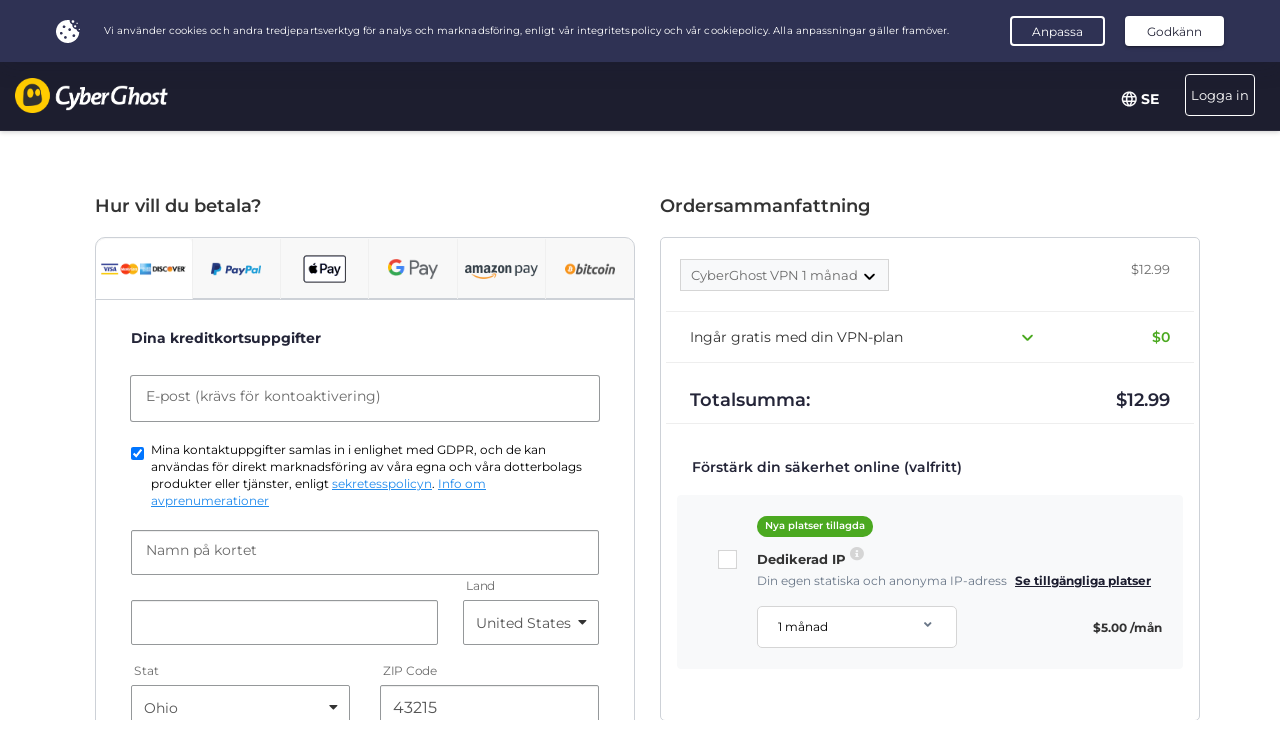

--- FILE ---
content_type: text/html; charset=UTF-8
request_url: https://www.cyberghostvpn.com/sv/buy-checkout/cyberghost-vpn-1?&aff_id=1008&brand=comparitech&source=hp&coupon=3Y4Mb&aff_sub4=3Y4Mb&aff_sub=Belgium&aff_sub2=list&aff_sub5=cyberghost-vpn-1&conversionpoint=cyberghost-vpn-1
body_size: 45523
content:
<!DOCTYPE html>
<html lang="sv">
<head>
    <meta charset="utf-8">    <meta name="viewport" content="width=device-width, initial-scale=1.0">
    <title>
        Köp CyberGhost VPN med ett kreditkort eller PayPal    </title>
    <meta http-equiv="X-UA-Compatible" content="IE=edge" />
    <meta name="viewport" content="width=device-width, initial-scale=1.0, user-scalable=no" />
    <meta name="publisher" content="CyberGhost" />
    <meta name="charset" content="UTF-8" />
    <meta http-equiv="Content-Type" content="text/html; charset=UTF-8" />

    <!-- icons -->
    <meta name="apple-itunes-app" content="app-id=583009522">
    <meta name="google-play-app" content="app-id=de.mobileconcepts.cyberghost">
    <link rel="icon" type="image/png" href="/favicon-192x192.png?v=1" sizes="192x192">
    <link rel="icon" type="image/png" href="/favicon-160x160.png?v=1" sizes="160x160">
    <link rel="icon" type="image/png" href="/favicon-96x96.png?v=1" sizes="96x96">
    <link rel="icon" type="image/png" href="/favicon-16x16.png?v=1" sizes="16x16">
    <link rel="icon" type="image/png" href="/favicon-32x32.png?v=1" sizes="32x32">
    <link rel="apple-touch-icon" sizes="57x57" href="/apple-touch-icon-57x57.png?v=1">
    <link rel="apple-touch-icon" sizes="114x114" href="/apple-touch-icon-114x114.png?v=1">
    <link rel="apple-touch-icon" sizes="72x72" href="/apple-touch-icon-72x72.png?v=1">
    <link rel="apple-touch-icon" sizes="144x144" href="/apple-touch-icon-144x144.png?v=1">
    <link rel="apple-touch-icon" sizes="60x60" href="/apple-touch-icon-60x60.png?v=1">
    <link rel="apple-touch-icon" sizes="120x120" href="/apple-touch-icon-120x120.png?v=1">
    <link rel="apple-touch-icon" sizes="76x76" href="/apple-touch-icon-76x76.png?v=1">
    <link rel="apple-touch-icon" sizes="152x152" href="/apple-touch-icon-152x152.png?v=1">
    <link rel="apple-touch-icon" sizes="180x180" href="/apple-touch-icon-180x180.png?v=1">
    <meta name="msapplication-TileColor" content="#2d89ef">
    <meta name="msapplication-TileImage" content="/mstile-144x144.png?v=1">
    <link rel="canonical" href="https://www.cyberghostvpn.com/sv/buy-checkout" />
<link rel="alternate" hreflang="en" href="https://www.cyberghostvpn.com/buy-checkout/cyberghost-vpn-1" />
<link rel="alternate" hreflang="zh" href="https://www.cyberghostvpn.com/zh/buy-checkout/cyberghost-vpn-1" />
<link rel="alternate" hreflang="cs" href="https://www.cyberghostvpn.com/cs/buy-checkout/cyberghost-vpn-1" />
<link rel="alternate" hreflang="da" href="https://www.cyberghostvpn.com/da/buy-checkout/cyberghost-vpn-1" />
<link rel="alternate" hreflang="de" href="https://www.cyberghostvpn.com/de/kaufen-checkout/cyberghost-vpn-1" />
<link rel="alternate" hreflang="el" href="https://www.cyberghostvpn.com/el/buy-checkout/cyberghost-vpn-1" />
<link rel="alternate" hreflang="es" href="https://www.cyberghostvpn.com/es/buy-checkout/cyberghost-vpn-1" />
<link rel="alternate" hreflang="fi" href="https://www.cyberghostvpn.com/fi/buy-checkout/cyberghost-vpn-1" />
<link rel="alternate" hreflang="fr" href="https://www.cyberghostvpn.com/fr/acheter-checkout/cyberghost-vpn-1" />
<link rel="alternate" hreflang="id" href="https://www.cyberghostvpn.com/id/buy-checkout/cyberghost-vpn-1" />
<link rel="alternate" hreflang="it" href="https://www.cyberghostvpn.com/it/buy-checkout/cyberghost-vpn-1" />
<link rel="alternate" hreflang="ja" href="https://www.cyberghostvpn.com/ja/buy-checkout/cyberghost-vpn-1" />
<link rel="alternate" hreflang="ko" href="https://www.cyberghostvpn.com/ko/buy-checkout/cyberghost-vpn-1" />
<link rel="alternate" hreflang="hu" href="https://www.cyberghostvpn.com/hu/buy-checkout/cyberghost-vpn-1" />
<link rel="alternate" hreflang="nl" href="https://www.cyberghostvpn.com/nl/buy-checkout/cyberghost-vpn-1" />
<link rel="alternate" hreflang="nb" href="https://www.cyberghostvpn.com/nb/buy-checkout/cyberghost-vpn-1" />
<link rel="alternate" hreflang="pl" href="https://www.cyberghostvpn.com/pl/buy-checkout/cyberghost-vpn-1" />
<link rel="alternate" hreflang="pt" href="https://www.cyberghostvpn.com/pt/buy-checkout/cyberghost-vpn-1" />
<link rel="alternate" hreflang="ro" href="https://www.cyberghostvpn.com/ro/cumpara-checkout/cyberghost-vpn-1" />
<link rel="alternate" hreflang="ru" href="https://www.cyberghostvpn.com/ru/buy-checkout/cyberghost-vpn-1" />
<link rel="alternate" hreflang="sv" href="https://www.cyberghostvpn.com/sv/buy-checkout/cyberghost-vpn-1" />
<link rel="alternate" hreflang="tr" href="https://www.cyberghostvpn.com/tr/buy-checkout/cyberghost-vpn-1" />
<link rel="alternate" hreflang="vi" href="https://www.cyberghostvpn.com/vi/buy-checkout/cyberghost-vpn-1" />

    
    
    <meta property="og:image" content="https://www.cyberghostvpn.com/img/pages/shop/template/og-image.png"><meta property="og:image:secure_url" content="https://www.cyberghostvpn.com/img/pages/shop/template/og-image.png"><meta property="og:title" content="Skaffa CyberGhost&amp;nbsp;VPN"><meta property="og:description" content="Miljontals användare som vill skydda sin sekretess online, surfa anonymt och få åtkomst till blockerat innehåll använder och sätter tillit till CyberGhost&amp;nbsp;VPN. Ladda ner nu!"><meta name="description" content="Köp en VPN och skydda din digitala integritet. Alla VPN-planer inkluderar tillgång till CyberGhosts appar och funktioner och kommer med en 45-dagars pengarna-tillbaka-garanti.">
    <meta http-equiv="Content-Language" content="sv-SE" />

    
        
        <link href="https://www.googletagmanager.com/gtag/js?id=GTM-W7V2297" rel="preconnect">
    <link rel="dns-prefetch" href="https://www.googletagmanager.com/">

    <link rel="stylesheet" href="https://cdnjs.cloudflare.com/ajax/libs/font-awesome/5.10.2/css/all.min.css" integrity="sha256-zmfNZmXoNWBMemUOo1XUGFfc0ihGGLYdgtJS3KCr/l0=" crossorigin="anonymous" />

    <link rel="stylesheet" href="https://cdnjs.cloudflare.com/ajax/libs/twitter-bootstrap/3.3.7/css/bootstrap.min.css"/><link rel="stylesheet" href="https://cdnjs.cloudflare.com/ajax/libs/animate.css/3.7.0/animate.min.css"/>
    <style type="text/css">@font-face {font-family:Montserrat;font-style:normal;font-weight:300;src:url(/cf-fonts/s/montserrat/5.0.16/cyrillic/300/normal.woff2);unicode-range:U+0301,U+0400-045F,U+0490-0491,U+04B0-04B1,U+2116;font-display:swap;}@font-face {font-family:Montserrat;font-style:normal;font-weight:300;src:url(/cf-fonts/s/montserrat/5.0.16/latin-ext/300/normal.woff2);unicode-range:U+0100-02AF,U+0304,U+0308,U+0329,U+1E00-1E9F,U+1EF2-1EFF,U+2020,U+20A0-20AB,U+20AD-20CF,U+2113,U+2C60-2C7F,U+A720-A7FF;font-display:swap;}@font-face {font-family:Montserrat;font-style:normal;font-weight:300;src:url(/cf-fonts/s/montserrat/5.0.16/vietnamese/300/normal.woff2);unicode-range:U+0102-0103,U+0110-0111,U+0128-0129,U+0168-0169,U+01A0-01A1,U+01AF-01B0,U+0300-0301,U+0303-0304,U+0308-0309,U+0323,U+0329,U+1EA0-1EF9,U+20AB;font-display:swap;}@font-face {font-family:Montserrat;font-style:normal;font-weight:300;src:url(/cf-fonts/s/montserrat/5.0.16/latin/300/normal.woff2);unicode-range:U+0000-00FF,U+0131,U+0152-0153,U+02BB-02BC,U+02C6,U+02DA,U+02DC,U+0304,U+0308,U+0329,U+2000-206F,U+2074,U+20AC,U+2122,U+2191,U+2193,U+2212,U+2215,U+FEFF,U+FFFD;font-display:swap;}@font-face {font-family:Montserrat;font-style:normal;font-weight:300;src:url(/cf-fonts/s/montserrat/5.0.16/cyrillic-ext/300/normal.woff2);unicode-range:U+0460-052F,U+1C80-1C88,U+20B4,U+2DE0-2DFF,U+A640-A69F,U+FE2E-FE2F;font-display:swap;}@font-face {font-family:Montserrat;font-style:normal;font-weight:400;src:url(/cf-fonts/s/montserrat/5.0.16/cyrillic/400/normal.woff2);unicode-range:U+0301,U+0400-045F,U+0490-0491,U+04B0-04B1,U+2116;font-display:swap;}@font-face {font-family:Montserrat;font-style:normal;font-weight:400;src:url(/cf-fonts/s/montserrat/5.0.16/cyrillic-ext/400/normal.woff2);unicode-range:U+0460-052F,U+1C80-1C88,U+20B4,U+2DE0-2DFF,U+A640-A69F,U+FE2E-FE2F;font-display:swap;}@font-face {font-family:Montserrat;font-style:normal;font-weight:400;src:url(/cf-fonts/s/montserrat/5.0.16/latin/400/normal.woff2);unicode-range:U+0000-00FF,U+0131,U+0152-0153,U+02BB-02BC,U+02C6,U+02DA,U+02DC,U+0304,U+0308,U+0329,U+2000-206F,U+2074,U+20AC,U+2122,U+2191,U+2193,U+2212,U+2215,U+FEFF,U+FFFD;font-display:swap;}@font-face {font-family:Montserrat;font-style:normal;font-weight:400;src:url(/cf-fonts/s/montserrat/5.0.16/vietnamese/400/normal.woff2);unicode-range:U+0102-0103,U+0110-0111,U+0128-0129,U+0168-0169,U+01A0-01A1,U+01AF-01B0,U+0300-0301,U+0303-0304,U+0308-0309,U+0323,U+0329,U+1EA0-1EF9,U+20AB;font-display:swap;}@font-face {font-family:Montserrat;font-style:normal;font-weight:400;src:url(/cf-fonts/s/montserrat/5.0.16/latin-ext/400/normal.woff2);unicode-range:U+0100-02AF,U+0304,U+0308,U+0329,U+1E00-1E9F,U+1EF2-1EFF,U+2020,U+20A0-20AB,U+20AD-20CF,U+2113,U+2C60-2C7F,U+A720-A7FF;font-display:swap;}@font-face {font-family:Montserrat;font-style:normal;font-weight:600;src:url(/cf-fonts/s/montserrat/5.0.16/vietnamese/600/normal.woff2);unicode-range:U+0102-0103,U+0110-0111,U+0128-0129,U+0168-0169,U+01A0-01A1,U+01AF-01B0,U+0300-0301,U+0303-0304,U+0308-0309,U+0323,U+0329,U+1EA0-1EF9,U+20AB;font-display:swap;}@font-face {font-family:Montserrat;font-style:normal;font-weight:600;src:url(/cf-fonts/s/montserrat/5.0.16/cyrillic/600/normal.woff2);unicode-range:U+0301,U+0400-045F,U+0490-0491,U+04B0-04B1,U+2116;font-display:swap;}@font-face {font-family:Montserrat;font-style:normal;font-weight:600;src:url(/cf-fonts/s/montserrat/5.0.16/cyrillic-ext/600/normal.woff2);unicode-range:U+0460-052F,U+1C80-1C88,U+20B4,U+2DE0-2DFF,U+A640-A69F,U+FE2E-FE2F;font-display:swap;}@font-face {font-family:Montserrat;font-style:normal;font-weight:600;src:url(/cf-fonts/s/montserrat/5.0.16/latin-ext/600/normal.woff2);unicode-range:U+0100-02AF,U+0304,U+0308,U+0329,U+1E00-1E9F,U+1EF2-1EFF,U+2020,U+20A0-20AB,U+20AD-20CF,U+2113,U+2C60-2C7F,U+A720-A7FF;font-display:swap;}@font-face {font-family:Montserrat;font-style:normal;font-weight:600;src:url(/cf-fonts/s/montserrat/5.0.16/latin/600/normal.woff2);unicode-range:U+0000-00FF,U+0131,U+0152-0153,U+02BB-02BC,U+02C6,U+02DA,U+02DC,U+0304,U+0308,U+0329,U+2000-206F,U+2074,U+20AC,U+2122,U+2191,U+2193,U+2212,U+2215,U+FEFF,U+FFFD;font-display:swap;}@font-face {font-family:Montserrat;font-style:normal;font-weight:700;src:url(/cf-fonts/s/montserrat/5.0.16/cyrillic-ext/700/normal.woff2);unicode-range:U+0460-052F,U+1C80-1C88,U+20B4,U+2DE0-2DFF,U+A640-A69F,U+FE2E-FE2F;font-display:swap;}@font-face {font-family:Montserrat;font-style:normal;font-weight:700;src:url(/cf-fonts/s/montserrat/5.0.16/latin/700/normal.woff2);unicode-range:U+0000-00FF,U+0131,U+0152-0153,U+02BB-02BC,U+02C6,U+02DA,U+02DC,U+0304,U+0308,U+0329,U+2000-206F,U+2074,U+20AC,U+2122,U+2191,U+2193,U+2212,U+2215,U+FEFF,U+FFFD;font-display:swap;}@font-face {font-family:Montserrat;font-style:normal;font-weight:700;src:url(/cf-fonts/s/montserrat/5.0.16/latin-ext/700/normal.woff2);unicode-range:U+0100-02AF,U+0304,U+0308,U+0329,U+1E00-1E9F,U+1EF2-1EFF,U+2020,U+20A0-20AB,U+20AD-20CF,U+2113,U+2C60-2C7F,U+A720-A7FF;font-display:swap;}@font-face {font-family:Montserrat;font-style:normal;font-weight:700;src:url(/cf-fonts/s/montserrat/5.0.16/cyrillic/700/normal.woff2);unicode-range:U+0301,U+0400-045F,U+0490-0491,U+04B0-04B1,U+2116;font-display:swap;}@font-face {font-family:Montserrat;font-style:normal;font-weight:700;src:url(/cf-fonts/s/montserrat/5.0.16/vietnamese/700/normal.woff2);unicode-range:U+0102-0103,U+0110-0111,U+0128-0129,U+0168-0169,U+01A0-01A1,U+01AF-01B0,U+0300-0301,U+0303-0304,U+0308-0309,U+0323,U+0329,U+1EA0-1EF9,U+20AB;font-display:swap;}@font-face {font-family:Montserrat;font-style:normal;font-weight:800;src:url(/cf-fonts/s/montserrat/5.0.16/cyrillic/800/normal.woff2);unicode-range:U+0301,U+0400-045F,U+0490-0491,U+04B0-04B1,U+2116;font-display:swap;}@font-face {font-family:Montserrat;font-style:normal;font-weight:800;src:url(/cf-fonts/s/montserrat/5.0.16/latin/800/normal.woff2);unicode-range:U+0000-00FF,U+0131,U+0152-0153,U+02BB-02BC,U+02C6,U+02DA,U+02DC,U+0304,U+0308,U+0329,U+2000-206F,U+2074,U+20AC,U+2122,U+2191,U+2193,U+2212,U+2215,U+FEFF,U+FFFD;font-display:swap;}@font-face {font-family:Montserrat;font-style:normal;font-weight:800;src:url(/cf-fonts/s/montserrat/5.0.16/latin-ext/800/normal.woff2);unicode-range:U+0100-02AF,U+0304,U+0308,U+0329,U+1E00-1E9F,U+1EF2-1EFF,U+2020,U+20A0-20AB,U+20AD-20CF,U+2113,U+2C60-2C7F,U+A720-A7FF;font-display:swap;}@font-face {font-family:Montserrat;font-style:normal;font-weight:800;src:url(/cf-fonts/s/montserrat/5.0.16/vietnamese/800/normal.woff2);unicode-range:U+0102-0103,U+0110-0111,U+0128-0129,U+0168-0169,U+01A0-01A1,U+01AF-01B0,U+0300-0301,U+0303-0304,U+0308-0309,U+0323,U+0329,U+1EA0-1EF9,U+20AB;font-display:swap;}@font-face {font-family:Montserrat;font-style:normal;font-weight:800;src:url(/cf-fonts/s/montserrat/5.0.16/cyrillic-ext/800/normal.woff2);unicode-range:U+0460-052F,U+1C80-1C88,U+20B4,U+2DE0-2DFF,U+A640-A69F,U+FE2E-FE2F;font-display:swap;}</style>

        <link rel="stylesheet" href="https://assets.cyberghostvpn.com/css/cd448680f3177674a625b4c6cc50c3ff9aa5c917d70d940eda5a9ecc4111cea1.css?v=3.242.0"/>    <script src='https://cdnjs.cloudflare.com/ajax/libs/jquery/3.0.0/jquery.min.js' charset='utf-8'></script>
        <script>jQuery.event.special.touchstart={setup:function(t,e,s){this.addEventListener("touchstart",s,{passive:!0})}};</script>
    

<script>
    dataLayer = [{
        'project': 'www',
        'build': '3.242.0',
        'environment': 'production',
        'locale': 'sv',
        'currency': 'USD',
        'pageName' : 'www_checkout',
        'visitorId' : '3f2d963b4d8dee9695350185c75ce05b607c32b5f562d8c6ed7f58fd017eaf1c',
        'tracking' : {"lp":"www_","conversionpoint":"cyberghost-vpn-1","initial_conversionpoint":"cyberghost-vpn-1","coupon":"3Y4Mb"},
        'cfCountry' : 'US',
        //VWO
        'CampaignId': 0,
        'VariationId': 0,
        'CampaignName': 0,
        'VariationName': 0,
        'instanceRegion' : 'cg_usw1',
        'instanceId': 'cg_6963b8cfbf0fc',
        'InitialStartTime' : 1769077712,
        'internalAccount' : false,
        'selected_product_id' : '50235',
        'selected_months_sold' :'1',
        'selected_gross_revenue' : '11.1714',
        'logged_in': 'false',
        'prev_page': '/',
        'scroll_depth_prev_page': '0'
    }];
</script>

<script>
    window.CONFIG = window.CONFIG || {};
    window.CONFIG.country = "US";
    window.CONFIG.currency = 'USD';
    window.CONFIG.products = JSON.parse('{"coupon":{"id":"50354","slug":"cyberghost-vpn-4","interval":"40","runtime":"36","prices":{"usd":"2.23","eur":"1.94","gbp":"1.70","chf":"2.06","aud":"3.11","jpy":"260","brl":"11.69","inr":"165","krw":"2680","rub":"165"},"totalPrice":{"usd":"89.31","eur":"77.61","gbp":"68.25","chf":"82.29","aud":"124.41","jpy":"10400","brl":"467.61","inr":"6600","krw":"107200","rub":"6600"},"features":{"restoro":true,"pcloud":true,"nospy":true}},"left":{"id":"50235","slug":"cyberghost-vpn-1","interval":"1","runtime":"1","prices":{"usd":"12.99","eur":"11.99","gbp":"9.99","chf":"12.65","aud":"17.99","jpy":"1480","brl":"71.85","inr":"965","krw":"15300","rub":"950"},"features":[]},"middle":{"id":"50352","slug":"cyberghost-vpn-2","interval":"12","runtime":"12","prices":{"usd":"4.29","eur":"3.75","gbp":"3.25","chf":"3.97","aud":"6.00","jpy":"495","brl":"22.65","inr":"320","krw":"5150","rub":"325"},"features":{"nospy":true,"pcloud":true,"restoro":true}},"right":{"id":"50353","slug":"cyberghost-vpn-3","interval":"24","runtime":"24","prices":{"usd":"3.25","eur":"2.95","gbp":"2.75","chf":"3.12","aud":"4.59","jpy":"375","brl":"17.20","inr":"245","krw":"3900","rub":"245"},"features":{"nospy":true,"pcloud":true,"restoro":true}},"globalDefault":{"id":"10248","slug":"cyberghost-vpn-5","interval":"12","prices":{"eur":"4.15","usd":"4.15","chf":"4.75","aud":"5.66","gbp":"3.75","jpy":"455","rub":"272.5","inr":"289","brl":"16.5","krw":"4994"},"features":{"nospy":false}},"globalNospy":{"id":"10247","slug":"cyberghost-vpn-6","interval":"12","prices":{"eur":"4.99","usd":"4.99","chf":"5.66","aud":"6.75","gbp":"4.49","jpy":"545","rub":"274.5","inr":"347","brl":"19.5","krw":"5995"},"features":{"nospy":true}},"trial7days":{"id":"10266","slug":"cyberghost-vpn-trial","interval":"12","prices":{"eur":"5.25","usd":"5.25","chf":"5.95","aud":"7.25","gbp":"4.75","jpy":"575","rub":"344","inr":"364.5","brl":"20.5","krw":"6305"},"features":[]}}');
    window.CONFIG.upsell = false;
    window.CONFIG.locale = "sv";
    window.CONFIG.language = "sv";
    window.CONFIG.page_id = "slug_buy_checkout_1";

    window.CONFIG.cookieprefix = "cg_";
    window.CONFIG.cookiedomain = ".cyberghostvpn.com";

    window.CONFIG.dynamicPrice = "$51.48";
    window.CONFIG.dynamicDiscount = "83";
    window.CONFIG.dynamicMonthlyPrice = '$<span class="price">2.23</span>';
    window.CONFIG.dynamicMonthlyPriceCurrency = "$";

    window.CONFIG.pageName = 'www_checkout';

        window.account = false;
    </script>
<script type="text/javascript">

    window.ALOOMA_CUSTOM_LIB_URL = "https://assets.cyberghostvpn.com/js/alooma/alooma-latest.min.js?v=3.242.0";

    (function(e,b){if(!b.__SV){var a,f,i,g;
        window.alooma=b;
        b._i=[];
        b.init=function(a,e,d){function f(b,h){var a=h.split("."); 2==a.length&&(b=b[a[0]],h=a[1]); b[h]=function(){b.push([h].concat(Array.prototype.slice.call(arguments,0)))}}var c=b; "undefined"!==typeof d?c=b[d]=[]:d="alooma";
            c.people=c.people||[];
            c.toString=function(b){var a="alooma";
                "alooma"!==d&&(a+="."+d);
                b||(a+=" (stub)");
                return a};
            c.people.toString=function(){return c.toString(1)+".people (stub)"};
            i="disable time_event track track_custom_event track_pageview track_links track_forms register register_once alias unregister identify name_tag set_config people.set people.set_once people.increment people.append people.union people.track_charge people.clear_charges people.delete_user".split(" ");
            for(g=0; g<i.length; g++)f(c,i[g]);
            b._i.push([a,e,d])};
        b.__SV=1.2;
        a=e.createElement("script");
        a.type="text/javascript";
        a.async=!0;
        a.src="undefined"!==typeof ALOOMA_CUSTOM_LIB_URL?ALOOMA_CUSTOM_LIB_URL:"file:"===e.location.protocol&&"//cdn.alooma.com/libs/alooma-latest.min.js".match(/^\/\//)?"https://cdn.alooma.com/libs/alooma-latest.min.js":"//cdn.alooma.com/libs/alooma-latest.min.js"; f=e.getElementsByTagName("script")[0];
        f.parentNode.insertBefore(a,f)}})(document,window.alooma||[]);
    alooma.init("Q3liZXJnaG9zdFZQTg==", {"api_host":"https://kapetracking.com/jssdk"},"iknowlogy");


</script>
<script>
    window.feedbackUri = '/feedback';
    window.feedbackParams = [];
    window.feedbackReady = false;

    window.feedbackCallbacks = window.feedbackCallbacks || [];

    window.distinctId = '854EC151-5474-4E4F-A014-05B5A61C70EA';
    function addToResult(result, add) {
        result = result || {};
        add = add || {};
        for(var k in add){
            if(add.hasOwnProperty(k)){
                result[k]=add[k];
            }
        }
        return result;
    }

    (function(window, $) {
        initFeedback(window.distinctId);

        window.Feedback = window.Feedback || {};
        window.Feedback.update = function(additionalParams, callback) {
            additionalParams = additionalParams || {};
            var distinct_id = window.distinctId || false;
            var feedbackUri = window.feedbackUri || false;
            if(feedbackUri) {
                if(distinct_id) {
                    if(feedbackUri.indexOf('?')!==-1) {
                        feedbackUri += '&';
                    }
                    else {
                        feedbackUri += '?';
                    }
                    feedbackUri += 'distinct_id='+distinct_id;
                }
            }
            console.log("Feedback.update: ",feedbackUri);
            updateFeedback(feedbackUri, additionalParams, callback);
        };
        window.Feedback.fetch = function(callback) {
            var distinct_id = window.distinctId || false;
            var feedbackUri = window.feedbackUri || false;
            if(feedbackUri) {
                if(distinct_id) {
                    if(feedbackUri.indexOf('?')!==-1) {
                        feedbackUri += '&';
                    }
                    else {
                        feedbackUri += '?';
                    }
                    feedbackUri += 'distinct_id='+distinct_id;
                }
            }
            console.log("Feedback.update: ",feedbackUri);
            updateFeedback(feedbackUri, callback);
        };

        // add feedback to elastic
        window.Feedback.pushToElastic = function (params) {
            window.dataLayer = window.dataLayer || [];
            window.dataLayer.push(params);
        };

        function initFeedback(distinct_id) {
            distinct_id = distinct_id || false;
            var feedbackUri = window.feedbackUri;
            if(distinct_id) {
                if(feedbackUri.indexOf('?')!==-1) {
                    feedbackUri += '&';
                }
                else {
                    feedbackUri += '?';
                }
                feedbackUri += 'distinct_id='+distinct_id;
            }
            //console.log("initFeedback: ",feedbackUri);
            //create/update feedback id
            updateFeedback(feedbackUri);
        }
        function updateFeedback(feedbackUri, params, callback) {
            //console.log("updateFeedback: ",feedbackUri);
            callback = callback || function(clickId) {};
            if(!feedbackUri || !feedbackUri.length) {
                callback.call(this,[null]);
                return false;
            }
            params = params || {};
            //console.log("params: ",params);
            params['language'] = window.locale;
            params = addToResult(params, window.feedbackParams);
            // if(additionalParams) {
            //     var params = [];
            //     for(var i in additionalParams) {
            //         params.push(encodeURIComponent(i)+'='+encodeURIComponent(additionalParams[i]));
            //     }
            //     if(params && params.length) {
            //         if(feedbackUri.indexOf('?')!==-1) {
            //             feedbackUri += '&';
            //         }
            //         else {
            //             feedbackUri += '?';
            //         }
            //         feedbackUri += params.join('&');
            //     }
            // }
            //create/update feedback id
            $(function() {
                $.ajax({
                    method: 'POST',
                    url: feedbackUri,
                    data: params,
                    cache: false,
                    withCredentials: true,
                    timeout: 30000, // sets timeout to 3 seconds
                    success: function(data) {
                        console.log("initFeedback: ",data);
                        if(data && data.hasOwnProperty('clickId')) {
                            window.clickId = data.clickId;

                            // if(data.clickData && data.clickData.distinct_id && window.mixpanel) {
                            //     window.mixpanel.identify(data.clickData.distinct_id);
                            // }

                            window.dataLayer = window.dataLayer || [];
                            window.dataLayer.push({
                                event: 'feedback_init',
                                clickId: data.clickId,
                                clickData: data.clickData || {}
                            });
                        }
                        window.feedbackReady = true;

                        for (var i = 0; i < window.feedbackCallbacks.length; ++i) {
                            try {
                                window.feedbackCallbacks[i](data.clickId, data.clickData);
                            } catch (err) {}
                        }
                        callback.call(this,[data.clickId, data.clickData]);
                    },
                    error: function(error) {
                        console.log("initFeedback: ",error);
                        window.feedbackReady = true;

                        for (var i = 0; i < window.feedbackCallbacks.length; ++i) {
                            try {
                                window.feedbackCallbacks[i](false);
                            } catch (err) {}
                        }
                        callback.call(this,[null]);
                    }
                });
            });
        }
        function fetchFeedback(feedbackUri, callback) {
            console.log("fetchFeedback: ",feedbackUri);
            callback = callback || function(clickId) {};
            if(!feedbackUri || !feedbackUri.length) {
                callback.call(this,[null]);
                return false;
            }
            //create/update feedback id
            $(function() {
                $.ajax({
                    method: 'get',
                    url: feedbackUri,
                    data: {},
                    cache: false,
                    withCredentials: true,
                    timeout: 3000, // sets timeout to 3 seconds
                    success: function(data) {
                        console.log("fetchFeedback: ",data);
                        if(data && data.hasOwnProperty('clickId')) {
                            window.clickId = data.clickId;
                        }
                        callback.call(this,[data.clickId]);
                    },
                    error: function(error) {
                        console.log("fetchFeedback: ",error);
                        callback.call(this,[null]);
                    }
                });
            });
        }
    })(window, $);
</script>

    <script src="/js/alooma-wrapper.js"></script>

    </head>
<body class="sv _3Y4Mb">
    




<div class="exposed-bar d-none " >

    <a class="client-info hidden no-link" href='javascript:;' title='' >

        <!-- Location -->
                        
        <!-- Your IP -->
                    <span><span class='.label'>DIN IP:</span> <strong class="js-client-ip">3.141.35.144</strong></span>
        
        <!-- Your Company -->

                    <!-- <span class="hidden-xs visitor-company" style="display: none"><span class='.label'>:</span> <strong class="js-client-business">AMAZON-02</strong></span> -->
        
                    <!-- <span class="hidden-xs visitor-company"><span class='.label'>:</span> <strong class="js-client-business">AMAZON-02</strong></span> -->
        

        <!-- Status (Exposed / Protected) -->
                    <span><span class='.label'>Din status:</span> <strong class="js-client-exposed"><span class='status exposed'>EXPONERAD <i class='fa fa-exclamation-triangle hidden-xs '></i></span></strong></span>
        

    </a>



</div>
<!-- Main Menu - October 2021 -->





<!-- navbar-fixed-top -->
<nav class="main-menu mod-2021 navbar navbar-default sv navbar-darkblue" role="navigation">

        <div class="container-fluid">

        <!-- brand -->
        <div class="navbar-header pull-left">
            <a class="navbar-brand" href="/sv/">
                <img class='cg-logo' src="/img/element/main-menu/cyberghost_menu_logo_dark@2x.png" alt="CyberGhost VPN" width="437" height="100">
            </a>
        </div>


        <!-- non collapsible items  -->
        <div class="navbar-sticky pull-right">

            <div class='country-selection-exposed-bar mobile-country-selection' >
                <ul class='nav'>
                    <li class="menu-item menu-country pull-left " >
                        <a href="#" id="dropdown-languages" class="dropdown-toggle menu-link menu-country-sel" data-toggle="dropdown" aria-haspopup="true" aria-expanded="false"><img src='/img/globe-lang-v2.svg' width='16' height='16' class='mr-2'></span>&nbsp;<span>SE&nbsp;</span></a>
                        <ul class="dropdown-menu dropdown-menu-right" id="dropdown-lang">
                                                            <li><a href="/buy-checkout/cyberghost-vpn-1?&amp;aff_id=1008&amp;brand=comparitech&amp;source=hp&amp;coupon=3Y4Mb&amp;aff_sub4=3Y4Mb&amp;aff_sub=Belgium&amp;aff_sub2=list&amp;aff_sub5=cyberghost-vpn-1&amp;conversionpoint=cyberghost-vpn-1"><span>English</span></a></li>
                                                            <li><a href="/zh/buy-checkout/cyberghost-vpn-1?&amp;aff_id=1008&amp;brand=comparitech&amp;source=hp&amp;coupon=3Y4Mb&amp;aff_sub4=3Y4Mb&amp;aff_sub=Belgium&amp;aff_sub2=list&amp;aff_sub5=cyberghost-vpn-1&amp;conversionpoint=cyberghost-vpn-1"><span>简体中文</span></a></li>
                                                            <li><a href="/cs/buy-checkout/cyberghost-vpn-1?&amp;aff_id=1008&amp;brand=comparitech&amp;source=hp&amp;coupon=3Y4Mb&amp;aff_sub4=3Y4Mb&amp;aff_sub=Belgium&amp;aff_sub2=list&amp;aff_sub5=cyberghost-vpn-1&amp;conversionpoint=cyberghost-vpn-1"><span>Čeština</span></a></li>
                                                            <li><a href="/da/buy-checkout/cyberghost-vpn-1?&amp;aff_id=1008&amp;brand=comparitech&amp;source=hp&amp;coupon=3Y4Mb&amp;aff_sub4=3Y4Mb&amp;aff_sub=Belgium&amp;aff_sub2=list&amp;aff_sub5=cyberghost-vpn-1&amp;conversionpoint=cyberghost-vpn-1"><span>Dansk</span></a></li>
                                                            <li><a href="/de/kaufen-checkout/cyberghost-vpn-1?&amp;aff_id=1008&amp;brand=comparitech&amp;source=hp&amp;coupon=3Y4Mb&amp;aff_sub4=3Y4Mb&amp;aff_sub=Belgium&amp;aff_sub2=list&amp;aff_sub5=cyberghost-vpn-1&amp;conversionpoint=cyberghost-vpn-1"><span>Deutsch</span></a></li>
                                                            <li><a href="/el/buy-checkout/cyberghost-vpn-1?&amp;aff_id=1008&amp;brand=comparitech&amp;source=hp&amp;coupon=3Y4Mb&amp;aff_sub4=3Y4Mb&amp;aff_sub=Belgium&amp;aff_sub2=list&amp;aff_sub5=cyberghost-vpn-1&amp;conversionpoint=cyberghost-vpn-1"><span>Ελληνικά</span></a></li>
                                                            <li><a href="/es/buy-checkout/cyberghost-vpn-1?&amp;aff_id=1008&amp;brand=comparitech&amp;source=hp&amp;coupon=3Y4Mb&amp;aff_sub4=3Y4Mb&amp;aff_sub=Belgium&amp;aff_sub2=list&amp;aff_sub5=cyberghost-vpn-1&amp;conversionpoint=cyberghost-vpn-1"><span>Español</span></a></li>
                                                            <li><a href="/fi/buy-checkout/cyberghost-vpn-1?&amp;aff_id=1008&amp;brand=comparitech&amp;source=hp&amp;coupon=3Y4Mb&amp;aff_sub4=3Y4Mb&amp;aff_sub=Belgium&amp;aff_sub2=list&amp;aff_sub5=cyberghost-vpn-1&amp;conversionpoint=cyberghost-vpn-1"><span>Finnish</span></a></li>
                                                            <li><a href="/fr/acheter-checkout/cyberghost-vpn-1?&amp;aff_id=1008&amp;brand=comparitech&amp;source=hp&amp;coupon=3Y4Mb&amp;aff_sub4=3Y4Mb&amp;aff_sub=Belgium&amp;aff_sub2=list&amp;aff_sub5=cyberghost-vpn-1&amp;conversionpoint=cyberghost-vpn-1"><span>Français</span></a></li>
                                                            <li><a href="/id/buy-checkout/cyberghost-vpn-1?&amp;aff_id=1008&amp;brand=comparitech&amp;source=hp&amp;coupon=3Y4Mb&amp;aff_sub4=3Y4Mb&amp;aff_sub=Belgium&amp;aff_sub2=list&amp;aff_sub5=cyberghost-vpn-1&amp;conversionpoint=cyberghost-vpn-1"><span>Indonesian</span></a></li>
                                                            <li><a href="/it/buy-checkout/cyberghost-vpn-1?&amp;aff_id=1008&amp;brand=comparitech&amp;source=hp&amp;coupon=3Y4Mb&amp;aff_sub4=3Y4Mb&amp;aff_sub=Belgium&amp;aff_sub2=list&amp;aff_sub5=cyberghost-vpn-1&amp;conversionpoint=cyberghost-vpn-1"><span>Italiano</span></a></li>
                                                            <li><a href="/ja/buy-checkout/cyberghost-vpn-1?&amp;aff_id=1008&amp;brand=comparitech&amp;source=hp&amp;coupon=3Y4Mb&amp;aff_sub4=3Y4Mb&amp;aff_sub=Belgium&amp;aff_sub2=list&amp;aff_sub5=cyberghost-vpn-1&amp;conversionpoint=cyberghost-vpn-1"><span>日本語</span></a></li>
                                                            <li><a href="/ko/buy-checkout/cyberghost-vpn-1?&amp;aff_id=1008&amp;brand=comparitech&amp;source=hp&amp;coupon=3Y4Mb&amp;aff_sub4=3Y4Mb&amp;aff_sub=Belgium&amp;aff_sub2=list&amp;aff_sub5=cyberghost-vpn-1&amp;conversionpoint=cyberghost-vpn-1"><span>한국어</span></a></li>
                                                            <li><a href="/hu/buy-checkout/cyberghost-vpn-1?&amp;aff_id=1008&amp;brand=comparitech&amp;source=hp&amp;coupon=3Y4Mb&amp;aff_sub4=3Y4Mb&amp;aff_sub=Belgium&amp;aff_sub2=list&amp;aff_sub5=cyberghost-vpn-1&amp;conversionpoint=cyberghost-vpn-1"><span>Magyar</span></a></li>
                                                            <li><a href="/nl/buy-checkout/cyberghost-vpn-1?&amp;aff_id=1008&amp;brand=comparitech&amp;source=hp&amp;coupon=3Y4Mb&amp;aff_sub4=3Y4Mb&amp;aff_sub=Belgium&amp;aff_sub2=list&amp;aff_sub5=cyberghost-vpn-1&amp;conversionpoint=cyberghost-vpn-1"><span>Nederlands</span></a></li>
                                                            <li><a href="/nb/buy-checkout/cyberghost-vpn-1?&amp;aff_id=1008&amp;brand=comparitech&amp;source=hp&amp;coupon=3Y4Mb&amp;aff_sub4=3Y4Mb&amp;aff_sub=Belgium&amp;aff_sub2=list&amp;aff_sub5=cyberghost-vpn-1&amp;conversionpoint=cyberghost-vpn-1"><span>Norsk</span></a></li>
                                                            <li><a href="/pl/buy-checkout/cyberghost-vpn-1?&amp;aff_id=1008&amp;brand=comparitech&amp;source=hp&amp;coupon=3Y4Mb&amp;aff_sub4=3Y4Mb&amp;aff_sub=Belgium&amp;aff_sub2=list&amp;aff_sub5=cyberghost-vpn-1&amp;conversionpoint=cyberghost-vpn-1"><span>Polski</span></a></li>
                                                            <li><a href="/pt/buy-checkout/cyberghost-vpn-1?&amp;aff_id=1008&amp;brand=comparitech&amp;source=hp&amp;coupon=3Y4Mb&amp;aff_sub4=3Y4Mb&amp;aff_sub=Belgium&amp;aff_sub2=list&amp;aff_sub5=cyberghost-vpn-1&amp;conversionpoint=cyberghost-vpn-1"><span>Português</span></a></li>
                                                            <li><a href="/ro/cumpara-checkout/cyberghost-vpn-1?&amp;aff_id=1008&amp;brand=comparitech&amp;source=hp&amp;coupon=3Y4Mb&amp;aff_sub4=3Y4Mb&amp;aff_sub=Belgium&amp;aff_sub2=list&amp;aff_sub5=cyberghost-vpn-1&amp;conversionpoint=cyberghost-vpn-1"><span>Română</span></a></li>
                                                            <li><a href="/ru/buy-checkout/cyberghost-vpn-1?&amp;aff_id=1008&amp;brand=comparitech&amp;source=hp&amp;coupon=3Y4Mb&amp;aff_sub4=3Y4Mb&amp;aff_sub=Belgium&amp;aff_sub2=list&amp;aff_sub5=cyberghost-vpn-1&amp;conversionpoint=cyberghost-vpn-1"><span>Pусский</span></a></li>
                                                            <li><a href="/sv/buy-checkout/cyberghost-vpn-1?&amp;aff_id=1008&amp;brand=comparitech&amp;source=hp&amp;coupon=3Y4Mb&amp;aff_sub4=3Y4Mb&amp;aff_sub=Belgium&amp;aff_sub2=list&amp;aff_sub5=cyberghost-vpn-1&amp;conversionpoint=cyberghost-vpn-1"><span>Svenska</span></a></li>
                                                            <li><a href="/tr/buy-checkout/cyberghost-vpn-1?&amp;aff_id=1008&amp;brand=comparitech&amp;source=hp&amp;coupon=3Y4Mb&amp;aff_sub4=3Y4Mb&amp;aff_sub=Belgium&amp;aff_sub2=list&amp;aff_sub5=cyberghost-vpn-1&amp;conversionpoint=cyberghost-vpn-1"><span>Türkçe</span></a></li>
                                                            <li><a href="/vi/buy-checkout/cyberghost-vpn-1?&amp;aff_id=1008&amp;brand=comparitech&amp;source=hp&amp;coupon=3Y4Mb&amp;aff_sub4=3Y4Mb&amp;aff_sub=Belgium&amp;aff_sub2=list&amp;aff_sub5=cyberghost-vpn-1&amp;conversionpoint=cyberghost-vpn-1"><span>Vietnamese</span></a></li>
                                                    </ul>
                    </li>
                </ul>
            </div>
            <!-- mobile toggle bucatton -->

            <button type="button" class="btn-menu-icon btn-close d-none"
                    style="
                        background-color: transparent;
                        border: none;
                        transition: opacity 0.3s;
                        padding: 6px;
                        margin-top: 10px;
                        margin-right: 10px;">
                <img src="/img/element/main-menu/btn-close.svg" alt="Close" />
            </button>
            <button type="button" class="navbar-toggle burger-menu-icon hidden">
                <span class="sr-only">Växla navigering</span>
                <span class="icon-bar"></span>
                <span class="icon-bar"></span>
                <span class="icon-bar"></span>
                <span class="icon-bar"></span>
            </button>

            <ul class="nav navbar-nav new-login">

                                                            <!-- Log in  -->
                        <li class='menu-item' title="Logga in">
                            <!--                                -->                                                        <a data-toggle="modal" data-target="#login-shop" class="js-login menu-line-btn white white-login " >
                                Logga in                            </a>
                        </li>
                                                </ul>
        </div>


        <!-- collapsible items  -->

        <div class="collapse navbar-collapse navbar-left" id="main-navbar-collapse">

            <ul class="nav navbar-nav">


                <!-- What Is VPN -->
                

                <!-- VPN Apps -->
                

                <!-- Security Products -->
                

                <!-- Servers -->
                

                <!-- no separator on pricing -->
<!--                --><!--                    <li class='separator'><div></div></li>-->
<!--                -->

                    





                <!-- Pricing -->
                
                <!-- Privacy Hub (EN only) -->
                
                <!-- Help -->
                
            </ul>

        </div> <!-- collapse -->


        <!-- DUPLICATED (in mobile menu): Right side buttons (collapsible): Log Out / Log In, Refer a Friend, Buy Now, My Account -->
        <!--        -->        <div class="collapse navbar-collapse navbar-right" id="main-navbar-collapse">

            <ul class="nav navbar-nav">
                <li>
                    <div class='country-selection-exposed-bar' >
                        <ul class='nav' tabindex="0">
                            <li class="menu-item menu-country pull-left">
                                <a href="#" id="dropdown-languages" class="dropdown-toggle menu-link menu-country-sel" data-toggle="dropdown" aria-haspopup="true" aria-expanded="false"><img src='/img/globe-lang-v2.svg' width='16' height='16' class='mr-2'></span>&nbsp;<span>SE&nbsp;</span></a>
                                <ul class="dropdown-menu dropdown-menu-right" id="dropdown-lang">
                                                                            <li><a href="/buy-checkout/cyberghost-vpn-1?&amp;aff_id=1008&amp;brand=comparitech&amp;source=hp&amp;coupon=3Y4Mb&amp;aff_sub4=3Y4Mb&amp;aff_sub=Belgium&amp;aff_sub2=list&amp;aff_sub5=cyberghost-vpn-1&amp;conversionpoint=cyberghost-vpn-1"><span>English</span></a></li>
                                                                            <li><a href="/zh/buy-checkout/cyberghost-vpn-1?&amp;aff_id=1008&amp;brand=comparitech&amp;source=hp&amp;coupon=3Y4Mb&amp;aff_sub4=3Y4Mb&amp;aff_sub=Belgium&amp;aff_sub2=list&amp;aff_sub5=cyberghost-vpn-1&amp;conversionpoint=cyberghost-vpn-1"><span>简体中文</span></a></li>
                                                                            <li><a href="/cs/buy-checkout/cyberghost-vpn-1?&amp;aff_id=1008&amp;brand=comparitech&amp;source=hp&amp;coupon=3Y4Mb&amp;aff_sub4=3Y4Mb&amp;aff_sub=Belgium&amp;aff_sub2=list&amp;aff_sub5=cyberghost-vpn-1&amp;conversionpoint=cyberghost-vpn-1"><span>Čeština</span></a></li>
                                                                            <li><a href="/da/buy-checkout/cyberghost-vpn-1?&amp;aff_id=1008&amp;brand=comparitech&amp;source=hp&amp;coupon=3Y4Mb&amp;aff_sub4=3Y4Mb&amp;aff_sub=Belgium&amp;aff_sub2=list&amp;aff_sub5=cyberghost-vpn-1&amp;conversionpoint=cyberghost-vpn-1"><span>Dansk</span></a></li>
                                                                            <li><a href="/de/kaufen-checkout/cyberghost-vpn-1?&amp;aff_id=1008&amp;brand=comparitech&amp;source=hp&amp;coupon=3Y4Mb&amp;aff_sub4=3Y4Mb&amp;aff_sub=Belgium&amp;aff_sub2=list&amp;aff_sub5=cyberghost-vpn-1&amp;conversionpoint=cyberghost-vpn-1"><span>Deutsch</span></a></li>
                                                                            <li><a href="/el/buy-checkout/cyberghost-vpn-1?&amp;aff_id=1008&amp;brand=comparitech&amp;source=hp&amp;coupon=3Y4Mb&amp;aff_sub4=3Y4Mb&amp;aff_sub=Belgium&amp;aff_sub2=list&amp;aff_sub5=cyberghost-vpn-1&amp;conversionpoint=cyberghost-vpn-1"><span>Ελληνικά</span></a></li>
                                                                            <li><a href="/es/buy-checkout/cyberghost-vpn-1?&amp;aff_id=1008&amp;brand=comparitech&amp;source=hp&amp;coupon=3Y4Mb&amp;aff_sub4=3Y4Mb&amp;aff_sub=Belgium&amp;aff_sub2=list&amp;aff_sub5=cyberghost-vpn-1&amp;conversionpoint=cyberghost-vpn-1"><span>Español</span></a></li>
                                                                            <li><a href="/fi/buy-checkout/cyberghost-vpn-1?&amp;aff_id=1008&amp;brand=comparitech&amp;source=hp&amp;coupon=3Y4Mb&amp;aff_sub4=3Y4Mb&amp;aff_sub=Belgium&amp;aff_sub2=list&amp;aff_sub5=cyberghost-vpn-1&amp;conversionpoint=cyberghost-vpn-1"><span>Finnish</span></a></li>
                                                                            <li><a href="/fr/acheter-checkout/cyberghost-vpn-1?&amp;aff_id=1008&amp;brand=comparitech&amp;source=hp&amp;coupon=3Y4Mb&amp;aff_sub4=3Y4Mb&amp;aff_sub=Belgium&amp;aff_sub2=list&amp;aff_sub5=cyberghost-vpn-1&amp;conversionpoint=cyberghost-vpn-1"><span>Français</span></a></li>
                                                                            <li><a href="/id/buy-checkout/cyberghost-vpn-1?&amp;aff_id=1008&amp;brand=comparitech&amp;source=hp&amp;coupon=3Y4Mb&amp;aff_sub4=3Y4Mb&amp;aff_sub=Belgium&amp;aff_sub2=list&amp;aff_sub5=cyberghost-vpn-1&amp;conversionpoint=cyberghost-vpn-1"><span>Indonesian</span></a></li>
                                                                            <li><a href="/it/buy-checkout/cyberghost-vpn-1?&amp;aff_id=1008&amp;brand=comparitech&amp;source=hp&amp;coupon=3Y4Mb&amp;aff_sub4=3Y4Mb&amp;aff_sub=Belgium&amp;aff_sub2=list&amp;aff_sub5=cyberghost-vpn-1&amp;conversionpoint=cyberghost-vpn-1"><span>Italiano</span></a></li>
                                                                            <li><a href="/ja/buy-checkout/cyberghost-vpn-1?&amp;aff_id=1008&amp;brand=comparitech&amp;source=hp&amp;coupon=3Y4Mb&amp;aff_sub4=3Y4Mb&amp;aff_sub=Belgium&amp;aff_sub2=list&amp;aff_sub5=cyberghost-vpn-1&amp;conversionpoint=cyberghost-vpn-1"><span>日本語</span></a></li>
                                                                            <li><a href="/ko/buy-checkout/cyberghost-vpn-1?&amp;aff_id=1008&amp;brand=comparitech&amp;source=hp&amp;coupon=3Y4Mb&amp;aff_sub4=3Y4Mb&amp;aff_sub=Belgium&amp;aff_sub2=list&amp;aff_sub5=cyberghost-vpn-1&amp;conversionpoint=cyberghost-vpn-1"><span>한국어</span></a></li>
                                                                            <li><a href="/hu/buy-checkout/cyberghost-vpn-1?&amp;aff_id=1008&amp;brand=comparitech&amp;source=hp&amp;coupon=3Y4Mb&amp;aff_sub4=3Y4Mb&amp;aff_sub=Belgium&amp;aff_sub2=list&amp;aff_sub5=cyberghost-vpn-1&amp;conversionpoint=cyberghost-vpn-1"><span>Magyar</span></a></li>
                                                                            <li><a href="/nl/buy-checkout/cyberghost-vpn-1?&amp;aff_id=1008&amp;brand=comparitech&amp;source=hp&amp;coupon=3Y4Mb&amp;aff_sub4=3Y4Mb&amp;aff_sub=Belgium&amp;aff_sub2=list&amp;aff_sub5=cyberghost-vpn-1&amp;conversionpoint=cyberghost-vpn-1"><span>Nederlands</span></a></li>
                                                                            <li><a href="/nb/buy-checkout/cyberghost-vpn-1?&amp;aff_id=1008&amp;brand=comparitech&amp;source=hp&amp;coupon=3Y4Mb&amp;aff_sub4=3Y4Mb&amp;aff_sub=Belgium&amp;aff_sub2=list&amp;aff_sub5=cyberghost-vpn-1&amp;conversionpoint=cyberghost-vpn-1"><span>Norsk</span></a></li>
                                                                            <li><a href="/pl/buy-checkout/cyberghost-vpn-1?&amp;aff_id=1008&amp;brand=comparitech&amp;source=hp&amp;coupon=3Y4Mb&amp;aff_sub4=3Y4Mb&amp;aff_sub=Belgium&amp;aff_sub2=list&amp;aff_sub5=cyberghost-vpn-1&amp;conversionpoint=cyberghost-vpn-1"><span>Polski</span></a></li>
                                                                            <li><a href="/pt/buy-checkout/cyberghost-vpn-1?&amp;aff_id=1008&amp;brand=comparitech&amp;source=hp&amp;coupon=3Y4Mb&amp;aff_sub4=3Y4Mb&amp;aff_sub=Belgium&amp;aff_sub2=list&amp;aff_sub5=cyberghost-vpn-1&amp;conversionpoint=cyberghost-vpn-1"><span>Português</span></a></li>
                                                                            <li><a href="/ro/cumpara-checkout/cyberghost-vpn-1?&amp;aff_id=1008&amp;brand=comparitech&amp;source=hp&amp;coupon=3Y4Mb&amp;aff_sub4=3Y4Mb&amp;aff_sub=Belgium&amp;aff_sub2=list&amp;aff_sub5=cyberghost-vpn-1&amp;conversionpoint=cyberghost-vpn-1"><span>Română</span></a></li>
                                                                            <li><a href="/ru/buy-checkout/cyberghost-vpn-1?&amp;aff_id=1008&amp;brand=comparitech&amp;source=hp&amp;coupon=3Y4Mb&amp;aff_sub4=3Y4Mb&amp;aff_sub=Belgium&amp;aff_sub2=list&amp;aff_sub5=cyberghost-vpn-1&amp;conversionpoint=cyberghost-vpn-1"><span>Pусский</span></a></li>
                                                                            <li><a href="/sv/buy-checkout/cyberghost-vpn-1?&amp;aff_id=1008&amp;brand=comparitech&amp;source=hp&amp;coupon=3Y4Mb&amp;aff_sub4=3Y4Mb&amp;aff_sub=Belgium&amp;aff_sub2=list&amp;aff_sub5=cyberghost-vpn-1&amp;conversionpoint=cyberghost-vpn-1"><span>Svenska</span></a></li>
                                                                            <li><a href="/tr/buy-checkout/cyberghost-vpn-1?&amp;aff_id=1008&amp;brand=comparitech&amp;source=hp&amp;coupon=3Y4Mb&amp;aff_sub4=3Y4Mb&amp;aff_sub=Belgium&amp;aff_sub2=list&amp;aff_sub5=cyberghost-vpn-1&amp;conversionpoint=cyberghost-vpn-1"><span>Türkçe</span></a></li>
                                                                            <li><a href="/vi/buy-checkout/cyberghost-vpn-1?&amp;aff_id=1008&amp;brand=comparitech&amp;source=hp&amp;coupon=3Y4Mb&amp;aff_sub4=3Y4Mb&amp;aff_sub=Belgium&amp;aff_sub2=list&amp;aff_sub5=cyberghost-vpn-1&amp;conversionpoint=cyberghost-vpn-1"><span>Vietnamese</span></a></li>
                                                                    </ul>
                            </li>
                        </ul>
                    </div>
                </li>



                
            </ul>

        </div> <!-- collapse -->
        <!--        -->
        <!-- mobile menu -->

        <div id='main-menu-mobile' class='navbar-mobile mod-2021' id='navbar-mobile-main'>


            <div class='navbar-mobile-top'>


                <!--                <button type="button" class="btn-menu-icon btn-back">-->
                <!--                    <img src="/img/element/main-menu/btn-right-arrow.svg" alt="Back" />-->
                <!--                </button>-->

                <!-- <div class='navbar-mobile-title'> -->
                <!-- <span class='title-text title-what-is-vpn'></span> -->
                <!-- <span class='title-text title-security-products'></span> -->
                <!-- <span class='title-text title-apps'></span> -->
                <!-- </div> -->



                <!-- COUNTRY SELECTION (duplicated logic in exposed-bar.ctp) -->

                <!-- NOTE: Duplicated. Here and in exposed-bar.ctp -->
            </div>

            <div id='main-menu-mobile-main' class='navbar-mobile-content menu-2023'>

                <ul class="nav navbar-nav">

                    <!-- What Is VPN -->
                    

                    <!-- VPN Apps -->
                    
                    <!-- Security Products -->
                    

                    <!-- Servers -->
                    
                    <li class='separator-mobile'><div></div></li>

                    <!-- Pricing -->
                    
                    <!-- Privacy Hub -->
                    

                    <!-- Help -->
                    
                </ul>


                <!-- DUPLICATED (in desktop menu): Right side buttons (collapsible): Log Out / Log In, Refer a Friend, Buy Now, My Account -->
                            </div> <!-- navbar-mobile-content -->

            <!-- what-is-vpn mobile -->


            <!-- apps mobile -->


            <!-- seucurity products mobile  -->



            <!-- servers mobile  -->


            <!-- countries mobile -->
            <div id='main-menu-mobile-countries' class='navbar-mobile-content navbar-mobile-submenu'>
                <ul class="nav navbar-nav">
                                            <li>
                            <a href="/buy-checkout/cyberghost-vpn-1?&amp;aff_id=1008&amp;brand=comparitech&amp;source=hp&amp;coupon=3Y4Mb&amp;aff_sub4=3Y4Mb&amp;aff_sub=Belgium&amp;aff_sub2=list&amp;aff_sub5=cyberghost-vpn-1&amp;conversionpoint=cyberghost-vpn-1">
                                <span>English</span>
                            </a>
                        </li>
                                            <li>
                            <a href="/zh/buy-checkout/cyberghost-vpn-1?&amp;aff_id=1008&amp;brand=comparitech&amp;source=hp&amp;coupon=3Y4Mb&amp;aff_sub4=3Y4Mb&amp;aff_sub=Belgium&amp;aff_sub2=list&amp;aff_sub5=cyberghost-vpn-1&amp;conversionpoint=cyberghost-vpn-1">
                                <span>简体中文</span>
                            </a>
                        </li>
                                            <li>
                            <a href="/cs/buy-checkout/cyberghost-vpn-1?&amp;aff_id=1008&amp;brand=comparitech&amp;source=hp&amp;coupon=3Y4Mb&amp;aff_sub4=3Y4Mb&amp;aff_sub=Belgium&amp;aff_sub2=list&amp;aff_sub5=cyberghost-vpn-1&amp;conversionpoint=cyberghost-vpn-1">
                                <span>Čeština</span>
                            </a>
                        </li>
                                            <li>
                            <a href="/da/buy-checkout/cyberghost-vpn-1?&amp;aff_id=1008&amp;brand=comparitech&amp;source=hp&amp;coupon=3Y4Mb&amp;aff_sub4=3Y4Mb&amp;aff_sub=Belgium&amp;aff_sub2=list&amp;aff_sub5=cyberghost-vpn-1&amp;conversionpoint=cyberghost-vpn-1">
                                <span>Dansk</span>
                            </a>
                        </li>
                                            <li>
                            <a href="/de/kaufen-checkout/cyberghost-vpn-1?&amp;aff_id=1008&amp;brand=comparitech&amp;source=hp&amp;coupon=3Y4Mb&amp;aff_sub4=3Y4Mb&amp;aff_sub=Belgium&amp;aff_sub2=list&amp;aff_sub5=cyberghost-vpn-1&amp;conversionpoint=cyberghost-vpn-1">
                                <span>Deutsch</span>
                            </a>
                        </li>
                                            <li>
                            <a href="/el/buy-checkout/cyberghost-vpn-1?&amp;aff_id=1008&amp;brand=comparitech&amp;source=hp&amp;coupon=3Y4Mb&amp;aff_sub4=3Y4Mb&amp;aff_sub=Belgium&amp;aff_sub2=list&amp;aff_sub5=cyberghost-vpn-1&amp;conversionpoint=cyberghost-vpn-1">
                                <span>Ελληνικά</span>
                            </a>
                        </li>
                                            <li>
                            <a href="/es/buy-checkout/cyberghost-vpn-1?&amp;aff_id=1008&amp;brand=comparitech&amp;source=hp&amp;coupon=3Y4Mb&amp;aff_sub4=3Y4Mb&amp;aff_sub=Belgium&amp;aff_sub2=list&amp;aff_sub5=cyberghost-vpn-1&amp;conversionpoint=cyberghost-vpn-1">
                                <span>Español</span>
                            </a>
                        </li>
                                            <li>
                            <a href="/fi/buy-checkout/cyberghost-vpn-1?&amp;aff_id=1008&amp;brand=comparitech&amp;source=hp&amp;coupon=3Y4Mb&amp;aff_sub4=3Y4Mb&amp;aff_sub=Belgium&amp;aff_sub2=list&amp;aff_sub5=cyberghost-vpn-1&amp;conversionpoint=cyberghost-vpn-1">
                                <span>Finnish</span>
                            </a>
                        </li>
                                            <li>
                            <a href="/fr/acheter-checkout/cyberghost-vpn-1?&amp;aff_id=1008&amp;brand=comparitech&amp;source=hp&amp;coupon=3Y4Mb&amp;aff_sub4=3Y4Mb&amp;aff_sub=Belgium&amp;aff_sub2=list&amp;aff_sub5=cyberghost-vpn-1&amp;conversionpoint=cyberghost-vpn-1">
                                <span>Français</span>
                            </a>
                        </li>
                                            <li>
                            <a href="/id/buy-checkout/cyberghost-vpn-1?&amp;aff_id=1008&amp;brand=comparitech&amp;source=hp&amp;coupon=3Y4Mb&amp;aff_sub4=3Y4Mb&amp;aff_sub=Belgium&amp;aff_sub2=list&amp;aff_sub5=cyberghost-vpn-1&amp;conversionpoint=cyberghost-vpn-1">
                                <span>Indonesian</span>
                            </a>
                        </li>
                                            <li>
                            <a href="/it/buy-checkout/cyberghost-vpn-1?&amp;aff_id=1008&amp;brand=comparitech&amp;source=hp&amp;coupon=3Y4Mb&amp;aff_sub4=3Y4Mb&amp;aff_sub=Belgium&amp;aff_sub2=list&amp;aff_sub5=cyberghost-vpn-1&amp;conversionpoint=cyberghost-vpn-1">
                                <span>Italiano</span>
                            </a>
                        </li>
                                            <li>
                            <a href="/ja/buy-checkout/cyberghost-vpn-1?&amp;aff_id=1008&amp;brand=comparitech&amp;source=hp&amp;coupon=3Y4Mb&amp;aff_sub4=3Y4Mb&amp;aff_sub=Belgium&amp;aff_sub2=list&amp;aff_sub5=cyberghost-vpn-1&amp;conversionpoint=cyberghost-vpn-1">
                                <span>日本語</span>
                            </a>
                        </li>
                                            <li>
                            <a href="/ko/buy-checkout/cyberghost-vpn-1?&amp;aff_id=1008&amp;brand=comparitech&amp;source=hp&amp;coupon=3Y4Mb&amp;aff_sub4=3Y4Mb&amp;aff_sub=Belgium&amp;aff_sub2=list&amp;aff_sub5=cyberghost-vpn-1&amp;conversionpoint=cyberghost-vpn-1">
                                <span>한국어</span>
                            </a>
                        </li>
                                            <li>
                            <a href="/hu/buy-checkout/cyberghost-vpn-1?&amp;aff_id=1008&amp;brand=comparitech&amp;source=hp&amp;coupon=3Y4Mb&amp;aff_sub4=3Y4Mb&amp;aff_sub=Belgium&amp;aff_sub2=list&amp;aff_sub5=cyberghost-vpn-1&amp;conversionpoint=cyberghost-vpn-1">
                                <span>Magyar</span>
                            </a>
                        </li>
                                            <li>
                            <a href="/nl/buy-checkout/cyberghost-vpn-1?&amp;aff_id=1008&amp;brand=comparitech&amp;source=hp&amp;coupon=3Y4Mb&amp;aff_sub4=3Y4Mb&amp;aff_sub=Belgium&amp;aff_sub2=list&amp;aff_sub5=cyberghost-vpn-1&amp;conversionpoint=cyberghost-vpn-1">
                                <span>Nederlands</span>
                            </a>
                        </li>
                                            <li>
                            <a href="/nb/buy-checkout/cyberghost-vpn-1?&amp;aff_id=1008&amp;brand=comparitech&amp;source=hp&amp;coupon=3Y4Mb&amp;aff_sub4=3Y4Mb&amp;aff_sub=Belgium&amp;aff_sub2=list&amp;aff_sub5=cyberghost-vpn-1&amp;conversionpoint=cyberghost-vpn-1">
                                <span>Norsk</span>
                            </a>
                        </li>
                                            <li>
                            <a href="/pl/buy-checkout/cyberghost-vpn-1?&amp;aff_id=1008&amp;brand=comparitech&amp;source=hp&amp;coupon=3Y4Mb&amp;aff_sub4=3Y4Mb&amp;aff_sub=Belgium&amp;aff_sub2=list&amp;aff_sub5=cyberghost-vpn-1&amp;conversionpoint=cyberghost-vpn-1">
                                <span>Polski</span>
                            </a>
                        </li>
                                            <li>
                            <a href="/pt/buy-checkout/cyberghost-vpn-1?&amp;aff_id=1008&amp;brand=comparitech&amp;source=hp&amp;coupon=3Y4Mb&amp;aff_sub4=3Y4Mb&amp;aff_sub=Belgium&amp;aff_sub2=list&amp;aff_sub5=cyberghost-vpn-1&amp;conversionpoint=cyberghost-vpn-1">
                                <span>Português</span>
                            </a>
                        </li>
                                            <li>
                            <a href="/ro/cumpara-checkout/cyberghost-vpn-1?&amp;aff_id=1008&amp;brand=comparitech&amp;source=hp&amp;coupon=3Y4Mb&amp;aff_sub4=3Y4Mb&amp;aff_sub=Belgium&amp;aff_sub2=list&amp;aff_sub5=cyberghost-vpn-1&amp;conversionpoint=cyberghost-vpn-1">
                                <span>Română</span>
                            </a>
                        </li>
                                            <li>
                            <a href="/ru/buy-checkout/cyberghost-vpn-1?&amp;aff_id=1008&amp;brand=comparitech&amp;source=hp&amp;coupon=3Y4Mb&amp;aff_sub4=3Y4Mb&amp;aff_sub=Belgium&amp;aff_sub2=list&amp;aff_sub5=cyberghost-vpn-1&amp;conversionpoint=cyberghost-vpn-1">
                                <span>Pусский</span>
                            </a>
                        </li>
                                            <li>
                            <a href="/sv/buy-checkout/cyberghost-vpn-1?&amp;aff_id=1008&amp;brand=comparitech&amp;source=hp&amp;coupon=3Y4Mb&amp;aff_sub4=3Y4Mb&amp;aff_sub=Belgium&amp;aff_sub2=list&amp;aff_sub5=cyberghost-vpn-1&amp;conversionpoint=cyberghost-vpn-1">
                                <span>Svenska</span>
                            </a>
                        </li>
                                            <li>
                            <a href="/tr/buy-checkout/cyberghost-vpn-1?&amp;aff_id=1008&amp;brand=comparitech&amp;source=hp&amp;coupon=3Y4Mb&amp;aff_sub4=3Y4Mb&amp;aff_sub=Belgium&amp;aff_sub2=list&amp;aff_sub5=cyberghost-vpn-1&amp;conversionpoint=cyberghost-vpn-1">
                                <span>Türkçe</span>
                            </a>
                        </li>
                                            <li>
                            <a href="/vi/buy-checkout/cyberghost-vpn-1?&amp;aff_id=1008&amp;brand=comparitech&amp;source=hp&amp;coupon=3Y4Mb&amp;aff_sub4=3Y4Mb&amp;aff_sub=Belgium&amp;aff_sub2=list&amp;aff_sub5=cyberghost-vpn-1&amp;conversionpoint=cyberghost-vpn-1">
                                <span>Vietnamese</span>
                            </a>
                        </li>
                    
                </ul>
            </div> <!-- navbar-mobile-content features -->


        </div> <!-- main-menu-mobile -->


    </div> <!-- container -->

</nav> <!-- main-menu -->
<main id="content" class="content__checkout">
<div class="selected-plan-mobile visible-xs visible-sm">
    <div class="background-color active-coupon">
        <div class="selected-plan-container text-center">
            <div class="plan-saved text-center">
                
                    <span class="plan-saved-text best-deal active">Your choice: <strong>The Best Deal</strong> for 3.3333333333333-years at $<span class="price">2.23</span>/month</span>
                        
                    <span class="plan-saved-text left">Your choice: $<span class="price">12.99</span>/month</span>
                    <span class="plan-saved-text middle">Your choice: $<span class="price">4.29</span>/month</span>
                    <span class="plan-saved-text right">Your choice: $<span class="price">3.25</span>/month</span>
                
                <br>

                <div class="plan-tip">
                    <span><strong>Best Choice: $<span class="price">2.23</span>/month</strong></span>
                </div>
            </div>

            <div class="plan-tip">
                <a class="select-best-plan" href="javascript:;">
                    <span class="button">Save<br><em>83%</em></span>
                </a>
            </div> 
 
        </div>
    </div>
</div>











<div class="shop-title-container">
    <div class="container">

                    <!-- Breadcrumbs  -->
            <!--        <div class="pricing-breadcrumbs --><!-- --><!--">-->
            <!--            <a href="--><!--" class="breadcrumb-step breadcrumbs-step-1 --><!--" --><!-- style="cursor: default;" --><!-- ">--><!--</a>-->
            <!--            <i class="fas fa-angle-right"></i>-->
            <!--            <span class="breadcrumb-step breadcrumbs-step-2  --><!--">--><!--</span>-->
            <!--        </div>-->

        

        <!--            <div class="row">-->
        <!--                <div class="col-xs-12">-->
        <!--                    -->        <!--                </div>-->
        <!--            </div>-->



        


        <div class="row hidden">

            <div class="col-xs-12" id="billing-plans-pricing">
                
                    
                

                                <div class="custom "></div>

                <!-- All billing plans include (0-767px) -->
                <div class="billing-plans-include-wrapper is-over-plans ">

                    

<div class="billing-plans-include has-variation-a">

    <div class="heading hidden-xs">
        <h3>Alla faktureringsplaner omfattar:</h3>
    </div>

    <section>
        <ul>
            <li>
                <span class='icon'> <svg xmlns="http://www.w3.org/2000/svg" width="12.319" height="9.476" viewBox="0 0 12.319 9.476"><path d="M.142,5.212a.458.458,0,0,1,0-.663l.663-.663a.458.458,0,0,1,.663,0l.047.047,2.606,2.8a.229.229,0,0,0,.332,0L10.8.142h.047a.458.458,0,0,1,.663,0l.663.663a.458.458,0,0,1,0,.663h0L4.6,9.334a.458.458,0,0,1-.663,0l-3.7-3.98Z" /></svg></span>
                <span class='text'><strong>Mer än 10100 VPN-servrar</strong></span>
            </li>
            <li>
                <span class='icon'> <svg xmlns="http://www.w3.org/2000/svg" width="12.319" height="9.476" viewBox="0 0 12.319 9.476"><path d="M.142,5.212a.458.458,0,0,1,0-.663l.663-.663a.458.458,0,0,1,.663,0l.047.047,2.606,2.8a.229.229,0,0,0,.332,0L10.8.142h.047a.458.458,0,0,1,.663,0l.663.663a.458.458,0,0,1,0,.663h0L4.6,9.334a.458.458,0,0,1-.663,0l-3.7-3.98Z" /></svg></span>
                <span class='text'><strong>Skydd för 7 enheter</strong></span>
            </li>
            <li>
                <span class='icon'> <svg xmlns="http://www.w3.org/2000/svg" width="12.319" height="9.476" viewBox="0 0 12.319 9.476"><path d="M.142,5.212a.458.458,0,0,1,0-.663l.663-.663a.458.458,0,0,1,.663,0l.047.047,2.606,2.8a.229.229,0,0,0,.332,0L10.8.142h.047a.458.458,0,0,1,.663,0l.663.663a.458.458,0,0,1,0,.663h0L4.6,9.334a.458.458,0,0,1-.663,0l-3.7-3.98Z" /></svg></span>
                <span class="text"><strong>Live support</strong> <strong>24/7</strong></span>
            </li>
            <li>
                <span class='icon'> <svg xmlns="http://www.w3.org/2000/svg" width="12.319" height="9.476" viewBox="0 0 12.319 9.476"><path d="M.142,5.212a.458.458,0,0,1,0-.663l.663-.663a.458.458,0,0,1,.663,0l.047.047,2.606,2.8a.229.229,0,0,0,.332,0L10.8.142h.047a.458.458,0,0,1,.663,0l.663.663a.458.458,0,0,1,0,.663h0L4.6,9.334a.458.458,0,0,1-.663,0l-3.7-3.98Z" /></svg></span>
                <span class="text text-devices"><strong>Tillgängligt för:</strong> <span class='devices-icons'><img src='/img/pages/shop/icons/devices.svg'></span></span>
            </li>
        </ul>
    </section>

</div>

                </div>

            </div>
        </div>
    </div>
</div>


<section class="buy-step " id="step1">
    <div class="container hidden ">
        <div class="row">
            <div class="col-xs-12">
                            </div>
        </div>
    </div>

    <!-- EXP HERE -->
    <!-- EXP HERE -->
    <!-- EXP HERE -->
    <!-- EXP HERE -->
    <!-- EXP HERE -->
    <!-- EXP HERE -->
    <!-- EXP HERE -->
    <!-- EXP HERE -->
    <!-- EXP HERE -->
    <!-- EXP HERE -->
    <!-- EXP HERE -->
    <!-- EXP HERE -->
    <!-- EXP HERE -->
    <!-- EXP HERE -->
    

    
<section id="PricingSection" class="variation-4-boxes-sticky has-coupon hidden has-campaign-theme has-vat-experiment has-timer-on-hero-plan has-july22-design" >
    <div class="container">
        <div class="row flex-mobile pricing-boxes-row" style="position: relative;">

                        <div class="col-xs-12 col-md-3 col-sm-6 pricing-table-container pricing-table-container-special">
                                    <div class="special-card-container">
                        <div
                            data-location="coupon" class="pricing-table pricing-you chosetable-coupon best-value-plan text-center"
                            data-productId="50354"
                            data-slug="cyberghost-vpn-4">
                            <!--                            <div class="price-save hidden-xs">-->
                            <!--                                <span>--><!--</span>-->
                            <!--                            </div>-->
                            <!--                            <span class="checked-coupon">-->
                            <!--                                <i class="fa fa-check"></i>-->
                            <!--                            </span>-->


                            <div class="offer-badge">
                                <span class="offer-text text-uppercase hidden-xs">BÄSTA PRIS - SPARA 83%</span>
                                <span class="offer-text text-uppercase visible-mobile">BÄSTA PRIS - SPARA 83%</span>
                            </div>


                            <div class="pricing-table-content-wrapper">

                                <div class="pricing-table-content-top"></div>

                                <div class="pricing-table-content-middle">

                                    <div class="buttons-layout">

                                        <div class="price-current text-center">
                                                                                            <span class="pricing-duration mobile-special">
                                                <!-- NOTE mod-jun-2021 -->
                                                    <!-- <del class="hidden-xs" style="font-weight: 400;">3 år</del>  -->
                                                <span class="text-line-through">3 år</span>
                                                <span class='text-primary'>3 år + 4 månader</span>
                                                <span class="visible-mobile comma">,</span>
                                            </span>
                                            
                                            <span class="new-price">
                                            <span class="new-price-currency">$</span><span class="price">2.23</span><span class="new-price-month">/mån</span>
                                        </span>
                                        </div>

                                        <div class="price-current mobile-selected text-center">

                                                                                        <!-- NOTE mod-jun-2021 -->
                                            <span class="pricing-duration mobile-special">3 år<span class='text-primary'> + 4 månader, </span>                                                
                                                <span class="new-price">
                                                    <span class="new-price-currency">$</span><span class="price">2.23</span>                                                    <span class="new-price-month">/mån</span>
                                                </span>
                                            </span>
                                        </div>

                                        <div class="price-details pt-xs">
                                                                                            <span class="price-details-full">
                                                    
                                                    Fakturerad <em>$89.31</em> första 3 år och varje år därefter                                                </span>
                                                                                    </div>

                                        <div class="choose-plan">
                                            <a href="/sv/buy-checkout/cyberghost-vpn-4" class="cg-btn white-green btn-add">Skaffa plan</a>
                                        </div>

                                        <span class="money-back">45-dagars pengarna-tillbaka-garanti</span>

                                        <span class="vat-string">Inklusive moms</span>

                                        <!--                                    <div class="card-decoration">-->
                                        <!--                                        <img src="/img/campaigns/newyear21/pricing/widget-decoration.svg" alt="New Year 2021">-->
                                        <!--                                    </div>-->

                                    </div>

                                    <div class="checkboxes-layout">
                                        <div class="inner-wrapper">
                                            <div class="cbx-content">
                                                <div class="cbx-content_period">
                                                    <!-- 3 Years-->
                                                    <!-- <span class="extra-period">+ 3 Months free</span>-->

                                                    3 år<span class='extra-period'>+ 4 månader</span>                                                </div>

                                                <div class="cbx-content_price-wrapper">
                                                    <div class="cbx-content_price">
                                                        <span class="new-price-currency">$</span><span class="price">2.23</span>                                                        <div class="cbx-content_price-period">/mån</div>
                                                    </div>
                                                    <div class="cbx-content_price-vat">
                                                        Inklusive moms                                                    </div>
                                                </div>


                                            </div>
                                            <div class="cbx-checkbox">
                                                <i class="cbx-checkbox_icon fas fa-check"></i>
                                            </div>
                                        </div>
                                    </div>

                                </div>

                                <div class="pricing-table-content-bottom">

                                    <div class="special-card-panel">
                                        <div class="special-card-panel_string">
                                            45-dagars pengarna-tillbaka-garanti                                        </div>
                                    </div>

                                    <div class="special-card-tooltip">

                                        <div class="tooltip-content">
                                            <span class="tooltip-text">Begränsad tid:</span>
                                            <div id="hero-plan-box-counter-container" class="tooltip-counter"></div>
                                        </div>

                                    </div>

                                </div>

                            </div>


                        </div>

                    </div>
                            </div>
            
                        <div class="col-xs-12 col-md-3 col-sm-6 pricing-table-container pricing-table-container-first">
                <div
                    class="pricing-table pricing-table-right text-center"
                    data-productId="50353"
                    data-location="right"
                    data-slug="cyberghost-vpn-3">

                    <!--                    <span class="checked-coupon">-->
                    <!--                        <i class="fa fa-check"></i>-->
                    <!--                    </span>-->

                    <div class="pricing-table-content-wrapper">

                        <div class="pricing-table-content-top"></div>

                        <div class="pricing-table-content-middle">

                            <div class="buttons-layout">

                                <div class="price-current text-center">
                                <span class="pricing-duration">
                                2 år                                <span class="visible-mobile comma">,</span></span>

                                    <span class="new-price">
                                        <span class="new-price-currency">$</span><span class="price">3.25</span><span class="new-price-month">/mån</span>
                                    </span>
                                </div>

                                <div class="price-current mobile-selected text-center">
                                                                            <span class="pricing-duration">
                                    2 år                                    <span class="new-price">
                                        <span class="new-price-currency">$</span><span class="price">3.25</span><span class="new-price-month">/mån</span>
                                    </span>
                                </span>

                                                                    </div>

                                <div class="price-details pt-xs">
                                                                            <span class="price-details-full">
                                    Fakturerad <em>$78</em> första 2 år och varje år därefter                                </span>
                                                                    </div>

                                <div class="choose-plan">
                                    <a href="/sv/buy-checkout/cyberghost-vpn-3" class="cg-btn white-green btn-add">Skaffa plan</a>
                                </div>

                                <span class="money-back">45-dagars pengarna-tillbaka-garanti</span>
                                <span class="vat-string">Inklusive moms</span>

                            </div>

                            <div class="checkboxes-layout">
                                <div class="inner-wrapper">
                                    <div class="cbx-content">
                                        <div class="cbx-content_period">
                                            2 år                                        </div>

                                        <div class="cbx-content_price-wrapper">
                                            <div class="cbx-content_price">
                                                <span class="new-price-currency">$</span><span class="price">3.25</span>                                                <div class="cbx-content_price-period">/mån</div>
                                            </div>
                                            <div class="cbx-content_price-vat">
                                                Inklusive moms                                            </div>
                                        </div>

                                    </div>
                                    <div class="cbx-checkbox">
                                        <i class="cbx-checkbox_icon fas fa-check"></i>
                                    </div>
                                </div>
                            </div>

                        </div>

                        <div class="pricing-table-content-bottom"></div>

                    </div>


                </div>

                

<div class="notification-container hidden-xs">
    <div class="notification text-center">
<!--        <span>--><!--</span>-->
        <span><strong>VIKTIGT!</strong></br>Erbjudandet för <strong>40 MÅNADER</strong> ger <strong>de största besparingarna</strong> och <strong>kan återbetalas i sin helhet under 45 dagar.</strong></span>
    </div>
</div>

<div class="plan-tip pricing-cards">
    <a class="select-best-plan" href="javascript:;" >
<!--        <span>--><!--</span>-->
        <span><strong>Tips</strong>: Spara <strong>83%</strong> genom att välja 40-månadserbjudandet</span>
        <span class="button">Spara nu</span>
    </a>
</div>
            </div>
            
                        <div class="col-xs-12 col-md-3 col-sm-6 pricing-table-container pricing-table-container-second">
                <div
                    class="pricing-table text-center"
                    data-productId="50352"
                    data-location="middle"
                    data-slug="cyberghost-vpn-2">
                                        <!--                    <span class="checked-coupon">-->
                    <!--                        <i class="fa fa-check"></i>-->
                    <!--                    </span>-->



                    <div class="pricing-table-content-wrapper">
                        <div class="offer-badge">
                                                    </div>

                        <div class="pricing-table-content-top"></div>

                        <div class="pricing-table-content-middle">

                            <div class="buttons-layout">
                                <div class="price-current text-center">
                                <span class="pricing-duration">
                                1 år                                <span class="visible-mobile comma">,</span></span>

                                    <span class="new-price">
                                <span class="new-price-currency">$</span><span class="price">4.29</span><span class="new-price-month">/mån</span>
                                </span>
                                </div>

                                <div class="price-current mobile-selected text-center">
                                                                            <span class="pricing-duration">
                                    1 år                                    <span class="new-price">
                                        <span class="new-price-currency">$</span><span class="price">4.29</span><span class="new-price-month">/mån</span>
                                    </span>
                                </span>

                                                                    </div>

                                <div class="price-details pt-xs">
                                                                            <span class="price-details-full">
                                    Faktureras <em>$51.48</em> varje år                                </span>
                                                                    </div>

                                <div class="choose-plan">
                                    <a href="/sv/buy-checkout/cyberghost-vpn-2" class="cg-btn white-green btn-add">Skaffa plan</a>
                                </div>

                                <span class="money-back">45-dagars pengarna-tillbaka-garanti</span>
                                <span class="vat-string">Inklusive moms</span>

                            </div>

                            <div class="checkboxes-layout">
                                <div class="inner-wrapper">
                                    <div class="cbx-content">
                                        <div class="cbx-content_period">
                                            1 år                                        </div>

                                        <div class="cbx-content_price-wrapper">
                                            <div class="cbx-content_price">
                                                <span class="new-price-currency">$</span><span class="price">4.29</span>                                                <div class="cbx-content_price-period">/mån</div>
                                            </div>
                                            <div class="cbx-content_price-vat">
                                                Inklusive moms                                            </div>
                                        </div>

                                    </div>
                                    <div class="cbx-checkbox">
                                        <i class="cbx-checkbox_icon fas fa-check"></i>
                                    </div>
                                </div>
                            </div>

                        </div>

                        <div class="pricing-table-content-bottom"></div>


                    </div>
                </div>

                

<div class="notification-container hidden-xs">
    <div class="notification text-center">
<!--        <span>--><!--</span>-->
        <span><strong>VIKTIGT!</strong></br>Erbjudandet för <strong>40 MÅNADER</strong> ger <strong>de största besparingarna</strong> och <strong>kan återbetalas i sin helhet under 45 dagar.</strong></span>
    </div>
</div>

<div class="plan-tip pricing-cards">
    <a class="select-best-plan" href="javascript:;" >
<!--        <span>--><!--</span>-->
        <span><strong>Tips</strong>: Spara <strong>83%</strong> genom att välja 40-månadserbjudandet</span>
        <span class="button">Spara nu</span>
    </a>
</div>
            </div>
            
                        <div class="col-xs-12 col-md-3 col-sm-6 pricing-table-container pricing-table-container-third">

                <div
                    class="pricing-table text-center pricing-table-left"
                    data-productId="50235"
                    data-location="left"
                    data-slug="cyberghost-vpn-1">

                    <!--                    <span class="checked-coupon">-->
                    <!--                        <i class="fa fa-check"></i>-->
                    <!--                    </span>-->
                    <div class="pricing-table-content-wrapper">

                        <div class="pricing-table-content-top"></div>

                        <div class="pricing-table-content-middle">

                            <div class="buttons-layout">
                                <div class="price-current text-center">
                                <span class="pricing-duration">1 månad                                    <span class="visible-mobile comma">,</span>
                                </span>
                                    <span class="new-price">
                                    <span class="new-price-currency">$</span><span class="price">12.99</span><span class="new-price-month">/mån</span>
                                </span>
                                </div>

                                <div class="price-current mobile-selected text-center">
                                <span class="pricing-duration">1 månad                                    <span class="new-price">
                                        $<span class="price">12.99</span>                                        <span class="new-price-month">/mån</span>
                                    </span>
                                </span>
                                </div>

                                <div class="price-details pt-xs">
                                                                            <span class="price-details-full">Faktureras <em>$12.99</em> varje månad</span>
                                                                    </div>

                                <div class="choose-plan">
                                    <a href="/sv/buy-checkout/cyberghost-vpn-1" class="cg-btn white-green btn-add">Skaffa plan</a>
                                </div>

                                <span class="money-back">14-dagars pengarna-tillbaka-garanti</span>
                                <span class="vat-string">Inklusive moms</span>

                            </div>

                            <div class="checkboxes-layout">
                                <div class="inner-wrapper">
                                    <div class="cbx-content">
                                        <div class="cbx-content_period">
                                            1 månad                                        </div>

                                        <div class="cbx-content_price-wrapper">
                                            <div class="cbx-content_price">
                                                $<span class="price">12.99</span>                                                <div class="cbx-content_price-period">/mån</div>
                                            </div>
                                            <div class="cbx-content_price-vat">
                                                Inklusive moms                                            </div>
                                        </div>

                                    </div>
                                    <div class="cbx-checkbox">
                                        <i class="cbx-checkbox_icon fas fa-check"></i>
                                    </div>
                                </div>
                            </div>

                        </div>

                        <div class="pricing-table-content-bottom"></div>


                    </div>
                </div>

                

<div class="notification-container hidden-xs">
    <div class="notification text-center">
<!--        <span>--><!--</span>-->
        <span><strong>VIKTIGT!</strong></br>Erbjudandet för <strong>40 MÅNADER</strong> ger <strong>de största besparingarna</strong> och <strong>kan återbetalas i sin helhet under 45 dagar.</strong></span>
    </div>
</div>

<div class="plan-tip pricing-cards">
    <a class="select-best-plan" href="javascript:;" >
<!--        <span>--><!--</span>-->
        <span><strong>Tips</strong>: Spara <strong>83%</strong> genom att välja 40-månadserbjudandet</span>
        <span class="button">Spara nu</span>
    </a>
</div>


            </div>

            

<!--            <div class="string-prices-currency_boxes d-none --><!--">-->
<!--                <span>--><!--</span>-->
<!--            </div>-->


        </div>

        <!-- All billing plans include (768px and above) -->


        <!-- NEW CONTROL-VARIATION -->
        <!-- NEW CONTROL-VARIATION -->
        <!-- NEW CONTROL-VARIATION -->
        <!-- NEW CONTROL-VARIATION -->
        <!-- NEW CONTROL-VARIATION -->
        

<!--        -->        
        <!-- END NEW CONTROL-VARIATION -->
        <!-- END NEW CONTROL-VARIATION -->
        <!-- END NEW CONTROL-VARIATION -->
        <!-- END NEW CONTROL-VARIATION -->
        <!-- END NEW CONTROL-VARIATION -->

        
                <section class='section-optional-add-ons  '>

                                <div class=''>
                    
                    <div class='boxes-container'>
                                                    <input type="checkbox" id="allInOneCheck" value="1" autocomplete="off" hidden>
                            <input type="hidden" id="allInOneAddonId" value="" autocomplete="off" hidden>
                        
                        
                        
                            <div class='box box-dip '>
                                <div class="recommended-container">
                                    <div class="string-nonsticky">
                                        Nya platser                                    </div>
                                    <div class="string-sticky">
                                        Nya platser                                    </div>
                                </div>
                                <div class='text-content'>
                                    <h3>
                                        <span class="hidden-xs"><img class="icon-dip" src="/img/pages/shop/template/dip-logo.svg" alt="VPN">Inkludera en dedikerad IP till din VPN&nbsp;<span class="tooltip-container"><i class="fa fa-info-circle tooltip-order-summary-dedicated-ip" data-content="Säkra dina fjärranslutningar till valfri tillgång med en dedikerad IP från ett land som du väljer. Under din prenumeration kommer denna IP att vara din och bara din, och skydda dina dataöverföringar med den starkaste krypteringen som finns att få.<br><br>Betalningsplaner för din dedikerade IP är kopplade till din CyberGhost-prenumeration. Om du t.ex. köper 1-månadsplanen betalar du för den varje månad. Om du väljer prenumerationen för 2 eller 3 år blir du fakturerad motsvarande belopp för hela perioden samtidigt.<br><br>Efter att ha valt din önskade plats från ditt nyligen skapade konto kommer din dedikerade IP-token att genereras åt dig. Av säkerhetsskäl kommer denna token endast att vara synlig en gång innan du löser in den."></i></span></span>
                                        <span class="visible-xs"><img class="icon-dip" src="/img/pages/shop/template/dip-logo.svg" alt="VPN">Inkludera en dedikerad IP&nbsp;<span class="tooltip-container"><i class="fa fa-info-circle tooltip-order-summary-dedicated-ip" data-content="Säkra dina fjärranslutningar till valfri tillgång med en dedikerad IP från ett land som du väljer. Under din prenumeration kommer denna IP att vara din och bara din, och skydda dina dataöverföringar med den starkaste krypteringen som finns att få.<br><br>Betalningsplaner för din dedikerade IP är kopplade till din CyberGhost-prenumeration. Om du t.ex. köper 1-månadsplanen betalar du för den varje månad. Om du väljer prenumerationen för 2 eller 3 år blir du fakturerad motsvarande belopp för hela perioden samtidigt.<br><br>Efter att ha valt din önskade plats från ditt nyligen skapade konto kommer din dedikerade IP-token att genereras åt dig. Av säkerhetsskäl kommer denna token endast att vara synlig en gång innan du löser in den."></i></span></span>
                                    </h3>
                                    <p>Uppgradera din VPN-upplevelse med en IP-adress som är exklusivt tilldelad dig.</p>
                                    <input type="checkbox" id="dedicatedIpsCheck" value="1" autocomplete="off" hidden>
                                    <input type="hidden" id="dedicatedIpsAddonId" value="" autocomplete="off" hidden>
                                    <p id="tooltip-dip-countries" class='cg-btn-link darkblue-text' data-content="<div class='tooltip-content-dip-countries'><header>Efter inköpet kan du bara välja en av de tillgängliga platserna nedan. Detta kommer att hända inifrån ditt nyligen skapade konto.</header><ul class='left'><li><img src='/img/flags/24/au.png' />&nbsp;AU, Sydney</li><li><img src='/img/flags/24/be.png' />&nbsp;BE, Brussels<span class='dip-wrapper-green mr-2'>Nytt</span></li><li><img src='/img/flags/24/ca.png' />&nbsp;CA, Montreal</li><li><img src='/img/flags/24/ca.png' />&nbsp;CA, Toronto</li><li><img src='/img/flags/24/ch.png' />&nbsp;CH, Zurich</li><li><img src='/img/flags/24/de.png' />&nbsp;DE, Frankfurt</li><li><img src='/img/flags/24/es.png' />&nbsp;ES, Madrid<span class='dip-wrapper-green mr-2'>Nytt</span></li><li><img src='/img/flags/24/fr.png' />&nbsp;FR, Paris</li><li><img src='/img/flags/24/gb.png' />&nbsp;GB, Manchester</li><li><img src='/img/flags/24/gb.png' />&nbsp;GB, London</li></ul><ul class='right'><li><img src='/img/flags/24/jp.png' />&nbsp;JP, Tokyo</li><li><img src='/img/flags/24/nl.png' />&nbsp;NL, Amsterdam</li><li><img src='/img/flags/24/se.png' />&nbsp;SE, Stockholm<span class='dip-wrapper-green mr-2'>Nytt</span></li><li><img src='/img/flags/24/sg.png' />&nbsp;SG, Singapore</li><li><img src='/img/flags/24/us.png' />&nbsp;US, Chicago</li><li><img src='/img/flags/24/us.png' />&nbsp;US, New York</li><li><img src='/img/flags/24/us.png' />&nbsp;US, Los Angeles</li><li><img src='/img/flags/24/us.png' />&nbsp;US, Las Vegas</li><li><img src='/img/flags/24/us.png' />&nbsp;US, Miami</li><li><img src='/img/flags/24/us.png' />&nbsp;US, Washington</li></ul></div>" style="margin-left: 0; padding-left: 0;">Se tillgängliga platser</p>
                                </div>

                                <div class="visible-xs dip-separator-container">
                                    <hr class="dip-separator">
                                </div>

                                <div class='controls-container'>
                                    <div class="price-addon">
                                        <div class="base-price" style="display: none">
                                            <span class="currency">$</span><span class="price">5.00</span>                                            <span class="month">/mån</span>
                                        </div>
                                        <div class="main-price">
                                            <span class="currency">$</span><span class="price">5.00</span>                                            <span class="month">/mån</span>
                                        </div>
                                    </div>
                                    <div class="controls-content ">
                                        <button id='add-dedicated-ip' class='cg-btn btn-add'>
                                            <span class="add-ons_cta-button-content">
                                                Lägg till                                            </span>
                                            <span class="add-ons_cta-checkbox-content">
                                                <i class="fas fa-check"></i>
                                            </span>
                                        </button>
                                        <button id='remove-dedicated-ip' class='cg-line-btn btn-remove hidden'>
                                            <span class="add-ons_cta-button-content">
                                                <i class="fas fa-check-circle"></i>Har lagts till                                            </span>
                                            <span class="add-ons_cta-checkbox-content">
                                                <i class="fas fa-check"></i>
                                            </span>
                                        </button>
                                        <span class="saved-amount">Spara <span class="percentage">82</span>%</span>
                                    </div>
                                </div>

                            </div>

                                                                            <!-- Password Manager  -->

                            <!-- Add class to have the free state (when PM is already added): state-pm-added -->
                            <div class='box box-left hidden'>
                                <div class='text-content'>
                                    <h3>
                                        CyberGhost Lösenordshanteraren<span class="free-value green-text hidden">GRATIS </span>&nbsp;<span><i id='tooltip-premium-password' class="fa fa-info-circle" data-content="Få 1 års åtkomst till PassCamp, en molnbaserad lösenordshanterare.<br><br>Generera, hantera och förvara ett obegränsat antal lösenord på en extra säker plattform med bara ett par klick. Du behöver aldrig oroa dig igen för att glömma dina lösenord! Spara tid med funktionen som fyller i lösenord automatiskt. Du får bästa säkerhet för dina lösenord med AES-256- och RSA-kryptografi.<br><br><a href='/sv/cyberghost-passcamp'>Mer information</a>"></i></span>
                                    </h3>
                                    <p>Förvara, hantera och dela dina lösenord med fullständig sekretess</p>
                                    <input type="checkbox" id="passwordManagerCheck" value="1" autocomplete="off" hidden>
                                    <input type="hidden" id="passwordManagerAddonId" value="" autocomplete="off" hidden>
                                    <div class='text-included green-text hidden'><b>Ingår GRATIS</b></div>
                                </div>
                                <div class='controls-content controls-content-initial'>
                                    <button id='add-password-manager' class='cg-line-btn no-margin btn-add'>
                                        Lägg till                                    </button>
                                </div>
                                <div class='controls-content controls-content-done hide'>
                                    <button id='remove-password-manager' class='cg-btn btn-darkblue no-margin btn-remove'>
                                        Ta bort                                    </button>
                                </div>
                                <div class='button-subtext'><small>Engångsbetalning</small></div>
                            </div>

                            <div class="hidden">
                                Vill du verkligen inte lämna dina lösenordsbekymmer bakom dig? Låt lösenordshanteraren PassCamp Premium hantera ditt konto och få:avancerad generering av lösenordobegränsad förvaring av lösenordautomatisk ifyllnad av lösenordBehåll den under $<span class="price">3.49</span>Jag är inte intresserad                            </div>

                        
                    </div>

                </div>

            </section>
        

<script>
    $(document).ready(function () {

        // Tooltips


        var tooltipOptions = {
            skin: 'light',
            position: 'bottom',
            size: 'medium',
            maxWidth: 400
        };

        Tipped.create('#tooltip-bundle-privacy-guard',
            function(element) {
                return {
                    content: $(element).data('content')
                }
            },
            //     {
            //         skin: 'cg',
            //         position: 'bottom',
            //         size: 'medium',
            //         maxWidth: 320,
            //         showOn: 'click',
            //         hideOn: 'click',
            //         hideOnClickOutside: true
            //     }
            tooltipOptions
        );



        Tipped.create('#tooltip-bundle-security-updater',
            function(element) {
                return {
                    content: $(element).data('content')
                }
            },
            tooltipOptions
        );

        Tipped.create('#tooltip-bundle-antivirus',
            function(element) {
                return {
                    content: $(element).data('content')
                }
            },
            tooltipOptions
        );





    });
</script>
        <div class="string-prices-currency_section-end pt-xs pb-sm text-center ">
            <span class="currency-name">* Alla belopp som visas är i USD</span>
        </div>




    </div>

    <div id="PricingSectionStickyFooter" class="sticky-pricing-footer">

        <div class="inner-wrapper">

            <div class="pricing-button-wrapper">
                <a class="pricing-button" href="#">Skaffa plan</a>
            </div>

            <div class="money-back-wrapper">
                <span class="money-back money-back_4">45-dagars pengarna-tillbaka-garanti</span>
                <span class="money-back money-back_3">45-dagars pengarna-tillbaka-garanti</span>
                <span class="money-back money-back_2">45-dagars pengarna-tillbaka-garanti</span>
                <span class="money-back money-back_1">14-dagars pengarna-tillbaka-garanti</span>
            </div>

        </div>


    </div>

    <div class="sticky-pricing-footer-shadow"></div>


    
        <!-- NEW VARIATION -->
        <!-- NEW VARIATION -->
        <!-- NEW VARIATION -->
        <!-- NEW VARIATION -->
        <!-- NEW VARIATION -->
        <!-- NEW VARIATION -->


        <!-- Feature Icons  -->
        
<div class="vb-text u-pos-rel u-z-index-121 mt-20 text-center ">
    <div class="">
        <h2 class="">
            Alla VPN-planer inkluderar:        </h2>
    </div>
</div>
<!-- Container for custom elements -->

<div class='vb-container u-pos-rel u-z-index-121 '>
    <div class='container'>
        <div class='vb-icon-title-description-wrapper'>

                            
<div class='vb-icon-title-description '>
    <img class='itd-icon ' src="/img/pages/shop/vb/icons/no-logs-v2.svg" alt="No logs">
    <h4 class='itd-title '>Policy om 100 % inga loggar</h4>
    <p class='itd-description '>Vår policy om inga loggar har bekräftats i en oberoende granskning.</p>
</div>
                            
<div class='vb-icon-title-description '>
    <img class='itd-icon ' src="/img/pages/shop/vb/icons/secure-devices.png" alt="Secure devices">
    <h4 class='itd-title '>Säkra upp till 7 enheter</h4>
    <p class='itd-description '>Absolut sekretess på alla enheter.</p>
</div>
                            
<div class='vb-icon-title-description '>
    <img class='itd-icon ' src="/img/pages/shop/vb/icons/dedicated-apps.png" alt="Dedicated apps">
    <h4 class='itd-title '>Officiella appar för:</h4>
    <p class='itd-description '><img src='/img/pages/shop/vb/platforms-icons.svg' style='height: 16px;'></p>
</div>
                            
<div class='vb-icon-title-description '>
    <img class='itd-icon ' src="/img/pages/shop/vb/icons/customer-support.png" alt="Customer support">
    <h4 class='itd-title '>Support 24/7</h4>
    <p class='itd-description '>Vi är alltid här för att hjälpa dig.</p>
</div>
                            
<div class='vb-icon-title-description '>
    <img class='itd-icon ' src="/img/pages/shop/vb/icons/vpn-servers.png" alt="VPN Servers">
    <h4 class='itd-title '>100 serverländer</h4>
    <p class='itd-description '>Välj mellan 115+ platser över hela världen.</p>
</div>
                            
<div class='vb-icon-title-description '>
    <img class='itd-icon ' src="/img/pages/shop/vb/icons/free-id-guard.png" alt="Free ID Guard">
    <h4 class='itd-title '>Gratis ID Guard-övervakning</h4>
    <p class='itd-description '>Få notiser vid dataläckor av e-postadresser eller lösenord.</p>
</div>
            
        </div>
    </div>
</div>
        <!-- END VARIATION -->
        <!-- END VARIATION -->
        <!-- END VARIATION -->
        <!-- END VARIATION -->
        <!-- END VARIATION -->
        <!-- END VARIATION -->

    

</section>
<!-- NOTE: Remove optional add-ons for now. It will be inside order summary  -->


<script>

    window.environment = 'Production';

    ////////////////////////////////
    // Counter

    // trim countdown labels to 3 letters for min and sec

    function trimCountdownLabelsHeroPricingBox(countDownId) {
        var strMin = $(countDownId + ' .text.minutes').text();
        $(countDownId + ' .text.minutes').text(strMin.slice(0, 3));
        var strSec = $(countDownId + ' .text.seconds').text();
        $(countDownId + ' .text.seconds').text(strSec.slice(0, 3));
    }

    $(document).ready(function () {

        // show timer after a specific date

        // var startCounterDatePhase1  = new Date();
        var startCounterDatePhase2 = new Date(Date.UTC(2022, 5, 24, 0, 0, 0)); // 24 jun 2022, 00:00 UTC

        var now = new Date();

        // TEST ------------------------------------------------------------------------------------------------------
        // now = new Date(2022, 3, 9, 5, 0, 0);
        // END TEST --------------------------------------------------------------------------------------------------

        // coupons
        var sessionCoupon = window.coupon;

        // if (now <= startCounterDatePhase2 && sessionCoupon.length < 1) {
        if (now <= startCounterDatePhase2) {

            // phase 1 of clock
            $('#hero-plan-box-counter-container').countdown({
                language: window.CONFIG.language,
                startDate: now,
                endDate: startCounterDatePhase2,
                elemClass: 'tooltip-counter',
                onFinish: null
            });
        } else {

            // phase 2
            $('#hero-plan-box-counter-container').countdown({
                language: window.CONFIG.language,
                startDate: null,
                endDate: null,
                elemClass: 'tooltip-counter',
                onFinish: null,
                oneDay: true // daily reset
            });

            $('#hero-plan-box-counter-container').addClass('hide-days');
        }

        trimCountdownLabelsHeroPricingBox('#hero-plan-box-counter-container');

    });

</script>

    
    

    

</section>

<section class="buy-step   " id="step3">
    <div class="container d-none">
        <div class="row">
            <div class="col-xs-12">
                                <h2 class="text-center-xs d-none">Välj ditt betalningsalternativ:</h2>
                <div class="secure-badge hidden-xs">
                    <span class="icon-bg-secure"></span>&nbsp;Säker utcheckning&nbsp;<span class="icon-bg-secure"></span>
                </div>
            </div>
        </div>
    </div>
    <div class="secure-badge visible-xs">
        <span class="icon-bg-secure"></span>&nbsp;Säker utcheckning&nbsp;<span class="icon-bg-secure"></span>
    </div>
    <div class="container">
        <div class="row">
                    </div>
    </div>

    <div class="container alert-returning">
        <div class="row">
            <div class="col-xs-12">
                <div class="text-center">
                    <div class="alert alert-info display-block p-md mt-md text-md">
                        <b><i class="fa fa-warning"></i> Information</b> Du har redan köpt en prenumeration under de senaste dagarna.                        <a href="/sv/download">Klicka här för att ladda ner programvaran.</a>
                    </div>
                </div>
            </div>
        </div>
    </div>

     
<div class="container">
    <div class="row payment-methods col-md-6" block-ui="ccBlockUI">

        <h3 class="mb-20 pay-string-exp">Hur vill du betala?</h3>

        <ul class="nav nav-tabs pricing-nav grayedge-2" role="tablist">
                                            <li class="nav-item active" role="presentation"
                    data-position="1" data-id="2"
                    data-provider="stripe_cc">
                    <a href="#Credit_Card" aria-controls="Credit_Card" role="tab"
                       data-toggle="tab" class="credit_card nav-href">
                                                    <img class="desktop"
                                 src="/img/element/shop/desktop/credit_card.png"/>
                            <img class="mobile"
                                 src="/img/element/shop/mobile/credit_card.png"/>
                                                <span
                            class="methodTitle">Credit/Debit Card</span>
                    </a>
                </li>
                                                <li class="nav-item " role="presentation"
                    data-position="2" data-id="12"
                    data-provider="braintree">
                    <a href="#PayPal_via_Braintree" aria-controls="PayPal_via_Braintree" role="tab"
                       data-toggle="tab" class="paypal_via_braintree nav-href">
                                                    <img class="desktop"
                                 src="/img/element/shop/desktop/paypal_via_braintree.png"/>
                            <img class="mobile"
                                 src="/img/element/shop/mobile/paypal_via_braintree.png"/>
                                                <span
                            class="methodTitle">PayPal via Braintree</span>
                    </a>
                </li>
                                                <li class="nav-item " role="presentation"
                    data-position="3" data-id="21"
                    data-provider="stripe_apple_pay">
                    <a href="#Apple_Pay" aria-controls="Apple_Pay" role="tab"
                       data-toggle="tab" class="apple_pay nav-href">
                                                    <img class="desktop"
                                 src="/img/element/shop/desktop/apple_pay.png"/>
                            <img class="mobile"
                                 src="/img/element/shop/mobile/apple_pay.png"/>
                                                <span
                            class="methodTitle">Apple Pay</span>
                    </a>
                </li>
                                                <li class="nav-item " role="presentation"
                    data-position="4" data-id="22"
                    data-provider="stripe_google_pay">
                    <a href="#Google_Pay" aria-controls="Google_Pay" role="tab"
                       data-toggle="tab" class="google_pay nav-href">
                                                    <img class="desktop"
                                 src="/img/element/shop/desktop/google_pay.png"/>
                            <img class="mobile"
                                 src="/img/element/shop/mobile/google_pay.png"/>
                                                <span
                            class="methodTitle">Google Pay</span>
                    </a>
                </li>
                                                <li class="nav-item " role="presentation"
                    data-position="5" data-id="28"
                    data-provider="cleverbridge_amazonpay">
                    <a href="#Amazon_Pay" aria-controls="Amazon_Pay" role="tab"
                       data-toggle="tab" class="amazon_pay nav-href">
                                                    <img class="desktop"
                                 src="/img/element/shop/desktop/amazon_pay.png"/>
                            <img class="mobile"
                                 src="/img/element/shop/mobile/amazon_pay.png"/>
                                                <span
                            class="methodTitle">Amazon Pay</span>
                    </a>
                </li>
                                                <li class="nav-item " role="presentation"
                    data-position="6" data-id="4"
                    data-provider="bitpay_bc">
                    <a href="#BitPay" aria-controls="BitPay" role="tab"
                       data-toggle="tab" class="bitpay nav-href">
                                                    <img class="desktop"
                                 src="/img/element/shop/desktop/bitpay.png"/>
                            <img class="mobile"
                                 src="/img/element/shop/mobile/bitpay.png"/>
                                                <span
                            class="methodTitle">BitPay</span>
                    </a>
                </li>
                        </ul>

        <div class="tab-content grayedge-2">
            
                
                <div role="tabpanel" class="tab-pane active" id="Credit_Card">

                    <div class="mobile payment-method-title">
                        <div class="row">
                            <div
                                class="col-xs-5 method-name">Credit/Debit Card</div>

                                                            <div class="col-xs-5 col-xs-offset-2 method-image-div"><img
                                        class="method-image credit_card"
                                        src="/img/element/shop/desktop/credit_card.png"/>
                                </div>
                                                    </div>

                        <div class="row">
                            <div class="col-xs-12">
                                <hr>
                            </div>
                        </div>
                    </div>

                                        
                                        
<!--<div id="stripe_cc" class="panel-stripe_cc credit-card-form panel-collapse collapse payment-form-container">-->
<div id="stripe_cc" class="panel-stripe_cc credit-card-form panel-collapse payment-form-container">
    <div class="panel-body">
        <!-- section-optional-add-ons -->
        <div class="row">
            <div class="col-sm-12">
                <div class="form-container mt-10">
                    <span class="border-container mb-10"></span>
                    <div class="row">
                        <div class="col-sm-12">
                            <h5 class="dark-main">Dina kreditkortsuppgifter</h5>
                        </div>
                    </div>

                                        <div id="stripePaymentError" class="new-payment-alert alert alert-danger d-none">
                        <p class="new-payment-alert-text">Your payment has been declined. Please check your payment details, your account balance, or contact your credit card issuer to inquire about the decline. You can also try a different card or payment method.</p>
                    </div>
                    
                                            <div class="row pt-sm">
                            <div class="col-sm-12 col-xs-12 mb-10">
    <form class="signupForm not-touched form-inline" method="post" autocomplete="off" novalidate>
        <div class="cg-textfield-group pb-10">
            <input type="email" class="signupEmail email cg-textfield no-margin" placeholder="email@gmail.com" type="email" name="email" value=""/>
            <label class="email-label">E-post (krävs för kontoaktivering)</label>
            <span class="cg-textfield-icon"></span>
        </div>
        <div class="row mt-sm">
            <div class="col-xs-12">
                <span class="alert alert-danger alert-noserver mb-10" style="width: 100%; border-radius: 2px;">The server has a problem. Please try again later.</span>

                <span class="alert alert-danger alert-notvalid-email mb-10" style="width: 100%; border-radius: 2px;">Oops! Använd en giltig e-postadress.</span>
                <span class="alert alert-danger alert-notvalid-country mb-10" style="width: 100%; border-radius: 2px;">Fortsätt genom att välja ett land.</span>

                <a target="_blank"
                   href="https://support.cyberghostvpn.com/hc/en-us"
                   target="_blank"
                   class="alert alert-info alert-support">
                    If your email address is correct, please click here to contact support.                </a>
            </div>
        </div>
    </form>
</div>



    <div class="gdpr-section-exp mt-50 mb-20">
        <span class="close-gdpr-exp">&times;</span>
                    <input class="consCheckboxH" id="consCheckboxH" type="hidden" name="emailSubscribeH" value="true" />
            <input checked id="consCheckbox" class="consCheckbox" type="checkbox" style="float: left; margin-top: 5px; accent-color: #4BA920;>">
                <p class="step-description cg-padd-top-xs tos gdpr text-left ml-20">
            Mina kontaktuppgifter samlas in i enlighet med GDPR, och de kan användas för direkt marknadsföring av våra egna och våra dotterbolags produkter eller tjänster, enligt <a href='/sv/privacypolicy'>sekretesspolicyn</a>. <span class='read-more-gdpr-exp'>Info om avprenumerationer</span>        </p>
        <p class="step-description tos gdpr gdpr-more text-left ml-20">
            Jag kan avsluta prenumerationen när som helst, utan kostnad, genom att avmarkera denna ruta, genom att använda länken för att avsluta prenumerationen längst ner i varje e-postmeddelande, eller genom att kontakta dataskyddsombudet.        </p>
    </div>


                            <div class="col-xs-12 col-sm-12 pt-xs-10">
                                <div class="form-group" style="margin: 0;">
                                    <input class="required form-control" type="text" placeholder="Johan Svensson" name="Name" id="payment-name" />
                                    <label for="payment-name">Namn på kortet</label>
                                </div>
                                <div class="alert alert-danger alert-name mt-10">Ange ditt namn</div>
                            </div>
                        </div>
                                        <form id="paymentForm">


                        <div class="row">
                            <div class="col-sm-8">
                                <div class="form-group">
                                    <!--                                    <div id="stripe-cardNumber" class="required form-control"></div>-->
                                    <div class="cell stripe stripe-new" id="stripe-new">
                                        <fieldset>
                                            <div class="form-control">
                                                <div id="stripe-cardNumber" class="StripeElement StripeElement--empty">
                                                    <div class="__PrivateStripeElement"
                                                         style="margin: 0px !important; padding: 0px !important; border: medium none !important; display: block !important; background: transparent none repeat scroll 0% 0% !important; position: relative !important; opacity: 1 !important;">
                                                        <iframe name="__privateStripeFrame29618"
                                                                allowtransparency="true" scrolling="no"
                                                                allow="payment *"
                                                                src="https://js.stripe.com/v3/elements-inner-card-20ecc4ab3479a0e21b72d91f267390da.html#locale=D%3A&amp;wait=true&amp;mids[guid]=NA&amp;mids[muid]=NA&amp;mids[sid]=NA&amp;style[base][color]=%2332325D&amp;style[base][fontWeight]=500&amp;style[base][fontFamily]=Inter%2C+Open+Sans%2C+Segoe+UI%2C+sans-serif&amp;style[base][fontSize]=16px&amp;style[base][fontSmoothing]=antialiased&amp;style[base][::placeholder][color]=%23CFD7DF&amp;style[invalid][color]=%23E25950&amp;rtl=false&amp;componentName=card&amp;keyMode=test&amp;apiKey=pk_test_6pRNASCoBOKtIshFeQd4XMUh&amp;referrer=file%3A%2F%2F%2FD%3A%2FWorkspace%2Fprojects%2Ffrontend-faces%2Fresources%2Fviews%2Ffrontend%2Fstripe%2Felements-examples-master%2Felements-examples-master%2Findex.html&amp;controllerId=__privateStripeController2961"
                                                                title="Secure card payment input frame"
                                                                style="border: medium none !important; margin: 0px !important; padding: 0px !important; width: 1px !important; min-width: 100% !important; overflow: hidden !important; display: block !important; user-select: none !important; will-change: transform !important; height: 19.2px;"
                                                                frameborder="0"></iframe>
                                                        <input class="__PrivateStripeElement-input" aria-hidden="true"
                                                               aria-label=" " autocomplete="false" maxlength="1"
                                                               style="border: medium none !important; display: block !important; position: absolute !important; height: 1px !important; top: -1px !important; left: 0px !important; padding: 0px !important; margin: 0px !important; width: 100% !important; opacity: 0 !important; background: transparent none repeat scroll 0% 0% !important; pointer-events: none !important; font-size: 16px !important;">
                                                    </div>
                                                </div>
                                            </div>
                                        </fieldset>
                                    </div>
                                </div>
                                <div id="stripe-cardNumber-errors"></div>
                            </div>
                            <div class="col-sm-4 payment-country-container">
                                <div class="form-group">
                                    <div class="country-select">
                                                                                <select class="form-control required payment-country-select country-select-stripe" required="required" name="country" id="payment-country" aria-required="true">
                                                                                            <option value="AF" >Afghanistan</option>
                                                                                            <option value="AL" >Albania</option>
                                                                                            <option value="DZ" >Algeria</option>
                                                                                            <option value="AS" >American Samoa</option>
                                                                                            <option value="AD" >Andorra</option>
                                                                                            <option value="AO" >Angola</option>
                                                                                            <option value="AI" >Anguilla</option>
                                                                                            <option value="AQ" >Antarctica</option>
                                                                                            <option value="AG" >Antigua and Barbuda</option>
                                                                                            <option value="AR" >Argentina</option>
                                                                                            <option value="AM" >Armenia</option>
                                                                                            <option value="AW" >Aruba</option>
                                                                                            <option value="AU" >Australia</option>
                                                                                            <option value="AT" >Austria</option>
                                                                                            <option value="AZ" >Azerbaijan</option>
                                                                                            <option value="BS" >Bahamas</option>
                                                                                            <option value="BH" >Bahrain</option>
                                                                                            <option value="BD" >Bangladesh</option>
                                                                                            <option value="BB" >Barbados</option>
                                                                                            <option value="BY" >Belarus</option>
                                                                                            <option value="BE" >Belgium</option>
                                                                                            <option value="BZ" >Belize</option>
                                                                                            <option value="BJ" >Benin</option>
                                                                                            <option value="BM" >Bermuda</option>
                                                                                            <option value="BT" >Bhutan</option>
                                                                                            <option value="BO" >Bolivia</option>
                                                                                            <option value="BA" >Bosnia and Herzegovina</option>
                                                                                            <option value="BW" >Botswana</option>
                                                                                            <option value="BV" >Bouvet Island</option>
                                                                                            <option value="BR" >Brazil</option>
                                                                                            <option value="BQ" >British Antarctic Territory</option>
                                                                                            <option value="IO" >British Indian Ocean Territory</option>
                                                                                            <option value="VG" >British Virgin Islands</option>
                                                                                            <option value="BN" >Brunei</option>
                                                                                            <option value="BG" >Bulgaria</option>
                                                                                            <option value="BF" >Burkina Faso</option>
                                                                                            <option value="BI" >Burundi</option>
                                                                                            <option value="KH" >Cambodia</option>
                                                                                            <option value="CM" >Cameroon</option>
                                                                                            <option value="CA" >Canada</option>
                                                                                            <option value="CV" >Cape Verde</option>
                                                                                            <option value="KY" >Cayman Islands</option>
                                                                                            <option value="CF" >Central African Republic</option>
                                                                                            <option value="TD" >Chad</option>
                                                                                            <option value="CL" >Chile</option>
                                                                                            <option value="CN" >China</option>
                                                                                            <option value="CX" >Christmas Island</option>
                                                                                            <option value="CC" >Cocos [Keeling] Islands</option>
                                                                                            <option value="CO" >Colombia</option>
                                                                                            <option value="KM" >Comoros</option>
                                                                                            <option value="CG" >Congo - Brazzaville</option>
                                                                                            <option value="CD" >Congo - Kinshasa</option>
                                                                                            <option value="CK" >Cook Islands</option>
                                                                                            <option value="CR" >Costa Rica</option>
                                                                                            <option value="HR" >Croatia</option>
                                                                                            <option value="CY" >Cyprus</option>
                                                                                            <option value="CZ" >Czech Republic</option>
                                                                                            <option value="CI" >Côte d’Ivoire</option>
                                                                                            <option value="DK" >Denmark</option>
                                                                                            <option value="DJ" >Djibouti</option>
                                                                                            <option value="DM" >Dominica</option>
                                                                                            <option value="DO" >Dominican Republic</option>
                                                                                            <option value="EC" >Ecuador</option>
                                                                                            <option value="EG" >Egypt</option>
                                                                                            <option value="SV" >El Salvador</option>
                                                                                            <option value="GQ" >Equatorial Guinea</option>
                                                                                            <option value="ER" >Eritrea</option>
                                                                                            <option value="EE" >Estonia</option>
                                                                                            <option value="ET" >Ethiopia</option>
                                                                                            <option value="FK" >Falkland Islands</option>
                                                                                            <option value="FO" >Faroe Islands</option>
                                                                                            <option value="FJ" >Fiji</option>
                                                                                            <option value="FI" >Finland</option>
                                                                                            <option value="FR" >France</option>
                                                                                            <option value="GF" >French Guiana</option>
                                                                                            <option value="PF" >French Polynesia</option>
                                                                                            <option value="GA" >Gabon</option>
                                                                                            <option value="GM" >Gambia</option>
                                                                                            <option value="GE" >Georgia</option>
                                                                                            <option value="DE" >Germany</option>
                                                                                            <option value="GH" >Ghana</option>
                                                                                            <option value="GI" >Gibraltar</option>
                                                                                            <option value="GR" >Greece</option>
                                                                                            <option value="GL" >Greenland</option>
                                                                                            <option value="GD" >Grenada</option>
                                                                                            <option value="GP" >Guadeloupe</option>
                                                                                            <option value="GU" >Guam</option>
                                                                                            <option value="GT" >Guatemala</option>
                                                                                            <option value="GG" >Guernsey</option>
                                                                                            <option value="GN" >Guinea</option>
                                                                                            <option value="GW" >Guinea-Bissau</option>
                                                                                            <option value="GY" >Guyana</option>
                                                                                            <option value="HT" >Haiti</option>
                                                                                            <option value="HM" >Heard Island and McDonald Islands</option>
                                                                                            <option value="HN" >Honduras</option>
                                                                                            <option value="HK" >Hong Kong SAR China</option>
                                                                                            <option value="HU" >Hungary</option>
                                                                                            <option value="IS" >Iceland</option>
                                                                                            <option value="IN" >India</option>
                                                                                            <option value="ID" >Indonesia</option>
                                                                                            <option value="IQ" >Iraq</option>
                                                                                            <option value="IE" >Ireland</option>
                                                                                            <option value="IM" >Isle of Man</option>
                                                                                            <option value="IL" >Israel</option>
                                                                                            <option value="IT" >Italy</option>
                                                                                            <option value="JM" >Jamaica</option>
                                                                                            <option value="JP" >Japan</option>
                                                                                            <option value="JE" >Jersey</option>
                                                                                            <option value="JT" >Johnston Island</option>
                                                                                            <option value="JO" >Jordan</option>
                                                                                            <option value="KZ" >Kazakhstan</option>
                                                                                            <option value="KE" >Kenya</option>
                                                                                            <option value="KI" >Kiribati</option>
                                                                                            <option value="KW" >Kuwait</option>
                                                                                            <option value="KG" >Kyrgyzstan</option>
                                                                                            <option value="LA" >Laos</option>
                                                                                            <option value="LV" >Latvia</option>
                                                                                            <option value="LB" >Lebanon</option>
                                                                                            <option value="LS" >Lesotho</option>
                                                                                            <option value="LR" >Liberia</option>
                                                                                            <option value="LY" >Libya</option>
                                                                                            <option value="LI" >Liechtenstein</option>
                                                                                            <option value="LT" >Lithuania</option>
                                                                                            <option value="LU" >Luxembourg</option>
                                                                                            <option value="MO" >Macau SAR China</option>
                                                                                            <option value="MK" >Macedonia</option>
                                                                                            <option value="MG" >Madagascar</option>
                                                                                            <option value="MW" >Malawi</option>
                                                                                            <option value="MY" >Malaysia</option>
                                                                                            <option value="MV" >Maldives</option>
                                                                                            <option value="ML" >Mali</option>
                                                                                            <option value="MT" >Malta</option>
                                                                                            <option value="MH" >Marshall Islands</option>
                                                                                            <option value="MQ" >Martinique</option>
                                                                                            <option value="MR" >Mauritania</option>
                                                                                            <option value="MU" >Mauritius</option>
                                                                                            <option value="YT" >Mayotte</option>
                                                                                            <option value="MX" >Mexico</option>
                                                                                            <option value="FM" >Micronesia</option>
                                                                                            <option value="MI" >Midway Islands</option>
                                                                                            <option value="MD" >Moldova</option>
                                                                                            <option value="MC" >Monaco</option>
                                                                                            <option value="MN" >Mongolia</option>
                                                                                            <option value="ME" >Montenegro</option>
                                                                                            <option value="MS" >Montserrat</option>
                                                                                            <option value="MA" >Morocco</option>
                                                                                            <option value="MZ" >Mozambique</option>
                                                                                            <option value="MM" >Myanmar [Burma]</option>
                                                                                            <option value="NA" >Namibia</option>
                                                                                            <option value="NR" >Nauru</option>
                                                                                            <option value="NP" >Nepal</option>
                                                                                            <option value="NL" >Netherlands</option>
                                                                                            <option value="AN" >Netherlands Antilles</option>
                                                                                            <option value="NC" >New Caledonia</option>
                                                                                            <option value="NZ" >New Zealand</option>
                                                                                            <option value="NI" >Nicaragua</option>
                                                                                            <option value="NE" >Niger</option>
                                                                                            <option value="NG" >Nigeria</option>
                                                                                            <option value="NU" >Niue</option>
                                                                                            <option value="NF" >Norfolk Island</option>
                                                                                            <option value="MP" >Northern Mariana Islands</option>
                                                                                            <option value="NO" >Norway</option>
                                                                                            <option value="OM" >Oman</option>
                                                                                            <option value="PK" >Pakistan</option>
                                                                                            <option value="PW" >Palau</option>
                                                                                            <option value="PS" >Palestinian Territories</option>
                                                                                            <option value="PA" >Panama</option>
                                                                                            <option value="PG" >Papua New Guinea</option>
                                                                                            <option value="PY" >Paraguay</option>
                                                                                            <option value="PE" >Peru</option>
                                                                                            <option value="PH" >Philippines</option>
                                                                                            <option value="PN" >Pitcairn Islands</option>
                                                                                            <option value="PL" >Poland</option>
                                                                                            <option value="PT" >Portugal</option>
                                                                                            <option value="PR" >Puerto Rico</option>
                                                                                            <option value="QA" >Qatar</option>
                                                                                            <option value="RO" >Romania</option>
                                                                                            <option value="RU" >Russia</option>
                                                                                            <option value="RW" >Rwanda</option>
                                                                                            <option value="RE" >Réunion</option>
                                                                                            <option value="BL" >Saint Barthélemy</option>
                                                                                            <option value="SH" >Saint Helena</option>
                                                                                            <option value="KN" >Saint Kitts and Nevis</option>
                                                                                            <option value="LC" >Saint Lucia</option>
                                                                                            <option value="MF" >Saint Martin</option>
                                                                                            <option value="PM" >Saint Pierre and Miquelon</option>
                                                                                            <option value="VC" >Saint Vincent and the Grenadines</option>
                                                                                            <option value="WS" >Samoa</option>
                                                                                            <option value="SM" >San Marino</option>
                                                                                            <option value="SA" >Saudi Arabia</option>
                                                                                            <option value="SN" >Senegal</option>
                                                                                            <option value="RS" >Serbia</option>
                                                                                            <option value="SC" >Seychelles</option>
                                                                                            <option value="SL" >Sierra Leone</option>
                                                                                            <option value="SG" >Singapore</option>
                                                                                            <option value="SK" >Slovakia</option>
                                                                                            <option value="SI" >Slovenia</option>
                                                                                            <option value="SB" >Solomon Islands</option>
                                                                                            <option value="SO" >Somalia</option>
                                                                                            <option value="ZA" >South Africa</option>
                                                                                            <option value="GS" >South Georgia and the South Sandwich Islands</option>
                                                                                            <option value="KR" >South Korea</option>
                                                                                            <option value="ES" >Spain</option>
                                                                                            <option value="LK" >Sri Lanka</option>
                                                                                            <option value="SR" >Suriname</option>
                                                                                            <option value="SJ" >Svalbard and Jan Mayen</option>
                                                                                            <option value="SZ" >Swaziland</option>
                                                                                            <option value="SE" >Sweden</option>
                                                                                            <option value="CH" >Switzerland</option>
                                                                                            <option value="ST" >São Tomé and Príncipe</option>
                                                                                            <option value="TW" >Taiwan</option>
                                                                                            <option value="TJ" >Tajikistan</option>
                                                                                            <option value="TZ" >Tanzania</option>
                                                                                            <option value="TH" >Thailand</option>
                                                                                            <option value="TL" >Timor-Leste</option>
                                                                                            <option value="TG" >Togo</option>
                                                                                            <option value="TK" >Tokelau</option>
                                                                                            <option value="TO" >Tonga</option>
                                                                                            <option value="TT" >Trinidad and Tobago</option>
                                                                                            <option value="TN" >Tunisia</option>
                                                                                            <option value="TR" >Turkey</option>
                                                                                            <option value="TM" >Turkmenistan</option>
                                                                                            <option value="TC" >Turks and Caicos Islands</option>
                                                                                            <option value="TV" >Tuvalu</option>
                                                                                            <option value="VI" >U.S. Virgin Islands</option>
                                                                                            <option value="UG" >Uganda</option>
                                                                                            <option value="UA" >Ukraine</option>
                                                                                            <option value="AE" >United Arab Emirates</option>
                                                                                            <option value="GB" >United Kingdom</option>
                                                                                            <option value="US" selected>United States</option>
                                                                                            <option value="UY" >Uruguay</option>
                                                                                            <option value="UZ" >Uzbekistan</option>
                                                                                            <option value="VU" >Vanuatu</option>
                                                                                            <option value="VA" >Vatican City</option>
                                                                                            <option value="VE" >Venezuela</option>
                                                                                            <option value="VN" >Vietnam</option>
                                                                                            <option value="WK" >Wake Island</option>
                                                                                            <option value="WF" >Wallis and Futuna</option>
                                                                                            <option value="EH" >Western Sahara</option>
                                                                                            <option value="YE" >Yemen</option>
                                                                                            <option value="ZM" >Zambia</option>
                                                                                            <option value="ZW" >Zimbabwe</option>
                                                                                            <option value="AX" >Åland Islands</option>
                                                                                    </select>
                                        <label for="payment-country">Land</label>
                                    </div>
                                </div>
                            </div>
                            <div class="col-sm-6 col-xs-6 state-container ">
                                <div class="form-group">
                                    <div class="country-select">
                                                                                <select class="form-control required payment-country-select country-select-stripe" required="required" name="state" id="payment-country-state" aria-required="true">
                                                                                                                                                <option value="AL" >Alabama</option>
                                                                                                                                                                                                <option value="AK" >Alaska</option>
                                                                                                                                                                                                <option value="AS" >American Samoa</option>
                                                                                                                                                                                                <option value="AZ" >Arizona</option>
                                                                                                                                                                                                <option value="AR" >Arkansas</option>
                                                                                                                                                                                                <option value="CA" >California</option>
                                                                                                                                                                                                <option value="CO" >Colorado</option>
                                                                                                                                                                                                <option value="CT" >Connecticut</option>
                                                                                                                                                                                                <option value="DE" >Delaware</option>
                                                                                                                                                                                                <option value="DC" >District of Columbia</option>
                                                                                                                                                                                                <option value="FM" >Federated States of Micronesia</option>
                                                                                                                                                                                                <option value="FL" >Florida</option>
                                                                                                                                                                                                <option value="GA" >Georgia</option>
                                                                                                                                                                                                <option value="GU" >Guam Gu</option>
                                                                                                                                                                                                <option value="HI" >Hawaii</option>
                                                                                                                                                                                                <option value="ID" >Idaho</option>
                                                                                                                                                                                                <option value="IL" >Illinois</option>
                                                                                                                                                                                                <option value="IN" >Indiana</option>
                                                                                                                                                                                                <option value="IA" >Iowa</option>
                                                                                                                                                                                                <option value="KS" >Kansas</option>
                                                                                                                                                                                                <option value="KY" >Kentucky</option>
                                                                                                                                                                                                <option value="LA" >Louisiana</option>
                                                                                                                                                                                                <option value="ME" >Maine</option>
                                                                                                                                                                                                <option value="MH" >Marshall Islands</option>
                                                                                                                                                                                                <option value="MD" >Maryland</option>
                                                                                                                                                                                                <option value="MA" >Massachusetts</option>
                                                                                                                                                                                                <option value="MI" >Michigan</option>
                                                                                                                                                                                                <option value="MN" >Minnesota</option>
                                                                                                                                                                                                <option value="MS" >Mississippi</option>
                                                                                                                                                                                                <option value="MO" >Missouri</option>
                                                                                                                                                                                                <option value="MT" >Montana</option>
                                                                                                                                                                                                <option value="NE" >Nebraska</option>
                                                                                                                                                                                                <option value="NV" >Nevada</option>
                                                                                                                                                                                                <option value="NH" >New Hampshire</option>
                                                                                                                                                                                                <option value="NJ" >New Jersey</option>
                                                                                                                                                                                                <option value="NM" >New Mexico</option>
                                                                                                                                                                                                <option value="NY" >New York</option>
                                                                                                                                                                                                <option value="NC" >North Carolina</option>
                                                                                                                                                                                                <option value="ND" >North Dakota</option>
                                                                                                                                                                                                <option value="MP" >Northern Mariana Islands</option>
                                                                                                                                                                                                <option value="OH" selected="selected">Ohio</option>
                                                                                                                                                                                                <option value="OK" >Oklahoma</option>
                                                                                                                                                                                                <option value="OR" >Oregon</option>
                                                                                                                                                                                                <option value="PW" >Palau</option>
                                                                                                                                                                                                <option value="PA" >Pennsylvania</option>
                                                                                                                                                                                                <option value="PR" >Puerto Rico</option>
                                                                                                                                                                                                <option value="RI" >Rhode Island</option>
                                                                                                                                                                                                <option value="SC" >South Carolina</option>
                                                                                                                                                                                                <option value="SD" >South Dakota</option>
                                                                                                                                                                                                <option value="TN" >Tennessee</option>
                                                                                                                                                                                                <option value="TX" >Texas</option>
                                                                                                                                                                                                <option value="UT" >Utah</option>
                                                                                                                                                                                                <option value="VT" >Vermont</option>
                                                                                                                                                                                                <option value="VI" >Virgin Islands</option>
                                                                                                                                                                                                <option value="VA" >Virginia</option>
                                                                                                                                                                                                <option value="WA" >Washington</option>
                                                                                                                                                                                                <option value="WV" >West Virginia</option>
                                                                                                                                                                                                <option value="WI" >Wisconsin</option>
                                                                                                                                                                                                <option value="WY" >Wyoming</option>
                                                                                                                                                                                                <option value="AE" >Armed Forces Africa \ Canada \ Europe \ Middle East</option>
                                                                                                                                                                                                <option value="AA" >Armed Forces America (Except Canada)</option>
                                                                                                                                                                                                <option value="AP" >Armed Forces Pacific</option>
                                                                                                                                    </select>
                                        <label for="payment-country">Stat</label>
                                    </div>
                                </div>
                            </div>
                            <div class="col-sm-6 col-xs-6 zip-container ">
                                                                    <div class="form-group">
                                        <div class="form-group" style="margin: 0;">
                                            <input class="required form-control has-zip" type="input" maxlength="5" placeholder="ZIP Code" name="payment-zip" id="payment-zip"  value="43215" />
                                            <label for="payment-zip">ZIP Code</label>
                                        </div>
                                        <div class="alert alert-danger alert-zip">Ange postnumret</div>
                                    </div>
                                                            </div>
                        </div>
                        <div class="row">
                            <div class="col-sm-12">
                                <div id="stripe-errors"></div>
                            </div>
                        </div>
                    </form>
                    <span class="border-container"></span>
                </div>
            </div>
        </div>


        
                        
<div class="autoRenewalInfo">

    <div class="mb-15 text-left">
        <div class='text-content-mbg'>

            <div class="are-vpn" id="areVPN" style="color: black">
                FORTSÄTT NEDAN FÖR ATT KÖPA EN AUTOMATISKT FÖRNYANDE VPN-PRENUMERATION. <br> Genom att klicka på "Prenumerera" nedan godkänner jag <a class="tos-blue" href="/sv/terms" target="_blank">villkoren</a> – inklusive tvistlösningsklausulen som kräver bindande skiljedom för amerikanska invånare; <a class="tos-blue" href="/sv/privacypolicy" target="_blank">sekretesspolicyn</a>, <a class="tos-blue" href="/sv/terms#cancellation" target="_blank">avbokningspolicyn</a> och villkoren för automatisk förnyelse som anges nedan. <br><br><b>Villkor för automatisk förnyelse</b>: Ditt lägsta initiala köp är $<span class="total-value">12.99</span> + moms/skatt för det valda erbjudandet. Din prenumeration förnyas automatiskt <b>var månad</b> med start den <b>22 February 2026</b> med en avgift på <b>$<span class="total-value">12.99</span>/månad</b> + moms (förnyelsepriset kan ändras med förvarning) till din valda betalningsmetod tills du avslutar prenumerationen. Du kan göra det när som helst före midnatt på förnyelsedatumet genom att gå till kontrollpanelen och välja "Aktiv prenumeration" och följa instruktionerna för att "Avsluta". Kontakta support inom 14 dagar för en full återbetalning.            </div>

            <div class="are-vpn-dip d-none" id="areVPNDip">
                De valda prenumerationerna har följande förnyelsepriser såvida du inte avslutar under "Aktiv prenumeration" genom att klicka på "Avsluta prenumeration" och följa uppmaningarna. Kontakta Support inom 14 dagar för att få pengarna tillbaka.                <ul class="autorenewal-ul mt-8">
                    <li class="autorenewal-li">VPN kommer att förnyas den 22 February 2026 till det då aktuella priset (för närvarande $<span class="total-value">12.99</span>/månad)</li>
                    <li class="autorenewal-li dipMonthValue d-none">Dedikerad IP kommer att förnyas den <span class="dip-interval-date">22 February 2026</span> till det då aktuella priset (för närvarande <span class="dip-price-month">$<span class="total-value">5</span></span>/månad)</li>
                    <li class="autorenewal-li dipMonthValueMonthly d-none">Dedikerad IP kommer att förnyas den <span class="dip-interval-date">22 February 2026</span> till det då aktuella priset (för närvarande <span class="dip-price-month">$<span class="total-value">5</span></span>/månad)</li>
                    <li class="autorenewal-li dipMonthValueSMonths d-none">Dedikerad IP kommer att förnyas den <span class="dip-interval-date">22 February 2026</span> till det då aktuella priset (för närvarande <span class="dip-price-month">$<span class="total-value">5</span></span> var 6:e månad)</li>
                    <li class="autorenewal-li dipMonthValue2Y d-none">Dedikerad IP kommer att förnyas den <span class="dip-interval-date">22 February 2026</span> till det då aktuella priset (för närvarande <span class="dip-price-month">$<span class="total-value">5</span></span>/månad)</li>
                    <li class="autorenewal-li dipDynamicValue">Dedikerad IP kommer att förnyas den <span class="dip-interval-date">22 February 2026</span> till det då aktuella priset (för närvarande <span class="dip-price-month">$<span class="total-value">5</span></span>/månad)</li>
                </ul>
            </div>

            <div class="are-vpn-wss d-none" id="areVPNWss">
                De valda prenumerationerna har följande förnyelsepriser såvida du inte avslutar under "Aktiv prenumeration" genom att klicka på "Avsluta prenumeration" och följa uppmaningarna. Kontakta Support inom 14 dagar för att få pengarna tillbaka.                <ul class="autorenewal-ul mt-8">
                    <li class="autorenewal-li">VPN kommer att förnyas den 22 February 2026 till det då aktuella priset (för närvarande $<span class="total-value">12.99</span>/månad)</li>
                    <li class="autorenewal-li wssMonthValue d-none">Security Suite för Windows kommer att förnyas den <span class="wss-interval-date">22 February 2026</span> till det då aktuella priset (för närvarande <span class="wss-price-month">$<span class="total-value">4.5</span></span>månad)</li>
                    <li class="autorenewal-li wssMonthValueMonthly d-none">Security Suite för Windows kommer att förnyas den <span class="wss-interval-date">22 February 2026</span> till det då aktuella priset (för närvarande <span class="wss-price-month">$<span class="total-value">4.5</span></span>/månadsvis)</li>
                    <li class="autorenewal-li wssMonthValueSMonths d-none">Security Suite för Windows kommer att förnyas den <span class="wss-interval-date">22 February 2026</span> till det då aktuella priset (för närvarande <span class="wss-price-month">$<span class="total-value">4.5</span></span>var 6:e månad)</li>
                    <li class="autorenewal-li wssMonthValue2Y d-none">Security Suite för Windows kommer att förnyas den <span class="wss-interval-date">22 February 2026</span> till det då aktuella priset (för närvarande <span class="wss-price-month">$<span class="total-value">4.5</span></span>/ årsvis)</li>
                    <li class="autorenewal-li wssDynamicValue">Security Suite för Windows kommer att förnyas den <span class="wss-interval-date">22 February 2026</span> till det då aktuella priset (för närvarande <span class="wss-price-month">$<span class="total-value">4.5</span></span>månad)</li>
                </ul>
            </div>
            <div class="are-vpn-dip-wss d-none" id="areVPNDipWss">
                De valda prenumerationerna har följande förnyelsepriser såvida du inte avslutar under "Aktiv prenumeration" genom att klicka på "Avsluta prenumeration" och följa uppmaningarna. Kontakta Support inom 14 dagar för att få pengarna tillbaka.                <ul class="autorenewal-ul mt-8">
                    <li class="autorenewal-li">VPN kommer att förnyas den 22 February 2026 till det då aktuella priset (för närvarande $<span class="total-value">12.99</span>/månad)</li>
                    <li class="autorenewal-li wssMonthValue d-none">Security Suite för Windows kommer att förnyas den <span class="wss-interval-date">22 February 2026</span> till det då aktuella priset (för närvarande <span class="wss-price-month">$<span class="total-value">4.5</span></span>månad)</li>
                    <li class="autorenewal-li wssMonthValueMonthly d-none">Security Suite för Windows kommer att förnyas den <span class="wss-interval-date">22 February 2026</span> till det då aktuella priset (för närvarande <span class="wss-price-month">$<span class="total-value">4.5</span></span>/månadsvis)</li>
                    <li class="autorenewal-li wssMonthValueSMonths d-none">Security Suite för Windows kommer att förnyas den <span class="wss-interval-date">22 February 2026</span> till det då aktuella priset (för närvarande <span class="wss-price-month">$<span class="total-value">4.5</span></span>var 6:e månad)</li>
                    <li class="autorenewal-li wssMonthValue2Y d-none">Security Suite för Windows kommer att förnyas den <span class="wss-interval-date">22 February 2026</span> till det då aktuella priset (för närvarande <span class="wss-price-month">$<span class="total-value">4.5</span></span>/ årsvis)</li>
                    <li class="autorenewal-li wssDynamicValue">Security Suite för Windows kommer att förnyas den <span class="wss-interval-date">22 February 2026</span> till det då aktuella priset (för närvarande <span class="wss-price-month">$<span class="total-value">4.5</span></span>månad)</li>

                    <li class="autorenewal-li dipMonthValue d-none">Dedikerad IP kommer att förnyas den <span class="dip-interval-date">22 February 2026</span> till det då aktuella priset (för närvarande <span class="dip-price-month">$<span class="total-value">5</span></span>/månad)</li>
                    <li class="autorenewal-li dipMonthValue d-none">Dedikerad IP kommer att förnyas den <span class="dip-interval-date">22 February 2026</span> till det då aktuella priset (för närvarande <span class="dip-price-month">$<span class="total-value">5</span></span>/månad)</li>
                    <li class="autorenewal-li dipMonthValueMonthly d-none">Dedikerad IP kommer att förnyas den <span class="dip-interval-date">22 February 2026</span> till det då aktuella priset (för närvarande <span class="dip-price-month">$<span class="total-value">5</span></span>/månad)</li>
                    <li class="autorenewal-li dipMonthValueSMonths d-none">Dedikerad IP kommer att förnyas den <span class="dip-interval-date">22 February 2026</span> till det då aktuella priset (för närvarande <span class="dip-price-month">$<span class="total-value">5</span></span> var 6:e månad)</li>
                    <li class="autorenewal-li dipMonthValue2Y d-none">Dedikerad IP kommer att förnyas den <span class="dip-interval-date">22 February 2026</span> till det då aktuella priset (för närvarande <span class="dip-price-month">$<span class="total-value">5</span></span>/månad)</li>
                    <li class="autorenewal-li dipDynamicValue">Dedikerad IP kommer att förnyas den <span class="dip-interval-date">22 February 2026</span> till det då aktuella priset (för närvarande <span class="dip-price-month">$<span class="total-value">5</span></span>/månad)</li>
                </ul>
            </div>
        </div>
    </div>

</div>

            
        

        <div class="pb-xs text-center">
                        <p class="tos text-left tos-exp-string no-per-pad ">
                <span class="visible-xs visible-sm">*Du är 100 % skyddad av vår pengarna-tillbaka-garanti.</span>
<!--                -->            </p>

            <form id="stripeForm" action="">
                <button class="cg-btn cg-btn-lg resp semidarkgray no-margin buy-now buy-stripe payment-submit-button width-100"   data-provider="stripe_cc">Prenumerera med kreditkort</button>
            </form>
        </div>

        

<div class="mt-15 mb-15 text-center hidden-xs">
    <div class='text-content-mbg'>
        <ul class='text-content-list-mbg'>
            <li style="font-weight: normal;"><span
                    class="li-check"></span>14-dagars pengarna-tillbaka-garanti</li>
        </ul>
    </div>
</div>

        <p class="days-back__tos left text-center green-text pb-xs">14-dagars pengarna-tillbaka-garanti</p>
        <p class="days-back__tos coupon middle right text-center green-text pb-xs">45-dagars pengarna-tillbaka-garanti</p>

                                
        
<!--        --><!---->
<!--            --><!--                <p class="tos-tos text-center pb-0">--><!-- </p>-->
<!---->
<!--            --><!--                <p class="tos-tos text-center pb-0">*--><!-- </p>-->
<!--            --><!--                <p class="tos-tos text-center pb-0">*--><!--            --><!---->
<!---->
<!--<            <p class="tos-tos text-center pb-0">*--><!--        -->
                                            <p class="tos text-center pt-xs tos-message d-none">
            *Priset gäller för de första <span class='note-interval'>12</span> månaderna, sen <span class='note-billing'>$<span class="total-value">51.48</span></span> per år        </p>
                            
                        <p class="tos text-center pt-xs no-per-pad d-none">
            <span class="visible-xs visible-sm">*Du är 100 % skyddad av vår pengarna-tillbaka-garanti.</span>
<!--            -->        </p>
                        <div class="gdpr-section d-none">
            <span class="close-gdpr">&times;</span>
            <p class="step-description cg-padd-top-xs tos gdpr text-center">
                Din kontaktinformation samlas in i enlighet med Direktiv 2002/58/EC.., den kan komma att användas för direktmarknadsföring för våra liknande produkter eller tjänster. <span class='read-more-gdpr'>Läs mer</span>            </p>
            <p class="step-description tos gdpr gdpr-more">
                Du kan när som helst avbryta din prenumeration utan kostnad genom att använda knappen för avbrytande av prenumeration längst ner i varje e-postmeddelande som vi skickar eller genom att kontakta vårt dataskyddsombud.            </p>
        </div>
    </div>
</div>
                    
                                        

                </div>

                
                
                <div role="tabpanel" class="tab-pane " id="PayPal_via_Braintree">

                    <div class="mobile payment-method-title">
                        <div class="row">
                            <div
                                class="col-xs-5 method-name">PayPal</div>

                                                            <div class="col-xs-5 col-xs-offset-2 method-image-div"><img
                                        class="method-image paypal_via_braintree"
                                        src="/img/element/shop/desktop/paypal_via_braintree.png"/>
                                </div>
                                                    </div>

                        <div class="row">
                            <div class="col-xs-12">
                                <hr>
                            </div>
                        </div>
                    </div>

                                        
                                        
<!-- Load the client component. -->
<script src="https://js.braintreegateway.com/web/3.83.0/js/client.min.js"></script>
<script src="https://js.braintreegateway.com/web/dropin/1.32.1/js/dropin.min.js"></script>
<!-- Load the PayPal Checkout component. -->
<script src="https://js.braintreegateway.com/web/3.83.0/js/paypal-checkout.min.js"></script>
<script src="https://js.braintreegateway.com/web/3.83.0/js/data-collector.min.js"></script>

<style type="text/css">
    #braintree-paypal-loggedout{
        padding-bottom: 25px;
    }

    #braintree-paypal-loggedout #braintree-paypal-button{
        margin-left: auto;
        margin-right: auto;
    }

    .bt-overlay{
        background-color: rgba(0, 0, 0, 0.75) !important;
        background: -webkit-radial-gradient(50% 50%, ellipse closest-corner, rgba(0,0,0,1) 1%, rgba(0,0,0,0.75) 100%) !important;
        background: -moz-radial-gradient(50% 50%, ellipse closest-corner, rgba(0,0,0,1) 1%, rgba(0,0,0,0.75) 100%) !important;
        background: -ms-radial-gradient(50% 50%, ellipse closest-corner, rgba(0,0,0,1) 1%, rgba(0,0,0,0.75) 100%) !important;
        background: radial-gradient(50% 50%, ellipse closest-corner, rgba(0,0,0,1) 1%, rgba(0,0,0,0.75) 100%) !important;
        color: #fff !important;

        font-size: 15px !important;
        line-height: 1.5 !important;
        padding: 10px 0 !important;
    }

    .bt-overlay a{
        color: #fff !important;
        text-decoration: underline !important;
    }
</style>

<!--<div id="cleverbridge_paypal" class="panel-cleverbridge_paypal paypal-form panel-collapse collapse payment-form-container">-->
<div id="braintree_paypal" class="panel-braintree_paypal paypal-form payment-form-container">
    <div class="panel-body">

        <div class="row">
            <div class="col-sm-12">

                                <div id="braintreePaymentError" class="new-payment-alert alert alert-danger d-none">
                    <p class="new-payment-alert-text">Your payment has been declined. Please check your payment details and try again. You can also try a different payment method.</p>
                </div>
                
                
                    <div class="main-heading-title mt-10">
                        <h5 class="dark-main">Skapa ditt konto</h5>
                    </div>
                    <div class="row">

                        <div class="col-xs-12 col-md-12 pt-sm">
    <form class="signupForm not-touched form-inline" method="post" autocomplete="off" novalidate>
        <div class="cg-textfield-group pb-10">
            <input type="email" class="signupEmail email cg-textfield no-margin" placeholder="email@gmail.com" type="email" name="email" value=""/>
            <label class="email-label">E-post (krävs för kontoaktivering)</label>
            <span class="cg-textfield-icon"></span>
        </div>
        <div class="row mt-sm">
            <div class="col-xs-12">
                <span class="alert alert-danger alert-noserver mb-10" style="width: 100%; border-radius: 2px;">The server has a problem. Please try again later.</span>

                <span class="alert alert-danger alert-notvalid-email mb-10" style="width: 100%; border-radius: 2px;">Oops! Använd en giltig e-postadress.</span>
                <span class="alert alert-danger alert-notvalid-country mb-10" style="width: 100%; border-radius: 2px;">Fortsätt genom att välja ett land.</span>
                <span class="alert alert-danger alert-email-already-exists mb-10" style="width: 100%; border-radius: 2px;">That email already exists. Try another.</span>

                <a target="_blank"
                   href="https://support.cyberghostvpn.com/hc/en-us"
                   target="_blank"
                   class="alert alert-info alert-support">
                    If your email address is correct, please click here to contact support.                </a>
            </div>
        </div>
    </form>
</div>


    <div class="gdpr-section-exp mt-50 mb-20">
        <span class="close-gdpr-exp ex-top-20">&times;</span>
                    <input class="consCheckboxH" id="consCheckboxH" type="hidden" name="emailSubscribeH" value="true" />
            <input checked id="consCheckbox" class="consCheckbox" type="checkbox" style="float: left; margin-top: 5px; accent-color: #4BA920;>">
                <p class="step-description cg-padd-top-xs tos gdpr text-left ml-20">
            Mina kontaktuppgifter samlas in i enlighet med GDPR, och de kan användas för direkt marknadsföring av våra egna och våra dotterbolags produkter eller tjänster, enligt <a href='/sv/privacypolicy'>sekretesspolicyn</a>. <span class='read-more-gdpr-exp'>Info om avprenumerationer</span>        </p>
        <p class="step-description tos gdpr gdpr-more text-left ml-20">
            Jag kan avsluta prenumerationen när som helst, utan kostnad, genom att avmarkera denna ruta, genom att använda länken för att avsluta prenumerationen längst ner i varje e-postmeddelande, eller genom att kontakta dataskyddsombudet.        </p>
    </div>



                        <div class="col-md-12 col-xs-12">
                            <div class="form-group">
                                <div class="country-select">
                                                                        <select class="form-control required payment-country-select" required="required" name="country" id="payment-country-braintree" aria-required="true">
                                                                                    <option value="AF" >Afghanistan</option>
                                                                                    <option value="AL" >Albania</option>
                                                                                    <option value="DZ" >Algeria</option>
                                                                                    <option value="AS" >American Samoa</option>
                                                                                    <option value="AD" >Andorra</option>
                                                                                    <option value="AO" >Angola</option>
                                                                                    <option value="AI" >Anguilla</option>
                                                                                    <option value="AQ" >Antarctica</option>
                                                                                    <option value="AG" >Antigua and Barbuda</option>
                                                                                    <option value="AR" >Argentina</option>
                                                                                    <option value="AM" >Armenia</option>
                                                                                    <option value="AW" >Aruba</option>
                                                                                    <option value="AU" >Australia</option>
                                                                                    <option value="AT" >Austria</option>
                                                                                    <option value="AZ" >Azerbaijan</option>
                                                                                    <option value="BS" >Bahamas</option>
                                                                                    <option value="BH" >Bahrain</option>
                                                                                    <option value="BD" >Bangladesh</option>
                                                                                    <option value="BB" >Barbados</option>
                                                                                    <option value="BY" >Belarus</option>
                                                                                    <option value="BE" >Belgium</option>
                                                                                    <option value="BZ" >Belize</option>
                                                                                    <option value="BJ" >Benin</option>
                                                                                    <option value="BM" >Bermuda</option>
                                                                                    <option value="BT" >Bhutan</option>
                                                                                    <option value="BO" >Bolivia</option>
                                                                                    <option value="BA" >Bosnia and Herzegovina</option>
                                                                                    <option value="BW" >Botswana</option>
                                                                                    <option value="BV" >Bouvet Island</option>
                                                                                    <option value="BR" >Brazil</option>
                                                                                    <option value="BQ" >British Antarctic Territory</option>
                                                                                    <option value="IO" >British Indian Ocean Territory</option>
                                                                                    <option value="VG" >British Virgin Islands</option>
                                                                                    <option value="BN" >Brunei</option>
                                                                                    <option value="BG" >Bulgaria</option>
                                                                                    <option value="BF" >Burkina Faso</option>
                                                                                    <option value="BI" >Burundi</option>
                                                                                    <option value="KH" >Cambodia</option>
                                                                                    <option value="CM" >Cameroon</option>
                                                                                    <option value="CA" >Canada</option>
                                                                                    <option value="CV" >Cape Verde</option>
                                                                                    <option value="KY" >Cayman Islands</option>
                                                                                    <option value="CF" >Central African Republic</option>
                                                                                    <option value="TD" >Chad</option>
                                                                                    <option value="CL" >Chile</option>
                                                                                    <option value="CN" >China</option>
                                                                                    <option value="CX" >Christmas Island</option>
                                                                                    <option value="CC" >Cocos [Keeling] Islands</option>
                                                                                    <option value="CO" >Colombia</option>
                                                                                    <option value="KM" >Comoros</option>
                                                                                    <option value="CG" >Congo - Brazzaville</option>
                                                                                    <option value="CD" >Congo - Kinshasa</option>
                                                                                    <option value="CK" >Cook Islands</option>
                                                                                    <option value="CR" >Costa Rica</option>
                                                                                    <option value="HR" >Croatia</option>
                                                                                    <option value="CY" >Cyprus</option>
                                                                                    <option value="CZ" >Czech Republic</option>
                                                                                    <option value="CI" >Côte d’Ivoire</option>
                                                                                    <option value="DK" >Denmark</option>
                                                                                    <option value="DJ" >Djibouti</option>
                                                                                    <option value="DM" >Dominica</option>
                                                                                    <option value="DO" >Dominican Republic</option>
                                                                                    <option value="EC" >Ecuador</option>
                                                                                    <option value="EG" >Egypt</option>
                                                                                    <option value="SV" >El Salvador</option>
                                                                                    <option value="GQ" >Equatorial Guinea</option>
                                                                                    <option value="ER" >Eritrea</option>
                                                                                    <option value="EE" >Estonia</option>
                                                                                    <option value="ET" >Ethiopia</option>
                                                                                    <option value="FK" >Falkland Islands</option>
                                                                                    <option value="FO" >Faroe Islands</option>
                                                                                    <option value="FJ" >Fiji</option>
                                                                                    <option value="FI" >Finland</option>
                                                                                    <option value="FR" >France</option>
                                                                                    <option value="GF" >French Guiana</option>
                                                                                    <option value="PF" >French Polynesia</option>
                                                                                    <option value="GA" >Gabon</option>
                                                                                    <option value="GM" >Gambia</option>
                                                                                    <option value="GE" >Georgia</option>
                                                                                    <option value="DE" >Germany</option>
                                                                                    <option value="GH" >Ghana</option>
                                                                                    <option value="GI" >Gibraltar</option>
                                                                                    <option value="GR" >Greece</option>
                                                                                    <option value="GL" >Greenland</option>
                                                                                    <option value="GD" >Grenada</option>
                                                                                    <option value="GP" >Guadeloupe</option>
                                                                                    <option value="GU" >Guam</option>
                                                                                    <option value="GT" >Guatemala</option>
                                                                                    <option value="GG" >Guernsey</option>
                                                                                    <option value="GN" >Guinea</option>
                                                                                    <option value="GW" >Guinea-Bissau</option>
                                                                                    <option value="GY" >Guyana</option>
                                                                                    <option value="HT" >Haiti</option>
                                                                                    <option value="HM" >Heard Island and McDonald Islands</option>
                                                                                    <option value="HN" >Honduras</option>
                                                                                    <option value="HK" >Hong Kong SAR China</option>
                                                                                    <option value="HU" >Hungary</option>
                                                                                    <option value="IS" >Iceland</option>
                                                                                    <option value="IN" >India</option>
                                                                                    <option value="ID" >Indonesia</option>
                                                                                    <option value="IQ" >Iraq</option>
                                                                                    <option value="IE" >Ireland</option>
                                                                                    <option value="IM" >Isle of Man</option>
                                                                                    <option value="IL" >Israel</option>
                                                                                    <option value="IT" >Italy</option>
                                                                                    <option value="JM" >Jamaica</option>
                                                                                    <option value="JP" >Japan</option>
                                                                                    <option value="JE" >Jersey</option>
                                                                                    <option value="JT" >Johnston Island</option>
                                                                                    <option value="JO" >Jordan</option>
                                                                                    <option value="KZ" >Kazakhstan</option>
                                                                                    <option value="KE" >Kenya</option>
                                                                                    <option value="KI" >Kiribati</option>
                                                                                    <option value="KW" >Kuwait</option>
                                                                                    <option value="KG" >Kyrgyzstan</option>
                                                                                    <option value="LA" >Laos</option>
                                                                                    <option value="LV" >Latvia</option>
                                                                                    <option value="LB" >Lebanon</option>
                                                                                    <option value="LS" >Lesotho</option>
                                                                                    <option value="LR" >Liberia</option>
                                                                                    <option value="LY" >Libya</option>
                                                                                    <option value="LI" >Liechtenstein</option>
                                                                                    <option value="LT" >Lithuania</option>
                                                                                    <option value="LU" >Luxembourg</option>
                                                                                    <option value="MO" >Macau SAR China</option>
                                                                                    <option value="MK" >Macedonia</option>
                                                                                    <option value="MG" >Madagascar</option>
                                                                                    <option value="MW" >Malawi</option>
                                                                                    <option value="MY" >Malaysia</option>
                                                                                    <option value="MV" >Maldives</option>
                                                                                    <option value="ML" >Mali</option>
                                                                                    <option value="MT" >Malta</option>
                                                                                    <option value="MH" >Marshall Islands</option>
                                                                                    <option value="MQ" >Martinique</option>
                                                                                    <option value="MR" >Mauritania</option>
                                                                                    <option value="MU" >Mauritius</option>
                                                                                    <option value="YT" >Mayotte</option>
                                                                                    <option value="MX" >Mexico</option>
                                                                                    <option value="FM" >Micronesia</option>
                                                                                    <option value="MI" >Midway Islands</option>
                                                                                    <option value="MD" >Moldova</option>
                                                                                    <option value="MC" >Monaco</option>
                                                                                    <option value="MN" >Mongolia</option>
                                                                                    <option value="ME" >Montenegro</option>
                                                                                    <option value="MS" >Montserrat</option>
                                                                                    <option value="MA" >Morocco</option>
                                                                                    <option value="MZ" >Mozambique</option>
                                                                                    <option value="MM" >Myanmar [Burma]</option>
                                                                                    <option value="NA" >Namibia</option>
                                                                                    <option value="NR" >Nauru</option>
                                                                                    <option value="NP" >Nepal</option>
                                                                                    <option value="NL" >Netherlands</option>
                                                                                    <option value="AN" >Netherlands Antilles</option>
                                                                                    <option value="NC" >New Caledonia</option>
                                                                                    <option value="NZ" >New Zealand</option>
                                                                                    <option value="NI" >Nicaragua</option>
                                                                                    <option value="NE" >Niger</option>
                                                                                    <option value="NG" >Nigeria</option>
                                                                                    <option value="NU" >Niue</option>
                                                                                    <option value="NF" >Norfolk Island</option>
                                                                                    <option value="MP" >Northern Mariana Islands</option>
                                                                                    <option value="NO" >Norway</option>
                                                                                    <option value="OM" >Oman</option>
                                                                                    <option value="PK" >Pakistan</option>
                                                                                    <option value="PW" >Palau</option>
                                                                                    <option value="PS" >Palestinian Territories</option>
                                                                                    <option value="PA" >Panama</option>
                                                                                    <option value="PG" >Papua New Guinea</option>
                                                                                    <option value="PY" >Paraguay</option>
                                                                                    <option value="PE" >Peru</option>
                                                                                    <option value="PH" >Philippines</option>
                                                                                    <option value="PN" >Pitcairn Islands</option>
                                                                                    <option value="PL" >Poland</option>
                                                                                    <option value="PT" >Portugal</option>
                                                                                    <option value="PR" >Puerto Rico</option>
                                                                                    <option value="QA" >Qatar</option>
                                                                                    <option value="RO" >Romania</option>
                                                                                    <option value="RU" >Russia</option>
                                                                                    <option value="RW" >Rwanda</option>
                                                                                    <option value="RE" >Réunion</option>
                                                                                    <option value="BL" >Saint Barthélemy</option>
                                                                                    <option value="SH" >Saint Helena</option>
                                                                                    <option value="KN" >Saint Kitts and Nevis</option>
                                                                                    <option value="LC" >Saint Lucia</option>
                                                                                    <option value="MF" >Saint Martin</option>
                                                                                    <option value="PM" >Saint Pierre and Miquelon</option>
                                                                                    <option value="VC" >Saint Vincent and the Grenadines</option>
                                                                                    <option value="WS" >Samoa</option>
                                                                                    <option value="SM" >San Marino</option>
                                                                                    <option value="SA" >Saudi Arabia</option>
                                                                                    <option value="SN" >Senegal</option>
                                                                                    <option value="RS" >Serbia</option>
                                                                                    <option value="SC" >Seychelles</option>
                                                                                    <option value="SL" >Sierra Leone</option>
                                                                                    <option value="SG" >Singapore</option>
                                                                                    <option value="SK" >Slovakia</option>
                                                                                    <option value="SI" >Slovenia</option>
                                                                                    <option value="SB" >Solomon Islands</option>
                                                                                    <option value="SO" >Somalia</option>
                                                                                    <option value="ZA" >South Africa</option>
                                                                                    <option value="GS" >South Georgia and the South Sandwich Islands</option>
                                                                                    <option value="KR" >South Korea</option>
                                                                                    <option value="ES" >Spain</option>
                                                                                    <option value="LK" >Sri Lanka</option>
                                                                                    <option value="SR" >Suriname</option>
                                                                                    <option value="SJ" >Svalbard and Jan Mayen</option>
                                                                                    <option value="SZ" >Swaziland</option>
                                                                                    <option value="SE" >Sweden</option>
                                                                                    <option value="CH" >Switzerland</option>
                                                                                    <option value="ST" >São Tomé and Príncipe</option>
                                                                                    <option value="TW" >Taiwan</option>
                                                                                    <option value="TJ" >Tajikistan</option>
                                                                                    <option value="TZ" >Tanzania</option>
                                                                                    <option value="TH" >Thailand</option>
                                                                                    <option value="TL" >Timor-Leste</option>
                                                                                    <option value="TG" >Togo</option>
                                                                                    <option value="TK" >Tokelau</option>
                                                                                    <option value="TO" >Tonga</option>
                                                                                    <option value="TT" >Trinidad and Tobago</option>
                                                                                    <option value="TN" >Tunisia</option>
                                                                                    <option value="TR" >Turkey</option>
                                                                                    <option value="TM" >Turkmenistan</option>
                                                                                    <option value="TC" >Turks and Caicos Islands</option>
                                                                                    <option value="TV" >Tuvalu</option>
                                                                                    <option value="VI" >U.S. Virgin Islands</option>
                                                                                    <option value="UG" >Uganda</option>
                                                                                    <option value="UA" >Ukraine</option>
                                                                                    <option value="AE" >United Arab Emirates</option>
                                                                                    <option value="GB" >United Kingdom</option>
                                                                                    <option value="US" selected>United States</option>
                                                                                    <option value="UY" >Uruguay</option>
                                                                                    <option value="UZ" >Uzbekistan</option>
                                                                                    <option value="VU" >Vanuatu</option>
                                                                                    <option value="VA" >Vatican City</option>
                                                                                    <option value="VE" >Venezuela</option>
                                                                                    <option value="VN" >Vietnam</option>
                                                                                    <option value="WK" >Wake Island</option>
                                                                                    <option value="WF" >Wallis and Futuna</option>
                                                                                    <option value="EH" >Western Sahara</option>
                                                                                    <option value="YE" >Yemen</option>
                                                                                    <option value="ZM" >Zambia</option>
                                                                                    <option value="ZW" >Zimbabwe</option>
                                                                                    <option value="AX" >Åland Islands</option>
                                                                            </select>
                                    <label for="payment-country">Land</label>
                                </div>
                            </div>
                        </div>

                        <div class="col-md-12 col-xs-12">
                        
                                                        
<div class="autoRenewalInfo">

    <div class="mt-15 mb-15 text-left">
        <div class='text-content-mbg'>

            <div class="are-vpn" id="areVPN" style="color: black">
                FORTSÄTT NEDAN FÖR ATT KÖPA EN AUTOMATISKT FÖRNYANDE VPN-PRENUMERATION. <br> Genom att klicka på "Prenumerera" nedan godkänner jag <a class="tos-blue" href="/sv/terms" target="_blank">villkoren</a> – inklusive tvistlösningsklausulen som kräver bindande skiljedom för amerikanska invånare; <a class="tos-blue" href="/sv/privacypolicy" target="_blank">sekretesspolicyn</a>, <a class="tos-blue" href="/sv/terms#cancellation" target="_blank">avbokningspolicyn</a> och villkoren för automatisk förnyelse som anges nedan. <br><br><b>Villkor för automatisk förnyelse</b>: Ditt lägsta initiala köp är $<span class="total-value">12.99</span> + moms/skatt för det valda erbjudandet. Din prenumeration förnyas automatiskt <b>var månad</b> med start den <b>22 February 2026</b> med en avgift på <b>$<span class="total-value">12.99</span>/månad</b> + moms (förnyelsepriset kan ändras med förvarning) till din valda betalningsmetod tills du avslutar prenumerationen. Du kan göra det när som helst före midnatt på förnyelsedatumet genom att gå till kontrollpanelen och välja "Aktiv prenumeration" och följa instruktionerna för att "Avsluta". Kontakta support inom 14 dagar för en full återbetalning.            </div>

            <div class="are-vpn-dip d-none" id="areVPNDip">
                De valda prenumerationerna har följande förnyelsepriser såvida du inte avslutar under "Aktiv prenumeration" genom att klicka på "Avsluta prenumeration" och följa uppmaningarna. Kontakta Support inom 14 dagar för att få pengarna tillbaka.                <ul class="autorenewal-ul mt-8">
                    <li class="autorenewal-li">VPN kommer att förnyas den 22 February 2026 till det då aktuella priset (för närvarande $<span class="total-value">12.99</span>/månad)</li>
                    <li class="autorenewal-li dipMonthValue d-none">Dedikerad IP kommer att förnyas den <span class="dip-interval-date">22 February 2026</span> till det då aktuella priset (för närvarande <span class="dip-price-month">$<span class="total-value">5</span></span>/månad)</li>
                    <li class="autorenewal-li dipMonthValueMonthly d-none">Dedikerad IP kommer att förnyas den <span class="dip-interval-date">22 February 2026</span> till det då aktuella priset (för närvarande <span class="dip-price-month">$<span class="total-value">5</span></span>/månad)</li>
                    <li class="autorenewal-li dipMonthValueSMonths d-none">Dedikerad IP kommer att förnyas den <span class="dip-interval-date">22 February 2026</span> till det då aktuella priset (för närvarande <span class="dip-price-month">$<span class="total-value">5</span></span> var 6:e månad)</li>
                    <li class="autorenewal-li dipMonthValue2Y d-none">Dedikerad IP kommer att förnyas den <span class="dip-interval-date">22 February 2026</span> till det då aktuella priset (för närvarande <span class="dip-price-month">$<span class="total-value">5</span></span>/månad)</li>
                    <li class="autorenewal-li dipDynamicValue">Dedikerad IP kommer att förnyas den <span class="dip-interval-date">22 February 2026</span> till det då aktuella priset (för närvarande <span class="dip-price-month">$<span class="total-value">5</span></span>/månad)</li>
                </ul>
            </div>

            <div class="are-vpn-wss d-none" id="areVPNWss">
                De valda prenumerationerna har följande förnyelsepriser såvida du inte avslutar under "Aktiv prenumeration" genom att klicka på "Avsluta prenumeration" och följa uppmaningarna. Kontakta Support inom 14 dagar för att få pengarna tillbaka.                <ul class="autorenewal-ul mt-8">
                    <li class="autorenewal-li">VPN kommer att förnyas den 22 February 2026 till det då aktuella priset (för närvarande $<span class="total-value">12.99</span>/månad)</li>
                    <li class="autorenewal-li wssMonthValue d-none">Security Suite för Windows kommer att förnyas den <span class="wss-interval-date">22 February 2026</span> till det då aktuella priset (för närvarande <span class="wss-price-month">$<span class="total-value">4.5</span></span>månad)</li>
                    <li class="autorenewal-li wssMonthValueMonthly d-none">Security Suite för Windows kommer att förnyas den <span class="wss-interval-date">22 February 2026</span> till det då aktuella priset (för närvarande <span class="wss-price-month">$<span class="total-value">4.5</span></span>/månadsvis)</li>
                    <li class="autorenewal-li wssMonthValueSMonths d-none">Security Suite för Windows kommer att förnyas den <span class="wss-interval-date">22 February 2026</span> till det då aktuella priset (för närvarande <span class="wss-price-month">$<span class="total-value">4.5</span></span>var 6:e månad)</li>
                    <li class="autorenewal-li wssMonthValue2Y d-none">Security Suite för Windows kommer att förnyas den <span class="wss-interval-date">22 February 2026</span> till det då aktuella priset (för närvarande <span class="wss-price-month">$<span class="total-value">4.5</span></span>/ årsvis)</li>
                    <li class="autorenewal-li wssDynamicValue">Security Suite för Windows kommer att förnyas den <span class="wss-interval-date">22 February 2026</span> till det då aktuella priset (för närvarande <span class="wss-price-month">$<span class="total-value">4.5</span></span>månad)</li>
                </ul>
            </div>
            <div class="are-vpn-dip-wss d-none" id="areVPNDipWss">
                De valda prenumerationerna har följande förnyelsepriser såvida du inte avslutar under "Aktiv prenumeration" genom att klicka på "Avsluta prenumeration" och följa uppmaningarna. Kontakta Support inom 14 dagar för att få pengarna tillbaka.                <ul class="autorenewal-ul mt-8">
                    <li class="autorenewal-li">VPN kommer att förnyas den 22 February 2026 till det då aktuella priset (för närvarande $<span class="total-value">12.99</span>/månad)</li>
                    <li class="autorenewal-li wssMonthValue d-none">Security Suite för Windows kommer att förnyas den <span class="wss-interval-date">22 February 2026</span> till det då aktuella priset (för närvarande <span class="wss-price-month">$<span class="total-value">4.5</span></span>månad)</li>
                    <li class="autorenewal-li wssMonthValueMonthly d-none">Security Suite för Windows kommer att förnyas den <span class="wss-interval-date">22 February 2026</span> till det då aktuella priset (för närvarande <span class="wss-price-month">$<span class="total-value">4.5</span></span>/månadsvis)</li>
                    <li class="autorenewal-li wssMonthValueSMonths d-none">Security Suite för Windows kommer att förnyas den <span class="wss-interval-date">22 February 2026</span> till det då aktuella priset (för närvarande <span class="wss-price-month">$<span class="total-value">4.5</span></span>var 6:e månad)</li>
                    <li class="autorenewal-li wssMonthValue2Y d-none">Security Suite för Windows kommer att förnyas den <span class="wss-interval-date">22 February 2026</span> till det då aktuella priset (för närvarande <span class="wss-price-month">$<span class="total-value">4.5</span></span>/ årsvis)</li>
                    <li class="autorenewal-li wssDynamicValue">Security Suite för Windows kommer att förnyas den <span class="wss-interval-date">22 February 2026</span> till det då aktuella priset (för närvarande <span class="wss-price-month">$<span class="total-value">4.5</span></span>månad)</li>

                    <li class="autorenewal-li dipMonthValue d-none">Dedikerad IP kommer att förnyas den <span class="dip-interval-date">22 February 2026</span> till det då aktuella priset (för närvarande <span class="dip-price-month">$<span class="total-value">5</span></span>/månad)</li>
                    <li class="autorenewal-li dipMonthValue d-none">Dedikerad IP kommer att förnyas den <span class="dip-interval-date">22 February 2026</span> till det då aktuella priset (för närvarande <span class="dip-price-month">$<span class="total-value">5</span></span>/månad)</li>
                    <li class="autorenewal-li dipMonthValueMonthly d-none">Dedikerad IP kommer att förnyas den <span class="dip-interval-date">22 February 2026</span> till det då aktuella priset (för närvarande <span class="dip-price-month">$<span class="total-value">5</span></span>/månad)</li>
                    <li class="autorenewal-li dipMonthValueSMonths d-none">Dedikerad IP kommer att förnyas den <span class="dip-interval-date">22 February 2026</span> till det då aktuella priset (för närvarande <span class="dip-price-month">$<span class="total-value">5</span></span> var 6:e månad)</li>
                    <li class="autorenewal-li dipMonthValue2Y d-none">Dedikerad IP kommer att förnyas den <span class="dip-interval-date">22 February 2026</span> till det då aktuella priset (för närvarande <span class="dip-price-month">$<span class="total-value">5</span></span>/månad)</li>
                    <li class="autorenewal-li dipDynamicValue">Dedikerad IP kommer att förnyas den <span class="dip-interval-date">22 February 2026</span> till det då aktuella priset (för närvarande <span class="dip-price-month">$<span class="total-value">5</span></span>/månad)</li>
                </ul>
            </div>
        </div>
    </div>

</div>

                            
                                                </div>

                                                <p class="tos text-left tos-exp-string pb-xs ">
                            <span class="visible-xs visible-sm">*Du är 100 % skyddad av vår pengarna-tillbaka-garanti.</span>
<!--                            -->                        </p>

                        <div class="col-xs-12 col-md-12 mt-10 mb-10 d-flex justify-content-center">
                            <div class="pb-xs text-center-xs text-right width-100">
                                <button class="cg-btn cg-btn-lg resp semidarkgray no-margin braintree-placeholder width-100" disabled>Prenumerera via PayPal</button>
                                <div id="paypal-button" class="hidden"></div>
                            </div>
                        </div>
                    </div>


                
            </div>
        </div>

        <div id="braintree-container"></div>

        

<div class=" mb-15 text-center hidden-xs">
    <div class='text-content-mbg'>
        <ul class='text-content-list-mbg'>
            <li style="font-weight: normal;"><span
                    class="li-check"></span>14-dagars pengarna-tillbaka-garanti</li>
        </ul>
    </div>
</div>

        <p class="days-back__tos left text-center green-text pb-xs">14-dagars pengarna-tillbaka-garanti</p>
        <p class="days-back__tos coupon middle right text-center green-text pb-xs">45-dagars pengarna-tillbaka-garanti</p>

                                
                    <p class="tos text-center pt-xs tos-message d-none">
            *Priset gäller för de första <span class='note-interval'>12</span> månaderna, sen <span class='note-billing'>$<span class="total-value">51.48</span></span> per år        </p>
                            
        <p class="tos text-center d-none">
            <span class="visible-xs visible-sm">*Du är 100 % skyddad av vår pengarna-tillbaka-garanti.</span>
<!--            -->        </p>
                        <div class="gdpr-section d-none">
            <span class="close-gdpr">&times;</span>
            <p class="step-description cg-padd-top-xs tos gdpr text-center">
                Din kontaktinformation samlas in i enlighet med Direktiv 2002/58/EC.., den kan komma att användas för direktmarknadsföring för våra liknande produkter eller tjänster. <span class='read-more-gdpr'>Läs mer</span>            </p>
            <p class="step-description tos gdpr gdpr-more text-center">
                Du kan när som helst avbryta din prenumeration utan kostnad genom att använda knappen för avbrytande av prenumeration längst ner i varje e-postmeddelande som vi skickar eller genom att kontakta vårt dataskyddsombud.            </p>
        </div>
    </div>
</div>
                    
                                        

                </div>

                
                
                <div role="tabpanel" class="tab-pane " id="Apple_Pay">

                    <div class="mobile payment-method-title">
                        <div class="row">
                            <div
                                class="col-xs-5 method-name">Apple Pay</div>

                                                            <div class="col-xs-5 col-xs-offset-2 method-image-div"><img
                                        class="method-image apple_pay"
                                        src="/img/element/shop/desktop/apple_pay.png"/>
                                </div>
                                                    </div>

                        <div class="row">
                            <div class="col-xs-12">
                                <hr>
                            </div>
                        </div>
                    </div>

                                        
                                        
<!--<div id="stripe_apple_pay" class="panel-stripe_apple_pay credit-card-form panel-collapse collapse payment-form-container">-->
    <div id="stripe_apple_pay" class="panel-stripe_apple_pay credit-card-form panel-collapse payment-form-container">
    <div class="panel-body">

        <div class="row">
            <div class="col-sm-12">

                

                    <div class="row pt-sm">
                        <div class="col-xs-12 col-md-12">
    <form class="signupForm not-touched form-inline" method="post" autocomplete="off" novalidate>
        <div class="cg-textfield-group pb-10">
            <input type="email" class="signupEmail email cg-textfield no-margin" placeholder="email@gmail.com" type="email" name="email" value=""/>
            <label class="email-label">E-post (krävs för kontoaktivering)</label>
            <span class="cg-textfield-icon"></span>
        </div>
        <div class="row mt-sm">
            <div class="col-xs-12">
                <span class="alert alert-danger alert-noserver" style="width: 100%; border-radius: 2px;">The server has a problem. Please try again later.</span>

                <span class="alert alert-danger alert-notvalid-email" style="width: 100%; border-radius: 2px;">Oops! Använd en giltig e-postadress.</span>
                <span class="alert alert-danger alert-notvalid-country" style="width: 100%; border-radius: 2px;">Fortsätt genom att välja ett land.</span>
                <span class="alert alert-danger alert-email-already-exists" style="width: 100%; border-radius: 2px;">That email already exists. Try another.</span>

                <a target="_blank"
                   href="https://support.cyberghostvpn.com/hc/en-us"
                   target="_blank"
                   class="alert alert-info alert-support">
                    If your email address is correct, please click here to contact support.                </a>
            </div>
        </div>
    </form>
</div>



    <div class="gdpr-section-exp mt-50 mb-20">
        <span class="close-gdpr-exp">&times;</span>
                    <input class="consCheckboxH" id="consCheckboxH" type="hidden" name="emailSubscribeH" value="true" />
            <input checked id="consCheckbox" class="consCheckbox" type="checkbox" style="float: left; margin-top: 5px; accent-color: #4BA920;>">
                <p class="step-description cg-padd-top-xs tos gdpr text-left ml-20">
            Mina kontaktuppgifter samlas in i enlighet med GDPR, och de kan användas för direkt marknadsföring av våra egna och våra dotterbolags produkter eller tjänster, enligt <a href='/sv/privacypolicy'>sekretesspolicyn</a>. <span class='read-more-gdpr-exp'>Info om avprenumerationer</span>        </p>
        <p class="step-description tos gdpr gdpr-more text-left ml-20">
            Jag kan avsluta prenumerationen när som helst, utan kostnad, genom att avmarkera denna ruta, genom att använda länken för att avsluta prenumerationen längst ner i varje e-postmeddelande, eller genom att kontakta dataskyddsombudet.        </p>
    </div>




                        

                                                <p class="tos text-left tos-exp-string " style="color: black">
                            <span class="visible-xs visible-sm">*Du är 100 % skyddad av vår pengarna-tillbaka-garanti.</span>
                            By clicking below, you agree you have reviewed and consent to the CyberGhost <a class="tos-blue" href="/sv/privacypolicy" target="_blank">Privacy Policy</a> and <a class="tos-blue" href="/sv/terms" target="_blank">Terms and Conditions</a> (including its dispute resolution clause).                        </p>


                        <div class="col-sm-4 col-xs-12">
                            <div class="pb-xs text-center-xs text-right">
                                <button id="mobile_pay" class="cg-btn cg-btn-lg resp semidarkgray no-margin mobile-pay payment-submit-button" data-provider="stripe_apple_pay" data-id="21">Prenumerera via <i class='fab fa-apple'></i> Pay</button>
                            </div>
                        </div>
                    </div>


                            </div>
        </div>


        
            <!--            -->            
        
        

<div class="mt-15 mb-15 text-center hidden-xs">
    <div class='text-content-mbg'>
        <ul class='text-content-list-mbg'>
            <li style="font-weight: normal;"><span
                    class="li-check"></span>14-dagars pengarna-tillbaka-garanti</li>
        </ul>
    </div>
</div>

        <p class="days-back__tos left text-center green-text pb-xs">14-dagars pengarna-tillbaka-garanti</p>
        <p class="days-back__tos coupon middle right text-center green-text pb-xs">45-dagars pengarna-tillbaka-garanti</p>


                                
                        
                                        
                                <p class="tos text-center pt-xs d-none" style="color: black">
            <span class="visible-xs visible-sm">*Du är 100 % skyddad av vår pengarna-tillbaka-garanti.</span>
            By clicking below, you agree you have reviewed and consent to the CyberGhost <a class="tos-blue" href="/sv/privacypolicy" target="_blank">Privacy Policy</a> and <a class="tos-blue" href="/sv/terms" target="_blank">Terms and Conditions</a> (including its dispute resolution clause).        </p>
                        <div class="gdpr-section d-none">
            <span class="close-gdpr">&times;</span>
            <p class="step-description cg-padd-top-xs tos gdpr text-center">
                Din kontaktinformation samlas in i enlighet med Direktiv 2002/58/EC.., den kan komma att användas för direktmarknadsföring för våra liknande produkter eller tjänster. <span class='read-more-gdpr'>Läs mer</span>            </p>
            <p class="step-description tos gdpr gdpr-more">
                Du kan när som helst avbryta din prenumeration utan kostnad genom att använda knappen för avbrytande av prenumeration längst ner i varje e-postmeddelande som vi skickar eller genom att kontakta vårt dataskyddsombud.            </p>
        </div>
    </div>
</div>
                    
                                        

                </div>

                
                
                <div role="tabpanel" class="tab-pane " id="Google_Pay">

                    <div class="mobile payment-method-title">
                        <div class="row">
                            <div
                                class="col-xs-5 method-name">Google Pay</div>

                                                            <div class="col-xs-5 col-xs-offset-2 method-image-div"><img
                                        class="method-image google_pay"
                                        src="/img/element/shop/desktop/google_pay.png"/>
                                </div>
                                                    </div>

                        <div class="row">
                            <div class="col-xs-12">
                                <hr>
                            </div>
                        </div>
                    </div>

                                        
                                        
<!--<div id="stripe_google_pay" class="panel-stripe_google_pay credit-card-form panel-collapse collapse payment-form-container">-->
    <div id="stripe_google_pay" class="panel-stripe_google_pay credit-card-form panel-collapse payment-form-container">
    <div class="panel-body">

        <div class="row">


            
            <div class="main-heading-title mt-10">
                <h5 class="dark-main">Skapa ditt konto</h5>
            </div>

            
            <div class="col-sm-12">

                                    <div class="row pt-sm">

                        <div class="col-xs-12 col-md-12">
    <form class="signupForm not-touched form-inline" method="post" autocomplete="off" novalidate>
        <div class="cg-textfield-group pb-10">
            <input type="email" class="signupEmail email cg-textfield no-margin" placeholder="email@gmail.com" type="email" name="email" value=""/>
            <label class="email-label">E-post (krävs för kontoaktivering)</label>
            <span class="cg-textfield-icon"></span>
        </div>
        <div class="row mt-sm">
            <div class="col-xs-12">
                <span class="alert alert-danger alert-noserver mb-10" style="width: 100%; border-radius: 2px;">The server has a problem. Please try again later.</span>

                <span class="alert alert-danger alert-notvalid-email mb-10" style="width: 100%; border-radius: 2px;">Oops! Använd en giltig e-postadress.</span>
                <span class="alert alert-danger alert-notvalid-country mb-10" style="width: 100%; border-radius: 2px;">Fortsätt genom att välja ett land.</span>
                <span class="alert alert-danger alert-email-already-exists mb-10" style="width: 100%; border-radius: 2px;">That email already exists. Try another.</span>

                <a target="_blank"
                   href="https://support.cyberghostvpn.com/hc/en-us"
                   target="_blank"
                   class="alert alert-info alert-support">
                    If your email address is correct, please click here to contact support.                </a>
            </div>
        </div>
    </form>
</div>


    <div class="gdpr-section-exp mt-50 mb-20">
        <span class="close-gdpr-exp ">&times;</span>

                    <input class="consCheckboxH" id="consCheckboxH" type="hidden" name="emailSubscribeH" value="true" />
            <input checked id="consCheckbox" name="emailSubscribe" class="consCheckbox" type="checkbox" style="float: left; margin-top: 5px; accent-color: #4BA920;>">
        
        <p class="step-description cg-padd-top-xs tos gdpr text-left ml-20">
            Mina kontaktuppgifter samlas in i enlighet med GDPR, och de kan användas för direkt marknadsföring av våra egna och våra dotterbolags produkter eller tjänster, enligt <a href='/sv/privacypolicy'>sekretesspolicyn</a>. <span class='read-more-gdpr-exp'>Info om avprenumerationer</span>        </p>
        <p class="step-description tos gdpr gdpr-more text-left ml-20">
            Jag kan avsluta prenumerationen när som helst, utan kostnad, genom att avmarkera denna ruta, genom att använda länken för att avsluta prenumerationen längst ner i varje e-postmeddelande, eller genom att kontakta dataskyddsombudet.        </p>

        
                        
<div class="autoRenewalInfo">

    <div class="mt-15 mb-15 text-left">
        <div class='text-content-mbg'>

            <div class="are-vpn" id="areVPN" style="color: black">
                FORTSÄTT NEDAN FÖR ATT KÖPA EN AUTOMATISKT FÖRNYANDE VPN-PRENUMERATION. <br> Genom att klicka på "Prenumerera" nedan godkänner jag <a class="tos-blue" href="/sv/terms" target="_blank">villkoren</a> – inklusive tvistlösningsklausulen som kräver bindande skiljedom för amerikanska invånare; <a class="tos-blue" href="/sv/privacypolicy" target="_blank">sekretesspolicyn</a>, <a class="tos-blue" href="/sv/terms#cancellation" target="_blank">avbokningspolicyn</a> och villkoren för automatisk förnyelse som anges nedan. <br><br><b>Villkor för automatisk förnyelse</b>: Ditt lägsta initiala köp är $<span class="total-value">12.99</span> + moms/skatt för det valda erbjudandet. Din prenumeration förnyas automatiskt <b>var månad</b> med start den <b>22 February 2026</b> med en avgift på <b>$<span class="total-value">12.99</span>/månad</b> + moms (förnyelsepriset kan ändras med förvarning) till din valda betalningsmetod tills du avslutar prenumerationen. Du kan göra det när som helst före midnatt på förnyelsedatumet genom att gå till kontrollpanelen och välja "Aktiv prenumeration" och följa instruktionerna för att "Avsluta". Kontakta support inom 14 dagar för en full återbetalning.            </div>

            <div class="are-vpn-dip d-none" id="areVPNDip">
                De valda prenumerationerna har följande förnyelsepriser såvida du inte avslutar under "Aktiv prenumeration" genom att klicka på "Avsluta prenumeration" och följa uppmaningarna. Kontakta Support inom 14 dagar för att få pengarna tillbaka.                <ul class="autorenewal-ul mt-8">
                    <li class="autorenewal-li">VPN kommer att förnyas den 22 February 2026 till det då aktuella priset (för närvarande $<span class="total-value">12.99</span>/månad)</li>
                    <li class="autorenewal-li dipMonthValue d-none">Dedikerad IP kommer att förnyas den <span class="dip-interval-date">22 February 2026</span> till det då aktuella priset (för närvarande <span class="dip-price-month">$<span class="total-value">5</span></span>/månad)</li>
                    <li class="autorenewal-li dipMonthValueMonthly d-none">Dedikerad IP kommer att förnyas den <span class="dip-interval-date">22 February 2026</span> till det då aktuella priset (för närvarande <span class="dip-price-month">$<span class="total-value">5</span></span>/månad)</li>
                    <li class="autorenewal-li dipMonthValueSMonths d-none">Dedikerad IP kommer att förnyas den <span class="dip-interval-date">22 February 2026</span> till det då aktuella priset (för närvarande <span class="dip-price-month">$<span class="total-value">5</span></span> var 6:e månad)</li>
                    <li class="autorenewal-li dipMonthValue2Y d-none">Dedikerad IP kommer att förnyas den <span class="dip-interval-date">22 February 2026</span> till det då aktuella priset (för närvarande <span class="dip-price-month">$<span class="total-value">5</span></span>/månad)</li>
                    <li class="autorenewal-li dipDynamicValue">Dedikerad IP kommer att förnyas den <span class="dip-interval-date">22 February 2026</span> till det då aktuella priset (för närvarande <span class="dip-price-month">$<span class="total-value">5</span></span>/månad)</li>
                </ul>
            </div>

            <div class="are-vpn-wss d-none" id="areVPNWss">
                De valda prenumerationerna har följande förnyelsepriser såvida du inte avslutar under "Aktiv prenumeration" genom att klicka på "Avsluta prenumeration" och följa uppmaningarna. Kontakta Support inom 14 dagar för att få pengarna tillbaka.                <ul class="autorenewal-ul mt-8">
                    <li class="autorenewal-li">VPN kommer att förnyas den 22 February 2026 till det då aktuella priset (för närvarande $<span class="total-value">12.99</span>/månad)</li>
                    <li class="autorenewal-li wssMonthValue d-none">Security Suite för Windows kommer att förnyas den <span class="wss-interval-date">22 February 2026</span> till det då aktuella priset (för närvarande <span class="wss-price-month">$<span class="total-value">4.5</span></span>månad)</li>
                    <li class="autorenewal-li wssMonthValueMonthly d-none">Security Suite för Windows kommer att förnyas den <span class="wss-interval-date">22 February 2026</span> till det då aktuella priset (för närvarande <span class="wss-price-month">$<span class="total-value">4.5</span></span>/månadsvis)</li>
                    <li class="autorenewal-li wssMonthValueSMonths d-none">Security Suite för Windows kommer att förnyas den <span class="wss-interval-date">22 February 2026</span> till det då aktuella priset (för närvarande <span class="wss-price-month">$<span class="total-value">4.5</span></span>var 6:e månad)</li>
                    <li class="autorenewal-li wssMonthValue2Y d-none">Security Suite för Windows kommer att förnyas den <span class="wss-interval-date">22 February 2026</span> till det då aktuella priset (för närvarande <span class="wss-price-month">$<span class="total-value">4.5</span></span>/ årsvis)</li>
                    <li class="autorenewal-li wssDynamicValue">Security Suite för Windows kommer att förnyas den <span class="wss-interval-date">22 February 2026</span> till det då aktuella priset (för närvarande <span class="wss-price-month">$<span class="total-value">4.5</span></span>månad)</li>
                </ul>
            </div>
            <div class="are-vpn-dip-wss d-none" id="areVPNDipWss">
                De valda prenumerationerna har följande förnyelsepriser såvida du inte avslutar under "Aktiv prenumeration" genom att klicka på "Avsluta prenumeration" och följa uppmaningarna. Kontakta Support inom 14 dagar för att få pengarna tillbaka.                <ul class="autorenewal-ul mt-8">
                    <li class="autorenewal-li">VPN kommer att förnyas den 22 February 2026 till det då aktuella priset (för närvarande $<span class="total-value">12.99</span>/månad)</li>
                    <li class="autorenewal-li wssMonthValue d-none">Security Suite för Windows kommer att förnyas den <span class="wss-interval-date">22 February 2026</span> till det då aktuella priset (för närvarande <span class="wss-price-month">$<span class="total-value">4.5</span></span>månad)</li>
                    <li class="autorenewal-li wssMonthValueMonthly d-none">Security Suite för Windows kommer att förnyas den <span class="wss-interval-date">22 February 2026</span> till det då aktuella priset (för närvarande <span class="wss-price-month">$<span class="total-value">4.5</span></span>/månadsvis)</li>
                    <li class="autorenewal-li wssMonthValueSMonths d-none">Security Suite för Windows kommer att förnyas den <span class="wss-interval-date">22 February 2026</span> till det då aktuella priset (för närvarande <span class="wss-price-month">$<span class="total-value">4.5</span></span>var 6:e månad)</li>
                    <li class="autorenewal-li wssMonthValue2Y d-none">Security Suite för Windows kommer att förnyas den <span class="wss-interval-date">22 February 2026</span> till det då aktuella priset (för närvarande <span class="wss-price-month">$<span class="total-value">4.5</span></span>/ årsvis)</li>
                    <li class="autorenewal-li wssDynamicValue">Security Suite för Windows kommer att förnyas den <span class="wss-interval-date">22 February 2026</span> till det då aktuella priset (för närvarande <span class="wss-price-month">$<span class="total-value">4.5</span></span>månad)</li>

                    <li class="autorenewal-li dipMonthValue d-none">Dedikerad IP kommer att förnyas den <span class="dip-interval-date">22 February 2026</span> till det då aktuella priset (för närvarande <span class="dip-price-month">$<span class="total-value">5</span></span>/månad)</li>
                    <li class="autorenewal-li dipMonthValue d-none">Dedikerad IP kommer att förnyas den <span class="dip-interval-date">22 February 2026</span> till det då aktuella priset (för närvarande <span class="dip-price-month">$<span class="total-value">5</span></span>/månad)</li>
                    <li class="autorenewal-li dipMonthValueMonthly d-none">Dedikerad IP kommer att förnyas den <span class="dip-interval-date">22 February 2026</span> till det då aktuella priset (för närvarande <span class="dip-price-month">$<span class="total-value">5</span></span>/månad)</li>
                    <li class="autorenewal-li dipMonthValueSMonths d-none">Dedikerad IP kommer att förnyas den <span class="dip-interval-date">22 February 2026</span> till det då aktuella priset (för närvarande <span class="dip-price-month">$<span class="total-value">5</span></span> var 6:e månad)</li>
                    <li class="autorenewal-li dipMonthValue2Y d-none">Dedikerad IP kommer att förnyas den <span class="dip-interval-date">22 February 2026</span> till det då aktuella priset (för närvarande <span class="dip-price-month">$<span class="total-value">5</span></span>/månad)</li>
                    <li class="autorenewal-li dipDynamicValue">Dedikerad IP kommer att förnyas den <span class="dip-interval-date">22 February 2026</span> till det då aktuella priset (för närvarande <span class="dip-price-month">$<span class="total-value">5</span></span>/månad)</li>
                </ul>
            </div>
        </div>
    </div>

</div>

            
            </div>




                        
                        <div class="col-md-12 col-xs-12">
                            
                                <!--                                -->                                
                                                    </div>

                        <div class="col-sm-12 col-xs-12">
                                                        <p class="tos text-left tos-exp-string d-none" style="color: black">
                                <span class="visible-xs visible-sm">*Du är 100 % skyddad av vår pengarna-tillbaka-garanti.</span>
                                By clicking below, you agree you have reviewed and consent to the CyberGhost <a class="tos-blue" href="/sv/privacypolicy" target="_blank">Privacy Policy</a> and <a class="tos-blue" href="/sv/terms" target="_blank">Terms and Conditions</a> (including its dispute resolution clause).                            </p>
                            <div class="pb-xs text-center-xs text-right">
                                <button id="mobile_pay" class="cg-btn cg-btn-lg resp semidarkgray no-margin mobile-pay payment-submit-button width-100" data-provider="stripe_google_pay" data-id="22">
                                    Subscribe with <img src='/img/element/shop/pricing/google_pay.svg' alt='G'> Pay                                </button>
                            </div>
                        </div>
                    </div>


                            </div>
        </div>

        

<div class="mt-15 mb-15 text-center hidden-xs">
    <div class='text-content-mbg'>
        <ul class='text-content-list-mbg'>
            <li style="font-weight: normal;"><span
                    class="li-check"></span>14-dagars pengarna-tillbaka-garanti</li>
        </ul>
    </div>
</div>

        <p class="days-back__tos left text-center green-text pb-xs">14-dagars pengarna-tillbaka-garanti</p>
        <p class="days-back__tos coupon middle right text-center green-text pb-xs">45-dagars pengarna-tillbaka-garanti</p>


                                
                    <p class="tos text-center pt-xs tos-message d-none">
            *Priset gäller för de första <span class='note-interval'>12</span> månaderna, sen <span class='note-billing'>$<span class="total-value">51.48</span></span> per år        </p>
                            
                <p class="tos text-center pt-xs d-none" style="color: black">
            <span class="visible-xs visible-sm">*Du är 100 % skyddad av vår pengarna-tillbaka-garanti.</span>
            By clicking below, you agree you have reviewed and consent to the CyberGhost <a class="tos-blue" href="/sv/privacypolicy" target="_blank">Privacy Policy</a> and <a class="tos-blue" href="/sv/terms" target="_blank">Terms and Conditions</a> (including its dispute resolution clause).        </p>

                        <div class="gdpr-section d-none">
            <span class="close-gdpr">&times;</span>
            <p class="step-description cg-padd-top-xs tos gdpr text-center">
                Din kontaktinformation samlas in i enlighet med Direktiv 2002/58/EC.., den kan komma att användas för direktmarknadsföring för våra liknande produkter eller tjänster. <span class='read-more-gdpr'>Läs mer</span>            </p>
            <p class="step-description tos gdpr gdpr-more">
                Du kan när som helst avbryta din prenumeration utan kostnad genom att använda knappen för avbrytande av prenumeration längst ner i varje e-postmeddelande som vi skickar eller genom att kontakta vårt dataskyddsombud.            </p>
        </div>
    </div>
</div>
                    
                                        

                </div>

                
                
                <div role="tabpanel" class="tab-pane " id="Amazon_Pay">

                    <div class="mobile payment-method-title">
                        <div class="row">
                            <div
                                class="col-xs-5 method-name">Amazon Pay</div>

                                                            <div class="col-xs-5 col-xs-offset-2 method-image-div"><img
                                        class="method-image amazon_pay"
                                        src="/img/element/shop/desktop/amazon_pay.png"/>
                                </div>
                                                    </div>

                        <div class="row">
                            <div class="col-xs-12">
                                <hr>
                            </div>
                        </div>
                    </div>

                                        
                                        
<!--<div id="cleverbridge_cc" class="panel-cleverbridge_cc credit-card-form panel-collapse collapse payment-form-container">-->
<div id="cleverbridge_cc" class="panel-cleverbridge_amazonpay credit-card-form panel-collapse payment-form-container">
    <div class="panel-body">

        <div class="row">
            <div class="col-sm-12">

                
                    <div class="main-heading-title mt-10">
                        <h5 class="dark-main">Skapa ditt konto</h5>
                    </div>

                    <div class="row pt-sm">
                        <div class="col-xs-12 col-sm-12">
    <form class="signupForm not-touched form-inline" method="post" autocomplete="off" novalidate>
        <div class="cg-textfield-group pb-10">
            <input type="email" class="signupEmail email cg-textfield no-margin" placeholder="email@gmail.com" type="email" name="email" value=""/>
            <label class="email-label">E-post (krävs för kontoaktivering)</label>
            <span class="cg-textfield-icon"></span>
        </div>
        <div class="row mt-sm">
            <div class="col-xs-12">
                <span class="alert alert-danger alert-noserver mb-10" style="width: 100%; border-radius: 2px;">The server has a problem. Please try again later.</span>

                <span class="alert alert-danger alert-notvalid-email mb-10" style="width: 100%; border-radius: 2px;">Oops! Använd en giltig e-postadress.</span>
                <span class="alert alert-danger alert-notvalid-country mb-10" style="width: 100%; border-radius: 2px;">Fortsätt genom att välja ett land.</span>
                <span class="alert alert-danger alert-email-already-exists mb-10" style="width: 100%; border-radius: 2px;">That email already exists. Try another.</span>

                <a target="_blank"
                   href="https://support.cyberghostvpn.com/hc/en-us"
                   target="_blank"
                   class="alert alert-info alert-support">
                    If your email address is correct, please click here to contact support.                </a>
            </div>
        </div>
    </form>
</div>


    <div class="gdpr-section-exp mt-50 mb-20">
        <span class="close-gdpr-exp ">&times;</span>

                    <input class="consCheckboxH" id="consCheckboxH" type="hidden" name="emailSubscribeH" value="true" />
            <input checked id="consCheckbox" name="emailSubscribe" class="consCheckbox" type="checkbox" style="float: left; margin-top: 5px; accent-color: #4BA920;>">
        
        <p class="step-description cg-padd-top-xs tos gdpr text-left ml-20">
            Mina kontaktuppgifter samlas in i enlighet med GDPR, och de kan användas för direkt marknadsföring av våra egna och våra dotterbolags produkter eller tjänster, enligt <a href='/sv/privacypolicy'>sekretesspolicyn</a>. <span class='read-more-gdpr-exp'>Info om avprenumerationer</span>        </p>
        <p class="step-description tos gdpr gdpr-more text-left ml-20">
            Jag kan avsluta prenumerationen när som helst, utan kostnad, genom att avmarkera denna ruta, genom att använda länken för att avsluta prenumerationen längst ner i varje e-postmeddelande, eller genom att kontakta dataskyddsombudet.        </p>

        
                        
<div class="autoRenewalInfo">

    <div class="mt-15 mb-15 text-left">
        <div class='text-content-mbg'>

            <div class="are-vpn" id="areVPN" style="color: black">
                FORTSÄTT NEDAN FÖR ATT KÖPA EN AUTOMATISKT FÖRNYANDE VPN-PRENUMERATION. <br> Genom att klicka på "Prenumerera" nedan godkänner jag <a class="tos-blue" href="/sv/terms" target="_blank">villkoren</a> – inklusive tvistlösningsklausulen som kräver bindande skiljedom för amerikanska invånare; <a class="tos-blue" href="/sv/privacypolicy" target="_blank">sekretesspolicyn</a>, <a class="tos-blue" href="/sv/terms#cancellation" target="_blank">avbokningspolicyn</a> och villkoren för automatisk förnyelse som anges nedan. <br><br><b>Villkor för automatisk förnyelse</b>: Ditt lägsta initiala köp är $<span class="total-value">12.99</span> + moms/skatt för det valda erbjudandet. Din prenumeration förnyas automatiskt <b>var månad</b> med start den <b>22 February 2026</b> med en avgift på <b>$<span class="total-value">12.99</span>/månad</b> + moms (förnyelsepriset kan ändras med förvarning) till din valda betalningsmetod tills du avslutar prenumerationen. Du kan göra det när som helst före midnatt på förnyelsedatumet genom att gå till kontrollpanelen och välja "Aktiv prenumeration" och följa instruktionerna för att "Avsluta". Kontakta support inom 14 dagar för en full återbetalning.            </div>

            <div class="are-vpn-dip d-none" id="areVPNDip">
                De valda prenumerationerna har följande förnyelsepriser såvida du inte avslutar under "Aktiv prenumeration" genom att klicka på "Avsluta prenumeration" och följa uppmaningarna. Kontakta Support inom 14 dagar för att få pengarna tillbaka.                <ul class="autorenewal-ul mt-8">
                    <li class="autorenewal-li">VPN kommer att förnyas den 22 February 2026 till det då aktuella priset (för närvarande $<span class="total-value">12.99</span>/månad)</li>
                    <li class="autorenewal-li dipMonthValue d-none">Dedikerad IP kommer att förnyas den <span class="dip-interval-date">22 February 2026</span> till det då aktuella priset (för närvarande <span class="dip-price-month">$<span class="total-value">5</span></span>/månad)</li>
                    <li class="autorenewal-li dipMonthValueMonthly d-none">Dedikerad IP kommer att förnyas den <span class="dip-interval-date">22 February 2026</span> till det då aktuella priset (för närvarande <span class="dip-price-month">$<span class="total-value">5</span></span>/månad)</li>
                    <li class="autorenewal-li dipMonthValueSMonths d-none">Dedikerad IP kommer att förnyas den <span class="dip-interval-date">22 February 2026</span> till det då aktuella priset (för närvarande <span class="dip-price-month">$<span class="total-value">5</span></span> var 6:e månad)</li>
                    <li class="autorenewal-li dipMonthValue2Y d-none">Dedikerad IP kommer att förnyas den <span class="dip-interval-date">22 February 2026</span> till det då aktuella priset (för närvarande <span class="dip-price-month">$<span class="total-value">5</span></span>/månad)</li>
                    <li class="autorenewal-li dipDynamicValue">Dedikerad IP kommer att förnyas den <span class="dip-interval-date">22 February 2026</span> till det då aktuella priset (för närvarande <span class="dip-price-month">$<span class="total-value">5</span></span>/månad)</li>
                </ul>
            </div>

            <div class="are-vpn-wss d-none" id="areVPNWss">
                De valda prenumerationerna har följande förnyelsepriser såvida du inte avslutar under "Aktiv prenumeration" genom att klicka på "Avsluta prenumeration" och följa uppmaningarna. Kontakta Support inom 14 dagar för att få pengarna tillbaka.                <ul class="autorenewal-ul mt-8">
                    <li class="autorenewal-li">VPN kommer att förnyas den 22 February 2026 till det då aktuella priset (för närvarande $<span class="total-value">12.99</span>/månad)</li>
                    <li class="autorenewal-li wssMonthValue d-none">Security Suite för Windows kommer att förnyas den <span class="wss-interval-date">22 February 2026</span> till det då aktuella priset (för närvarande <span class="wss-price-month">$<span class="total-value">4.5</span></span>månad)</li>
                    <li class="autorenewal-li wssMonthValueMonthly d-none">Security Suite för Windows kommer att förnyas den <span class="wss-interval-date">22 February 2026</span> till det då aktuella priset (för närvarande <span class="wss-price-month">$<span class="total-value">4.5</span></span>/månadsvis)</li>
                    <li class="autorenewal-li wssMonthValueSMonths d-none">Security Suite för Windows kommer att förnyas den <span class="wss-interval-date">22 February 2026</span> till det då aktuella priset (för närvarande <span class="wss-price-month">$<span class="total-value">4.5</span></span>var 6:e månad)</li>
                    <li class="autorenewal-li wssMonthValue2Y d-none">Security Suite för Windows kommer att förnyas den <span class="wss-interval-date">22 February 2026</span> till det då aktuella priset (för närvarande <span class="wss-price-month">$<span class="total-value">4.5</span></span>/ årsvis)</li>
                    <li class="autorenewal-li wssDynamicValue">Security Suite för Windows kommer att förnyas den <span class="wss-interval-date">22 February 2026</span> till det då aktuella priset (för närvarande <span class="wss-price-month">$<span class="total-value">4.5</span></span>månad)</li>
                </ul>
            </div>
            <div class="are-vpn-dip-wss d-none" id="areVPNDipWss">
                De valda prenumerationerna har följande förnyelsepriser såvida du inte avslutar under "Aktiv prenumeration" genom att klicka på "Avsluta prenumeration" och följa uppmaningarna. Kontakta Support inom 14 dagar för att få pengarna tillbaka.                <ul class="autorenewal-ul mt-8">
                    <li class="autorenewal-li">VPN kommer att förnyas den 22 February 2026 till det då aktuella priset (för närvarande $<span class="total-value">12.99</span>/månad)</li>
                    <li class="autorenewal-li wssMonthValue d-none">Security Suite för Windows kommer att förnyas den <span class="wss-interval-date">22 February 2026</span> till det då aktuella priset (för närvarande <span class="wss-price-month">$<span class="total-value">4.5</span></span>månad)</li>
                    <li class="autorenewal-li wssMonthValueMonthly d-none">Security Suite för Windows kommer att förnyas den <span class="wss-interval-date">22 February 2026</span> till det då aktuella priset (för närvarande <span class="wss-price-month">$<span class="total-value">4.5</span></span>/månadsvis)</li>
                    <li class="autorenewal-li wssMonthValueSMonths d-none">Security Suite för Windows kommer att förnyas den <span class="wss-interval-date">22 February 2026</span> till det då aktuella priset (för närvarande <span class="wss-price-month">$<span class="total-value">4.5</span></span>var 6:e månad)</li>
                    <li class="autorenewal-li wssMonthValue2Y d-none">Security Suite för Windows kommer att förnyas den <span class="wss-interval-date">22 February 2026</span> till det då aktuella priset (för närvarande <span class="wss-price-month">$<span class="total-value">4.5</span></span>/ årsvis)</li>
                    <li class="autorenewal-li wssDynamicValue">Security Suite för Windows kommer att förnyas den <span class="wss-interval-date">22 February 2026</span> till det då aktuella priset (för närvarande <span class="wss-price-month">$<span class="total-value">4.5</span></span>månad)</li>

                    <li class="autorenewal-li dipMonthValue d-none">Dedikerad IP kommer att förnyas den <span class="dip-interval-date">22 February 2026</span> till det då aktuella priset (för närvarande <span class="dip-price-month">$<span class="total-value">5</span></span>/månad)</li>
                    <li class="autorenewal-li dipMonthValue d-none">Dedikerad IP kommer att förnyas den <span class="dip-interval-date">22 February 2026</span> till det då aktuella priset (för närvarande <span class="dip-price-month">$<span class="total-value">5</span></span>/månad)</li>
                    <li class="autorenewal-li dipMonthValueMonthly d-none">Dedikerad IP kommer att förnyas den <span class="dip-interval-date">22 February 2026</span> till det då aktuella priset (för närvarande <span class="dip-price-month">$<span class="total-value">5</span></span>/månad)</li>
                    <li class="autorenewal-li dipMonthValueSMonths d-none">Dedikerad IP kommer att förnyas den <span class="dip-interval-date">22 February 2026</span> till det då aktuella priset (för närvarande <span class="dip-price-month">$<span class="total-value">5</span></span> var 6:e månad)</li>
                    <li class="autorenewal-li dipMonthValue2Y d-none">Dedikerad IP kommer att förnyas den <span class="dip-interval-date">22 February 2026</span> till det då aktuella priset (för närvarande <span class="dip-price-month">$<span class="total-value">5</span></span>/månad)</li>
                    <li class="autorenewal-li dipDynamicValue">Dedikerad IP kommer att förnyas den <span class="dip-interval-date">22 February 2026</span> till det då aktuella priset (för närvarande <span class="dip-price-month">$<span class="total-value">5</span></span>/månad)</li>
                </ul>
            </div>
        </div>
    </div>

</div>

            
            </div>



                        <div class="col-sm-12 col-xs-12">

                            <p class="tos text-left pt-xs pb-xs ">
                                <span class="visible-xs visible-sm">*Du är 100 % skyddad av vår pengarna-tillbaka-garanti.</span>
<!--                                -->                            </p>

                            <div class="pb-xs text-center-xs text-right">
                                <button class="cg-btn cg-btn-lg resp semidarkgray no-margin buy-now buy-continue payment-submit-button width-100" data-provider="cleverbridge_amazonpay" data-id="28">Subscribe with AmazonPay</button>                            </div>
                        </div>
                    </div>


                
            </div>
        </div>

        

<div class="mt-15 mb-15 text-center hidden-xs">
    <div class='text-content-mbg'>
        <ul class='text-content-list-mbg'>
            <li style="font-weight: normal;"><span
                    class="li-check"></span>14-dagars pengarna-tillbaka-garanti</li>
        </ul>
    </div>
</div>

        <p class="days-back__tos left text-center green-text pb-xs">14-dagars pengarna-tillbaka-garanti</p>
        <p class="days-back__tos coupon middle right text-center green-text pb-xs">45-dagars pengarna-tillbaka-garanti</p>

                                
                    <p class="tos text-center pt-xs tos-message">
            *Priset gäller för de första <span class='note-interval'>12</span> månaderna, sen <span class='note-billing'>$<span class="total-value">51.48</span></span> per år        </p>
                            
        <p class="tos text-center pt-xs d-none">
            <span class="visible-xs visible-sm">*Du är 100 % skyddad av vår pengarna-tillbaka-garanti.</span>
<!--            -->        </p>
        <div class="gdpr-section d-none">
            <span class="close-gdpr">&times;</span>
            <p class="step-description cg-padd-top-xs tos gdpr text-center">
                Din kontaktinformation samlas in i enlighet med Direktiv 2002/58/EC.., den kan komma att användas för direktmarknadsföring för våra liknande produkter eller tjänster. <span class='read-more-gdpr'>Läs mer</span>            </p>
            <p class="step-description tos gdpr gdpr-more text-center">
                Du kan när som helst avbryta din prenumeration utan kostnad genom att använda knappen för avbrytande av prenumeration längst ner i varje e-postmeddelande som vi skickar eller genom att kontakta vårt dataskyddsombud.            </p>
        </div>

    </div>
</div>
                    
                                        

                </div>

                
                
                <div role="tabpanel" class="tab-pane " id="BitPay">

                    <div class="mobile payment-method-title">
                        <div class="row">
                            <div
                                class="col-xs-5 method-name">BitPay</div>

                                                            <div class="col-xs-5 col-xs-offset-2 method-image-div"><img
                                        class="method-image bitpay"
                                        src="/img/element/shop/desktop/bitpay.png"/>
                                </div>
                                                    </div>

                        <div class="row">
                            <div class="col-xs-12">
                                <hr>
                            </div>
                        </div>
                    </div>

                                        
                                        
<!--<div class="panel-bitpay_bc collapse panel-collapse payment-form-container" id="bitpay_bc">-->
    <div class="panel-bitpay_bc panel-collapse payment-form-container" id="bitpay_bc">
    <div class="panel-body">
        <div class="form-container mb-none">
            <form action="" id="paymentFormBc" name="orderCtrl.bitpayForm" novalidate>
                <div class="row">
                    <div class="col-sm-12" style="display: none;">
                        <h5>Your country of residence</h5>
                    </div>
                </div>
            </form>
        </div>

        

            
                <div class="main-heading-title mt-10">
                    <h5 class="dark-main">Skapa ditt konto</h5>
                </div>

            
            <div class="row">

                <div class="col-xs-12 col-md-6 pt-sm">
    <form class="signupForm not-touched form-inline" method="post" autocomplete="off" novalidate>
        <div class="cg-textfield-group pb-10">
            <input type="email" class="signupEmail email cg-textfield no-margin" placeholder="email@gmail.com" type="email" name="email" value=""/>
            <label class="email-label">E-post (krävs för kontoaktivering)</label>
            <span class="cg-textfield-icon"></span>
        </div>
        <div class="row mt-sm">
            <div class="col-xs-12">
                <span class="alert alert-danger alert-noserver" style="width: 100%; border-radius: 2px;">The server has a problem. Please try again later.</span>

                <span class="alert alert-danger alert-notvalid-email" style="width: 100%; border-radius: 2px;">Oops! Använd en giltig e-postadress.</span>
                <span class="alert alert-danger alert-notvalid-country" style="width: 100%; border-radius: 2px;">Fortsätt genom att välja ett land.</span>

                <a target="_blank"
                   href="https://support.cyberghostvpn.com/hc/en-us"
                   target="_blank"
                   class="alert alert-info alert-support">
                    If your email address is correct, please click here to contact support.                </a>
            </div>
        </div>
    </form>
</div>

                <div class="col-md-6 col-xs-12">
                    <div class="form-group">
                        <div class="country-select">
                                                        <select class="form-control required payment-country-select" required="required" name="country" id="payment-country-bc" aria-required="true">
                                                                    <option value="AF" >Afghanistan</option>
                                                                    <option value="AL" >Albania</option>
                                                                    <option value="DZ" >Algeria</option>
                                                                    <option value="AS" >American Samoa</option>
                                                                    <option value="AD" >Andorra</option>
                                                                    <option value="AO" >Angola</option>
                                                                    <option value="AI" >Anguilla</option>
                                                                    <option value="AQ" >Antarctica</option>
                                                                    <option value="AG" >Antigua and Barbuda</option>
                                                                    <option value="AR" >Argentina</option>
                                                                    <option value="AM" >Armenia</option>
                                                                    <option value="AW" >Aruba</option>
                                                                    <option value="AU" >Australia</option>
                                                                    <option value="AT" >Austria</option>
                                                                    <option value="AZ" >Azerbaijan</option>
                                                                    <option value="BS" >Bahamas</option>
                                                                    <option value="BH" >Bahrain</option>
                                                                    <option value="BD" >Bangladesh</option>
                                                                    <option value="BB" >Barbados</option>
                                                                    <option value="BY" >Belarus</option>
                                                                    <option value="BE" >Belgium</option>
                                                                    <option value="BZ" >Belize</option>
                                                                    <option value="BJ" >Benin</option>
                                                                    <option value="BM" >Bermuda</option>
                                                                    <option value="BT" >Bhutan</option>
                                                                    <option value="BO" >Bolivia</option>
                                                                    <option value="BA" >Bosnia and Herzegovina</option>
                                                                    <option value="BW" >Botswana</option>
                                                                    <option value="BV" >Bouvet Island</option>
                                                                    <option value="BR" >Brazil</option>
                                                                    <option value="BQ" >British Antarctic Territory</option>
                                                                    <option value="IO" >British Indian Ocean Territory</option>
                                                                    <option value="VG" >British Virgin Islands</option>
                                                                    <option value="BN" >Brunei</option>
                                                                    <option value="BG" >Bulgaria</option>
                                                                    <option value="BF" >Burkina Faso</option>
                                                                    <option value="BI" >Burundi</option>
                                                                    <option value="KH" >Cambodia</option>
                                                                    <option value="CM" >Cameroon</option>
                                                                    <option value="CA" >Canada</option>
                                                                    <option value="CV" >Cape Verde</option>
                                                                    <option value="KY" >Cayman Islands</option>
                                                                    <option value="CF" >Central African Republic</option>
                                                                    <option value="TD" >Chad</option>
                                                                    <option value="CL" >Chile</option>
                                                                    <option value="CN" >China</option>
                                                                    <option value="CX" >Christmas Island</option>
                                                                    <option value="CC" >Cocos [Keeling] Islands</option>
                                                                    <option value="CO" >Colombia</option>
                                                                    <option value="KM" >Comoros</option>
                                                                    <option value="CG" >Congo - Brazzaville</option>
                                                                    <option value="CD" >Congo - Kinshasa</option>
                                                                    <option value="CK" >Cook Islands</option>
                                                                    <option value="CR" >Costa Rica</option>
                                                                    <option value="HR" >Croatia</option>
                                                                    <option value="CY" >Cyprus</option>
                                                                    <option value="CZ" >Czech Republic</option>
                                                                    <option value="CI" >Côte d’Ivoire</option>
                                                                    <option value="DK" >Denmark</option>
                                                                    <option value="DJ" >Djibouti</option>
                                                                    <option value="DM" >Dominica</option>
                                                                    <option value="DO" >Dominican Republic</option>
                                                                    <option value="EC" >Ecuador</option>
                                                                    <option value="EG" >Egypt</option>
                                                                    <option value="SV" >El Salvador</option>
                                                                    <option value="GQ" >Equatorial Guinea</option>
                                                                    <option value="ER" >Eritrea</option>
                                                                    <option value="EE" >Estonia</option>
                                                                    <option value="ET" >Ethiopia</option>
                                                                    <option value="FK" >Falkland Islands</option>
                                                                    <option value="FO" >Faroe Islands</option>
                                                                    <option value="FJ" >Fiji</option>
                                                                    <option value="FI" >Finland</option>
                                                                    <option value="FR" >France</option>
                                                                    <option value="GF" >French Guiana</option>
                                                                    <option value="PF" >French Polynesia</option>
                                                                    <option value="GA" >Gabon</option>
                                                                    <option value="GM" >Gambia</option>
                                                                    <option value="GE" >Georgia</option>
                                                                    <option value="DE" >Germany</option>
                                                                    <option value="GH" >Ghana</option>
                                                                    <option value="GI" >Gibraltar</option>
                                                                    <option value="GR" >Greece</option>
                                                                    <option value="GL" >Greenland</option>
                                                                    <option value="GD" >Grenada</option>
                                                                    <option value="GP" >Guadeloupe</option>
                                                                    <option value="GU" >Guam</option>
                                                                    <option value="GT" >Guatemala</option>
                                                                    <option value="GG" >Guernsey</option>
                                                                    <option value="GN" >Guinea</option>
                                                                    <option value="GW" >Guinea-Bissau</option>
                                                                    <option value="GY" >Guyana</option>
                                                                    <option value="HT" >Haiti</option>
                                                                    <option value="HM" >Heard Island and McDonald Islands</option>
                                                                    <option value="HN" >Honduras</option>
                                                                    <option value="HK" >Hong Kong SAR China</option>
                                                                    <option value="HU" >Hungary</option>
                                                                    <option value="IS" >Iceland</option>
                                                                    <option value="IN" >India</option>
                                                                    <option value="ID" >Indonesia</option>
                                                                    <option value="IQ" >Iraq</option>
                                                                    <option value="IE" >Ireland</option>
                                                                    <option value="IM" >Isle of Man</option>
                                                                    <option value="IL" >Israel</option>
                                                                    <option value="IT" >Italy</option>
                                                                    <option value="JM" >Jamaica</option>
                                                                    <option value="JP" >Japan</option>
                                                                    <option value="JE" >Jersey</option>
                                                                    <option value="JT" >Johnston Island</option>
                                                                    <option value="JO" >Jordan</option>
                                                                    <option value="KZ" >Kazakhstan</option>
                                                                    <option value="KE" >Kenya</option>
                                                                    <option value="KI" >Kiribati</option>
                                                                    <option value="KW" >Kuwait</option>
                                                                    <option value="KG" >Kyrgyzstan</option>
                                                                    <option value="LA" >Laos</option>
                                                                    <option value="LV" >Latvia</option>
                                                                    <option value="LB" >Lebanon</option>
                                                                    <option value="LS" >Lesotho</option>
                                                                    <option value="LR" >Liberia</option>
                                                                    <option value="LY" >Libya</option>
                                                                    <option value="LI" >Liechtenstein</option>
                                                                    <option value="LT" >Lithuania</option>
                                                                    <option value="LU" >Luxembourg</option>
                                                                    <option value="MO" >Macau SAR China</option>
                                                                    <option value="MK" >Macedonia</option>
                                                                    <option value="MG" >Madagascar</option>
                                                                    <option value="MW" >Malawi</option>
                                                                    <option value="MY" >Malaysia</option>
                                                                    <option value="MV" >Maldives</option>
                                                                    <option value="ML" >Mali</option>
                                                                    <option value="MT" >Malta</option>
                                                                    <option value="MH" >Marshall Islands</option>
                                                                    <option value="MQ" >Martinique</option>
                                                                    <option value="MR" >Mauritania</option>
                                                                    <option value="MU" >Mauritius</option>
                                                                    <option value="YT" >Mayotte</option>
                                                                    <option value="MX" >Mexico</option>
                                                                    <option value="FM" >Micronesia</option>
                                                                    <option value="MI" >Midway Islands</option>
                                                                    <option value="MD" >Moldova</option>
                                                                    <option value="MC" >Monaco</option>
                                                                    <option value="MN" >Mongolia</option>
                                                                    <option value="ME" >Montenegro</option>
                                                                    <option value="MS" >Montserrat</option>
                                                                    <option value="MA" >Morocco</option>
                                                                    <option value="MZ" >Mozambique</option>
                                                                    <option value="MM" >Myanmar [Burma]</option>
                                                                    <option value="NA" >Namibia</option>
                                                                    <option value="NR" >Nauru</option>
                                                                    <option value="NP" >Nepal</option>
                                                                    <option value="NL" >Netherlands</option>
                                                                    <option value="AN" >Netherlands Antilles</option>
                                                                    <option value="NC" >New Caledonia</option>
                                                                    <option value="NZ" >New Zealand</option>
                                                                    <option value="NI" >Nicaragua</option>
                                                                    <option value="NE" >Niger</option>
                                                                    <option value="NG" >Nigeria</option>
                                                                    <option value="NU" >Niue</option>
                                                                    <option value="NF" >Norfolk Island</option>
                                                                    <option value="MP" >Northern Mariana Islands</option>
                                                                    <option value="NO" >Norway</option>
                                                                    <option value="OM" >Oman</option>
                                                                    <option value="PK" >Pakistan</option>
                                                                    <option value="PW" >Palau</option>
                                                                    <option value="PS" >Palestinian Territories</option>
                                                                    <option value="PA" >Panama</option>
                                                                    <option value="PG" >Papua New Guinea</option>
                                                                    <option value="PY" >Paraguay</option>
                                                                    <option value="PE" >Peru</option>
                                                                    <option value="PH" >Philippines</option>
                                                                    <option value="PN" >Pitcairn Islands</option>
                                                                    <option value="PL" >Poland</option>
                                                                    <option value="PT" >Portugal</option>
                                                                    <option value="PR" >Puerto Rico</option>
                                                                    <option value="QA" >Qatar</option>
                                                                    <option value="RO" >Romania</option>
                                                                    <option value="RU" >Russia</option>
                                                                    <option value="RW" >Rwanda</option>
                                                                    <option value="RE" >Réunion</option>
                                                                    <option value="BL" >Saint Barthélemy</option>
                                                                    <option value="SH" >Saint Helena</option>
                                                                    <option value="KN" >Saint Kitts and Nevis</option>
                                                                    <option value="LC" >Saint Lucia</option>
                                                                    <option value="MF" >Saint Martin</option>
                                                                    <option value="PM" >Saint Pierre and Miquelon</option>
                                                                    <option value="VC" >Saint Vincent and the Grenadines</option>
                                                                    <option value="WS" >Samoa</option>
                                                                    <option value="SM" >San Marino</option>
                                                                    <option value="SA" >Saudi Arabia</option>
                                                                    <option value="SN" >Senegal</option>
                                                                    <option value="RS" >Serbia</option>
                                                                    <option value="SC" >Seychelles</option>
                                                                    <option value="SL" >Sierra Leone</option>
                                                                    <option value="SG" >Singapore</option>
                                                                    <option value="SK" >Slovakia</option>
                                                                    <option value="SI" >Slovenia</option>
                                                                    <option value="SB" >Solomon Islands</option>
                                                                    <option value="SO" >Somalia</option>
                                                                    <option value="ZA" >South Africa</option>
                                                                    <option value="GS" >South Georgia and the South Sandwich Islands</option>
                                                                    <option value="KR" >South Korea</option>
                                                                    <option value="ES" >Spain</option>
                                                                    <option value="LK" >Sri Lanka</option>
                                                                    <option value="SR" >Suriname</option>
                                                                    <option value="SJ" >Svalbard and Jan Mayen</option>
                                                                    <option value="SZ" >Swaziland</option>
                                                                    <option value="SE" >Sweden</option>
                                                                    <option value="CH" >Switzerland</option>
                                                                    <option value="ST" >São Tomé and Príncipe</option>
                                                                    <option value="TW" >Taiwan</option>
                                                                    <option value="TJ" >Tajikistan</option>
                                                                    <option value="TZ" >Tanzania</option>
                                                                    <option value="TH" >Thailand</option>
                                                                    <option value="TL" >Timor-Leste</option>
                                                                    <option value="TG" >Togo</option>
                                                                    <option value="TK" >Tokelau</option>
                                                                    <option value="TO" >Tonga</option>
                                                                    <option value="TT" >Trinidad and Tobago</option>
                                                                    <option value="TN" >Tunisia</option>
                                                                    <option value="TR" >Turkey</option>
                                                                    <option value="TM" >Turkmenistan</option>
                                                                    <option value="TC" >Turks and Caicos Islands</option>
                                                                    <option value="TV" >Tuvalu</option>
                                                                    <option value="VI" >U.S. Virgin Islands</option>
                                                                    <option value="UG" >Uganda</option>
                                                                    <option value="UA" >Ukraine</option>
                                                                    <option value="AE" >United Arab Emirates</option>
                                                                    <option value="GB" >United Kingdom</option>
                                                                    <option value="US" selected>United States</option>
                                                                    <option value="UY" >Uruguay</option>
                                                                    <option value="UZ" >Uzbekistan</option>
                                                                    <option value="VU" >Vanuatu</option>
                                                                    <option value="VA" >Vatican City</option>
                                                                    <option value="VE" >Venezuela</option>
                                                                    <option value="VN" >Vietnam</option>
                                                                    <option value="WK" >Wake Island</option>
                                                                    <option value="WF" >Wallis and Futuna</option>
                                                                    <option value="EH" >Western Sahara</option>
                                                                    <option value="YE" >Yemen</option>
                                                                    <option value="ZM" >Zambia</option>
                                                                    <option value="ZW" >Zimbabwe</option>
                                                                    <option value="AX" >Åland Islands</option>
                                                            </select>
                            <label for="payment-country">Land</label>
                        </div>
                    </div>
                </div>



                
                
                        <div class="gdpr-section-exp mt-50 mb-20">
                            <span class="close-gdpr-exp ex-top-20">&times;</span>

                                                            <input class="consCheckboxH" id="consCheckboxH" type="hidden" name="emailSubscribeH" value="true" />
                                <input checked id="consCheckbox" class="consCheckbox" type="checkbox" style="float: left; margin-top: 5px; accent-color: #4BA920;>">
                            
                            <p class="step-description cg-padd-top-xs tos gdpr text-left ml-20">
                                Mina kontaktuppgifter samlas in i enlighet med GDPR, och de kan användas för direkt marknadsföring av våra egna och våra dotterbolags produkter eller tjänster, enligt <a href='/sv/privacypolicy'>sekretesspolicyn</a>. <span class='read-more-gdpr-exp'>Info om avprenumerationer</span>                            </p>
                            <p class="step-description tos gdpr gdpr-more text-left ml-20">
                                Jag kan avsluta prenumerationen när som helst, utan kostnad, genom att avmarkera denna ruta, genom att använda länken för att avsluta prenumerationen längst ner i varje e-postmeddelande, eller genom att kontakta dataskyddsombudet.                            </p>
                        </div>
                
                <div class="col-xs-12 col-md-12 mb-15  justify-content-center">
                                        <p class="tos text-left tos-exp-string no-per-pad " style="color: black">
                        <span class="visible-xs visible-sm">*Du är 100 % skyddad av vår pengarna-tillbaka-garanti.</span>

                        FORTSÄTT NEDAN FÖR ATT GÖRA ETT ENGÅNGSKÖP FÖR EN VPN MED KRYPTOVALUTA                        <br>
                        Betalning med kryptovaluta kan ta upp till en timme att bearbeta. Betalningar med kryptovaluta förnyas inte automatiskt.                        <br>
                        <br>
                        Genom att klicka på ”Fortsätt till BitPay” nedan godkänner jag <a class="tos-blue" href="/sv/terms" target="_blank">-villkoren</a> – inklusive klausulen om tvistlösning som kräver bindande skiljedomsförfaranden för amerikanska invånare och <a class="tos-blue" href="/sv/privacypolicy" target="_blank">sekretesspolicyn</a>.                    </p>
                    <div class="pb-xs text-center-xs text-right width-100">
                        <button class="cg-btn cg-btn-lg resp semidarkgray no-margin buy-now buy-continue payment-submit-button width-100" data-provider="bitpay_bc" data-id="4">Fortsätt till BitPay</button>                    </div>
                </div>
            </div>
        
        

<div class=" mb-15 text-center hidden-xs">
    <div class='text-content-mbg'>
        <ul class='text-content-list-mbg'>
            <li style="font-weight: normal;"><span
                    class="li-check"></span>14-dagars pengarna-tillbaka-garanti</li>
        </ul>
    </div>
</div>


        <p class="days-back__tos left text-center green-text pb-xs">14-dagars pengarna-tillbaka-garanti</p>
        <p class="days-back__tos coupon middle right text-center green-text pb-xs">45-dagars pengarna-tillbaka-garanti</p>

                                
                    <p class="tos text-center pt-xs tos-message">
            *Priset gäller för de första <span class='note-interval'>12</span> månaderna, sen <span class='note-billing'>$<span class="total-value">51.48</span></span> per år        </p>
                            
                        <p class="tos text-left pt-xs d-none">
            <span class="visible-xs visible-sm">*Du är 100 % skyddad av vår pengarna-tillbaka-garanti.</span>
            FORTSÄTT NEDAN FÖR ATT GÖRA ETT ENGÅNGSKÖP FÖR EN VPN MED KRYPTOVALUTA            <br>
            Betalning med kryptovaluta kan ta upp till en timme att bearbeta. Betalningar med kryptovaluta förnyas inte automatiskt.            <br>
            <br>
            Genom att klicka på ”Fortsätt till BitPay” nedan godkänner jag <a class="tos-blue" href="/sv/terms" target="_blank">-villkoren</a> – inklusive klausulen om tvistlösning som kräver bindande skiljedomsförfaranden för amerikanska invånare och <a class="tos-blue" href="/sv/privacypolicy" target="_blank">sekretesspolicyn</a>.        </p>
                        <div class="gdpr-section d-none">
            <span class="close-gdpr">&times;</span>
            <p class="step-description cg-padd-top-xs tos gdpr text-center">
                Din kontaktinformation samlas in i enlighet med Direktiv 2002/58/EC.., den kan komma att användas för direktmarknadsföring för våra liknande produkter eller tjänster. <span class='read-more-gdpr'>Läs mer</span>            </p>
            <p class="step-description tos gdpr gdpr-more">
                Du kan när som helst avbryta din prenumeration utan kostnad genom att använda knappen för avbrytande av prenumeration längst ner i varje e-postmeddelande som vi skickar eller genom att kontakta vårt dataskyddsombud.            </p>
        </div>

    </div>
</div>
                    
                                        

                </div>

                        </div>

                <div class="container mt-20 d-none">
            <div class="row text-center">
                <div class="col-md-4 pr-0">
                    <div class="gray-container">
                        <img src="/img/element/shop/experiments/plm.svg" class="gray-container-icon mt-15">
                                                <p class="gray-container-text">14-dagars pengarna tillbaka-garanti</p>
                                            </div>
                </div>

                <div class="col-md-4 pr-0">
                    <div class="gray-container">
                        <img src="/img/element/shop/experiments/encrypted-exp.svg" class="gray-container-icon mt-15">
                        <p class="gray-container-text">Sträng policy, inga loggar</p>
                    </div>
                </div>

                <div class="col-md-4">
                    <div class="gray-container">
                        <img src="/img/element/shop/experiments/recurring-exp.svg" class="gray-container-icon mt-15">
                        <p class="gray-container-text">Säg upp prenumeration</p>
                    </div>
                </div>
            </div>
        </div>
    </div>

    <div class="row col-md-6 mt-15">

        <h3 class="mb-20 pay-string-exp">Ordersammanfattning</h3>


        

<div class="coupon right-panel-min">
    

<div class="row row-exp">
    <div class="col-custom-1 text-left">
        <div class="order-summary">
            <div class="billing-cycle">
                

                    <div class="dropdown mb-10" id="mainDropdown">
                        <div class="selected-plan dropdown-toggle" type="button" id="dropdownPlanNames" data-toggle="dropdown" aria-haspopup="true" aria-expanded="false">
                            <p class="selected-plan-p">CyberGhost&nbsp;VPN 1 månad <span class="checkout-extra-arrow-1"><img src="/img/element/shop/pricing/arrow-dark.svg" class="checkout-extra-arrow-img-1" id="checkout-arrow-img-l"> </span></p>
                        </div>
                        <div class="dropdown-menu" aria-labelledby="dropdownPlanNames">

                            <div class="main-dropdown-name">
                                Välj tidsperiod:                            </div>


                            <a class="dropdown-item dropdown-item-coupon" href="/sv/buy-checkout/cyberghost-vpn-4">
                                <div class="left">
                                    <div class="main-plan-duration">40 månader</div>
                                    <div class="price-small">$<span class="price">2.23</span> <span class="new-price-month">/mån</span> </div>
                                </div>

                                                                    <div class="right">
                                        <div class="save">Spara 83%</div>
                                    </div>
                                
                            </a>
                            <a class="dropdown-item dropdown-item-right" href="/sv/buy-checkout/cyberghost-vpn-3">
                                <div class="left">
                                    <div class="main-plan-duration">24 månader</div>
                                    <div class="price-small">$<span class="price">3.25</span> <span class="new-price-month">/mån</span></div>
                                </div>

                                                                    <div class="right">
                                        <div class="save nos">Spara 75%</div>
                                    </div>
                                
                            </a>

                                                            <a class="dropdown-item dropdown-item-middle" href="/sv/buy-checkout/cyberghost-vpn-2">
                                    <div class="left">
                                        <div class="main-plan-duration">12 månader</div>
                                        <div class="price-small">$<span class="price">4.29</span> <span class="new-price-month">/mån</span></div>
                                    </div>

                                                                            <div class="right">
                                            <div class="save nos">Spara 67%</div>
                                        </div>
                                    
                                </a>
                            
                            
                                <a class="dropdown-item dropdown-item-left selected" href="/sv/buy-checkout/cyberghost-vpn-1">
                                    <div class="left">
                                        <div class="main-plan-duration">1 månad</div>
                                        <div class="price-small">$<span class="price">12.99</span> <span class="new-price-month">/mån</span></div>
                                    </div>

                                    <div class="right">
                                        <div class="save d-none">Spara 0%</div>
                                    </div>
                                </a>

                            

                        </div>
                    </div>

                            </div>
        </div>
    </div>
    <div class="col-custom-2 text-right">
        <div class="order-summary">
            <div class="billing-cycle">
                <span
                    class="selected-plan selected-plan-price"> $12.99</span>
            </div>
        </div>
    </div>
</div>

<div class="row discount-exp row-exp d-none">
    <div class="col-custom-1 text-left">
        <div class="order-summary">
            <div class="billing-cycle">
                <div class="saving saving-exp saving-exp-main-plan">
                    0% rabatt                </div>
            </div>
        </div>
    </div>
    <div class="col-custom-2 text-right mt-6">
        <div class="order-summary">
            <div class="billing-cycle">
                                <span
                    class="saving saving-price">- $0</span>
                            </div>
        </div>
    </div>
</div>


<div class="row checkout-exp gray-exp">
    <div class="col-custom-1 text-left gray-exp">
        <div class="order-subscription">
            <div class="subscription-text-checkout-small">Prenumerationen förnyas automatiskt till det aktuella priset (<span class="new-price-currency">$</span>12.99 varje månad), men oroa dig inte, du kan enkelt säga upp den när som helst på sidan <span class='tooltip-order-summary-renewal' data-content='Om du vill avsluta ditt abonnemang och förhindra kommande betalningar kan du gå till ditt CyberGhost-konto och inaktivera automatisk förnyelse eller kontakta support på: support@cyberghost.ro' style='text-decoration: underline; color: #218BED''>Mitt konto</span>.</div>
        </div>
    </div>
</div>

            
<div class="row all-in-one-summary all-in-one-summary-variation row-exp ">
    <hr class="hr-class">
    <div class="col-custom-1 text-left">
        <div class="order-summary">
            <div class="billing-cycle">
                <span class="selected-plan">
                    <span class="all-in-one-country"></span>
                    <span class="all-in-one-country-text">
                         CyberGhost Security Suite för Windows                        <span class="interval"> - 1 månad</span>
                    </span>
                </span>
            </div>
        </div>
    </div>
    <div class="col-custom-2 text-right">
        <div class="order-summary">
            <div class="billing-cycle">
                    <span class="all-in-one-country-text total-addon-price selected-plan"><span class="1">$</span><span class="total-value-full">5.65</span></span>
            </div>
        </div>
    </div>
</div>
<div class="row all-in-one-summary all-in-one-summary-variation row-exp" >
    <div class="col-custom-1 text-left">
        <div class="order-summary">
            <div class="billing-cycle">
                <div class="saving saving-exp saving-exp-all-in-one " id="addonDiscountall-in-one">
                    <span class="total-value">0</span>% rabatt                </div>
            </div>
        </div>
    </div>
    <div class="col-custom-2 text-right">
        <div class="order-summary">
            <div class="billing-cycle">
                <span class="saving saving-price">- $<span class="total-value">0</span></span>
            </div>
        </div>
    </div>


            <div class="row checkout-exp gray-exp renewal-string-all-in-one">
        <div class="col-custom-1 text-left gray-exp">
            <div class="order-subscription ">
                <div class="subscription-text-checkout-small " id="renewalMain-all-in-one" style="margin-left: 15px !important;">Prenumerationen förnyas automatiskt till det aktuella priset (<span class='addon-renewal-price-all-in-one'>$<span class="total-value">5.65</span></span> varje månad), men oroa dig inte, du kan enkelt säga upp den när som helst på sidan <span class='tooltip-order-summary-renewal' data-content='Om du vill avsluta ditt abonnemang och förhindra kommande betalningar kan du gå till ditt CyberGhost-konto och inaktivera automatisk förnyelse eller kontakta support på: support@cyberghost.ro' style='text-decoration: underline; color: #218BED''>Mitt konto</span>.</div>

                <div class="renewal-main-content-all-in-one">
                                        <div class="subscription-text-checkout-small dedicated-addon-renewal-string-interval-1 d-none" id="dedicated-addon-1"  style="margin-left: 15px !important;">Prenumerationen förnyas automatiskt till det aktuella priset (<span class='addon-renewal-price-all-in-one'>$<span class="total-value">5.65</span></span> varje månad), men oroa dig inte, du kan enkelt säga upp den när som helst på sidan <span class='tooltip-order-summary-renewal' data-content='Om du vill avsluta ditt abonnemang och förhindra kommande betalningar kan du gå till ditt CyberGhost-konto och inaktivera automatisk förnyelse eller kontakta support på: support@cyberghost.ro' style='text-decoration: underline; color: #218BED''>Mitt konto</span>.</div>
                    <div class="subscription-text-checkout-small dedicated-addon-renewal-string-interval-6 d-none" id="dedicated-addon-6"  style="margin-left: 15px !important;">Prenumerationen förnyas automatiskt med nuvarande pris (<span class='addon-renewal-price-all-in-one'>$<span class="total-value">5.65</span></span> var 6 månad), men oroa dig inte, du kan enkelt säga upp den när som helst på sidan <span class='tooltip-order-summary-renewal' data-content='Om du vill avsluta ditt abonnemang och förhindra kommande betalningar kan du gå till ditt CyberGhost-konto och inaktivera automatisk förnyelse eller kontakta support på: support@cyberghost.ro' style='text-decoration: underline; color: #218BED''>Mitt konto</span>.</div>
                    <div class="subscription-text-checkout-small dedicated-addon-renewal-string-interval-24 d-none" id="dedicated-addon-24"  style="margin-left: 15px !important;">Prenumerationen förnyas automatiskt till det aktuella priset (<span class='addon-renewal-price-all-in-one'>$<span class="total-value">5.65</span></span> varje månad), men oroa dig inte, du kan enkelt säga upp den när som helst på sidan <span class='tooltip-order-summary-renewal' data-content='Om du vill avsluta ditt abonnemang och förhindra kommande betalningar kan du gå till ditt CyberGhost-konto och inaktivera automatisk förnyelse eller kontakta support på: support@cyberghost.ro' style='text-decoration: underline; color: #218BED''>Mitt konto</span>.</div>
                                    </div>

                <div class="renewal-main-content-all-in-one">
                                        <div class="subscription-text-checkout-small wss-addon-renewal-string-interval-1 d-none" id="wss-addon-1" style="margin-left: 15px !important;">Prenumerationen förnyas automatiskt till det aktuella priset (<span class='addon-renewal-price-all-in-one'>$<span class="total-value">5.65</span></span> varje månad), men oroa dig inte, du kan enkelt säga upp den när som helst på sidan <span class='tooltip-order-summary-renewal' data-content='Om du vill avsluta ditt abonnemang och förhindra kommande betalningar kan du gå till ditt CyberGhost-konto och inaktivera automatisk förnyelse eller kontakta support på: support@cyberghost.ro' style='text-decoration: underline; color: #218BED''>Mitt konto</span>.</div>
                    <div class="subscription-text-checkout-small wss-addon-renewal-string-interval-6 d-none" id="wss-addon-6" style="margin-left: 15px !important;">Prenumerationen förnyas automatiskt med nuvarande pris (<span class='addon-renewal-price-all-in-one'>$<span class="total-value">5.65</span></span> var 6 månad), men oroa dig inte, du kan enkelt säga upp den när som helst på sidan <span class='tooltip-order-summary-renewal' data-content='Om du vill avsluta ditt abonnemang och förhindra kommande betalningar kan du gå till ditt CyberGhost-konto och inaktivera automatisk förnyelse eller kontakta support på: support@cyberghost.ro' style='text-decoration: underline; color: #218BED''>Mitt konto</span>.</div>
                    <div class="subscription-text-checkout-small wss-addon-renewal-string-interval-24 d-none" id="wss-addon-24"  style="margin-left: 15px !important;">Prenumerationen förnyas automatiskt med nuvarande pris (<span class='addon-renewal-price-all-in-one'>$<span class="total-value">5.65</span></span> första 3 åren), men oroa dig inte, du kan enkelt säga upp den när som helst på sidan <span class='tooltip-order-summary-renewal' data-content='Om du vill avsluta ditt abonnemang och förhindra kommande betalningar kan du gå till ditt CyberGhost-konto och inaktivera automatisk förnyelse eller kontakta support på: support@cyberghost.ro' style='text-decoration: underline; color: #218BED''>Mitt konto</span>.</div>
                                    </div>

            </div>
        </div>
    </div>
    
        </div>
        
<div class="row dedicated-summary dedicated-summary-variation row-exp ">
    <hr class="hr-class">
    <div class="col-custom-1 text-left">
        <div class="order-summary">
            <div class="billing-cycle">
                <span class="selected-plan">
                    <span class="dedicated-country"></span>
                    <span class="dedicated-country-text">
                         Dedikerad IP                        <span class="interval"> - 1 månad</span>
                    </span>
                </span>
            </div>
        </div>
    </div>
    <div class="col-custom-2 text-right">
        <div class="order-summary">
            <div class="billing-cycle">
                    <span class="dedicated-country-text total-addon-price selected-plan"><span class="1">$</span><span class="total-value-full">5</span></span>
            </div>
        </div>
    </div>
</div>
<div class="row dedicated-summary dedicated-summary-variation row-exp" >
    <div class="col-custom-1 text-left">
        <div class="order-summary">
            <div class="billing-cycle">
                <div class="saving saving-exp saving-exp-dedicated " id="addonDiscountdedicated">
                    <span class="total-value">0</span>% rabatt                </div>
            </div>
        </div>
    </div>
    <div class="col-custom-2 text-right">
        <div class="order-summary">
            <div class="billing-cycle">
                <span class="saving saving-price">- $<span class="total-value">0</span></span>
            </div>
        </div>
    </div>


            <div class="row checkout-exp gray-exp renewal-string-dedicated">
        <div class="col-custom-1 text-left gray-exp">
            <div class="order-subscription ">
                <div class="subscription-text-checkout-small " id="renewalMain-dedicated" style="margin-left: 15px !important;">Prenumerationen förnyas automatiskt till det aktuella priset (<span class='addon-renewal-price-dedicated'>$<span class="total-value">5</span></span> varje månad), men oroa dig inte, du kan enkelt säga upp den när som helst på sidan <span class='tooltip-order-summary-renewal' data-content='Om du vill avsluta ditt abonnemang och förhindra kommande betalningar kan du gå till ditt CyberGhost-konto och inaktivera automatisk förnyelse eller kontakta support på: support@cyberghost.ro' style='text-decoration: underline; color: #218BED''>Mitt konto</span>.</div>

                <div class="renewal-main-content-dedicated">
                                        <div class="subscription-text-checkout-small dedicated-addon-renewal-string-interval-1 d-none" id="dedicated-addon-1"  style="margin-left: 15px !important;">Prenumerationen förnyas automatiskt till det aktuella priset (<span class='addon-renewal-price-dedicated'>$<span class="total-value">5</span></span> varje månad), men oroa dig inte, du kan enkelt säga upp den när som helst på sidan <span class='tooltip-order-summary-renewal' data-content='Om du vill avsluta ditt abonnemang och förhindra kommande betalningar kan du gå till ditt CyberGhost-konto och inaktivera automatisk förnyelse eller kontakta support på: support@cyberghost.ro' style='text-decoration: underline; color: #218BED''>Mitt konto</span>.</div>
                    <div class="subscription-text-checkout-small dedicated-addon-renewal-string-interval-6 d-none" id="dedicated-addon-6"  style="margin-left: 15px !important;">Prenumerationen förnyas automatiskt med nuvarande pris (<span class='addon-renewal-price-dedicated'>$<span class="total-value">5</span></span> var 6 månad), men oroa dig inte, du kan enkelt säga upp den när som helst på sidan <span class='tooltip-order-summary-renewal' data-content='Om du vill avsluta ditt abonnemang och förhindra kommande betalningar kan du gå till ditt CyberGhost-konto och inaktivera automatisk förnyelse eller kontakta support på: support@cyberghost.ro' style='text-decoration: underline; color: #218BED''>Mitt konto</span>.</div>
                    <div class="subscription-text-checkout-small dedicated-addon-renewal-string-interval-24 d-none" id="dedicated-addon-24"  style="margin-left: 15px !important;">Prenumerationen förnyas automatiskt till det aktuella priset (<span class='addon-renewal-price-dedicated'>$<span class="total-value">5</span></span> varje månad), men oroa dig inte, du kan enkelt säga upp den när som helst på sidan <span class='tooltip-order-summary-renewal' data-content='Om du vill avsluta ditt abonnemang och förhindra kommande betalningar kan du gå till ditt CyberGhost-konto och inaktivera automatisk förnyelse eller kontakta support på: support@cyberghost.ro' style='text-decoration: underline; color: #218BED''>Mitt konto</span>.</div>
                                    </div>

                <div class="renewal-main-content-dedicated">
                                        <div class="subscription-text-checkout-small wss-addon-renewal-string-interval-1 d-none" id="wss-addon-1" style="margin-left: 15px !important;">Prenumerationen förnyas automatiskt till det aktuella priset (<span class='addon-renewal-price-dedicated'>$<span class="total-value">5</span></span> varje månad), men oroa dig inte, du kan enkelt säga upp den när som helst på sidan <span class='tooltip-order-summary-renewal' data-content='Om du vill avsluta ditt abonnemang och förhindra kommande betalningar kan du gå till ditt CyberGhost-konto och inaktivera automatisk förnyelse eller kontakta support på: support@cyberghost.ro' style='text-decoration: underline; color: #218BED''>Mitt konto</span>.</div>
                    <div class="subscription-text-checkout-small wss-addon-renewal-string-interval-6 d-none" id="wss-addon-6" style="margin-left: 15px !important;">Prenumerationen förnyas automatiskt med nuvarande pris (<span class='addon-renewal-price-dedicated'>$<span class="total-value">5</span></span> var 6 månad), men oroa dig inte, du kan enkelt säga upp den när som helst på sidan <span class='tooltip-order-summary-renewal' data-content='Om du vill avsluta ditt abonnemang och förhindra kommande betalningar kan du gå till ditt CyberGhost-konto och inaktivera automatisk förnyelse eller kontakta support på: support@cyberghost.ro' style='text-decoration: underline; color: #218BED''>Mitt konto</span>.</div>
                    <div class="subscription-text-checkout-small wss-addon-renewal-string-interval-24 d-none" id="wss-addon-24"  style="margin-left: 15px !important;">Prenumerationen förnyas automatiskt med nuvarande pris (<span class='addon-renewal-price-dedicated'>$<span class="total-value">5</span></span> första 3 åren), men oroa dig inte, du kan enkelt säga upp den när som helst på sidan <span class='tooltip-order-summary-renewal' data-content='Om du vill avsluta ditt abonnemang och förhindra kommande betalningar kan du gå till ditt CyberGhost-konto och inaktivera automatisk förnyelse eller kontakta support på: support@cyberghost.ro' style='text-decoration: underline; color: #218BED''>Mitt konto</span>.</div>
                                    </div>

            </div>
        </div>
    </div>
    
        </div>

    <div class="row row-exp password-manager-summary">
        <div class="col-custom-1 text-left">
            <div class="order-summary">
                <div class="billing-cycle">
                <span class="password-manager-text">
                    CyberGhost Lösenordshanteraren                </span>
                </div>
            </div>
        </div>
        <div class="col-custom-2 text-right mt-6">
            <div class="order-summary">
                <div class="billing-cycle">
                    <span
                        class="password-manager-text total-addon-price"><span class="">$</span><span class="total-value">3.49</span></span>
                </div>
            </div>
        </div>
    </div>

<!-- breakout point -->
<!-- breakout point -->
<!-- breakout point -->
<!-- breakout point -->
<!-- breakout point -->
<!-- breakout point -->
<!-- breakout point -->
<!-- breakout point -->
<!-- breakout point -->
<!-- breakout point -->
<!-- breakout point -->
<!-- breakout point -->
<!-- breakout point -->
<!-- breakout point -->
<!-- breakout point -->
<!-- breakout point -->
<!-- breakout point -->
<!-- breakout point -->
<!-- breakout point -->
<!-- breakout point -->
<!-- breakout point -->
<!-- breakout point -->
<!-- breakout point -->
<!-- breakout point -->
<!-- breakout point -->
<!-- breakout point -->
<!-- breakout point -->
<!-- breakout point -->
<!-- breakout point -->
<!-- breakout point -->

<hr class="hr-class">

<div class="row checkout-exp gray-exp d-none">
    <div class="col-custom-1 text-left gray-exp">
        <div class="order-subscription">
            <div class="subscription-text-checkout">Ingår gratis med din VPN-plan:</div>
        </div>
    </div>
</div>

<div
    class="row checkout-exp gray-exp pt-5">
    <div class="col-custom-1 text-left gray-exp">
        <div class="order-subscription">

            <div data-toggle="collapse" data-target="#collapseExample" aria-expanded="false"
                 aria-controls="collapseExample"
                 class="subscription-text-checkout">Ingår gratis med din VPN-plan <span class="checkout-extra-arrow"><img src="/img/element/shop/pricing/arrow-green.svg" class="checkout-extra-arrow-img"> </span> <span style="color: #4BA920; font-weight: 600;"> $0 </span> </div>
        </div>
    </div>
</div>

<div class="collapse ml-20" id="collapseExample">

    <div class="row row-exp">
        <div class="col-custom-1 text-left">
            <div class="order-summary">
                <div class="bonus">
            <span>
                <span class="bonus-details">CyberGhost ID Guard</span>
            </span>
                </div>
            </div>
        </div>
        <div class="col-custom-2 text-right">
            <div class="order-summary">
                <span
                    class="bonus bonus-details-price">$0</span>
            </div>
        </div>
    </div>

</div>

<hr class="hr-class">



<div class="row row-exp pt-10 subtotal-box-item d-none">
    <div class="col-custom-1 text-left">
        <div class="order-summary">
            <div class="billing-cycle">
                <div class="saving dark-main">
                    Delsumma                </div>
            </div>
        </div>
    </div>
    <div class="col-custom-2 text-right">
        <div class="order-summary">
            <div class="billing-cycle">
                <span class="order-total-value subtotal-value dark-main"> $<span class="total-value">51.48</span></span> <br>
                <div><span class="bonus-details vat-value dark-main"> Moms</span> <span class="vat-value-percentage"> 0% </span> <span class="bonus-details vat-price"> $<span class="total-value">0</span></span> </div>
            </div>
        </div>
    </div>
</div>

<div class="row row-exp pt-10">
    <div class="col-custom-1 text-left">
<!--        <div class="order-summary">-->
<!--            <div class="total">-->
<!--                --><!--                    --><!--                --><!--                    --><!--                --><!--            </div>-->
<!--            --><!--                <small class="vat-experiment-small dark-main">--><?//= __("VAT included") ?><!--</small>-->
<!--            --><!--        </div>-->

        <div class="order-summary">
            <div class="total total-ow-item">
                Totalsumma:            </div>

            <div class="total total-billed-item d-none">
                Totalt fakturerat:            </div>

            
        </div>
            </div>
    <div class="col-custom-2 text-right">
        <div class="order-summary">
            <span class="order-total-value default-total-value">$<span class="total-value">12.99</span>  </span>
            <span
                class="order-total-value dedicated-total-value">$<span class="total-value">17.99</span></span>
            <span
                class="order-total-value password-manager-total-value">$<span class="total-value">16.48</span></span>
            <span
                class="order-total-value combo-total-value">$<span class="total-value">21.48</span></span>
        </div>
        <div class="recurring-billing hidden-xs">
                            <small
                    class="default-total-recurring">$12.99återkommande fakturering</small>
                <small
                    class="default-dedicated-recurring">$<span class="total-value">17.99</span>återkommande fakturering</small>
                <small
                    class="default-addons-recurring">$<span class="total-value">12.99</span>återkommande fakturering</small>
                                                                    
<!--                --><!--                <small class="default-noamount-reccuring-new">--><!--</small>-->
<!--                -->                        </div>
    </div>
    <div class="recurring-billing visible-xs col-xs-12">
                    <small
                class="default-total-recurring">$12.99återkommande fakturering</small>
            <small
                class="default-dedicated-recurring">$<span class="total-value">17.99</span>återkommande fakturering</small>
            <small
                class="default-addons-recurring">$<span class="total-value">12.99</span>återkommande fakturering</small>
                                        <small class="default-noamount-recurring dark-main">Återkommande fakturering</small>
            
                        <small class="default-noamount-reccuring-new">Återkommande fakturering</small>
                            </div>
</div>

<hr class="hr-class">


            <section class='section-optional-add-ons-order-summary   '>

            <div class='pv-xs ml-20 mr-20'>



                                    <h2 class="add-ons-headline ml-15">Förstärk din säkerhet online (valfritt)</h2>
                
                <p class="disabled-alert-experiment d-none mt-5 ml-15" id="bitcoin-dedicated-message">Den betalningsmetoden kan inte användas för tillägg.</p>

                <div class='boxes-container'>

                    
                    
                    

                        <!-- Dedicated IP  -->

                        <div id="dedicated-ip-box" class='box box-dip '>
                            <div class='checkmark-container'>
                                <svg width="19.041" height="19.041" viewBox="0 0 19.041 19.041">
                                    <g class='checkbox-svg' transform="translate(-1484.58 -377)">
                                        <g>
                                            <g class="checkbox-base" transform="translate(1484.58 377)">
                                                <rect class="rectangle-shape" width="19.041" height="19.041" rx="2"/>
                                            </g>
                                            <path  class="checkbox-check" d="M.105,3.855a.339.339,0,0,1,0-.491L.6,2.874a.339.339,0,0,1,.491,0l.035.035L3.049,4.977a.169.169,0,0,0,.245,0L7.991.105h.035a.339.339,0,0,1,.491,0L9.007.6a.339.339,0,0,1,0,.491h0L3.4,6.9a.339.339,0,0,1-.491,0L.175,3.96Z" transform="translate(1489.544 383.016)"/>
                                        </g>
                                    </g>
                                </svg>

                            </div>
                            <div class='box-content'>
                                <div class='text-content'>
                                    <div class="super-badge ">
                                        <h5 class="super-badge-text">Nya platser tillagda</h5>
                                    </div>
                                    <h3>
                                        Dedikerad IP&nbsp;<span><i class="fa fa-info-circle tooltip-order-summary-dedicated-ip" data-content="Säkra dina fjärranslutningar till valfri tillgång med en dedikerad IP från ett land som du väljer. Under din prenumeration kommer denna IP att vara din och bara din, och skydda dina dataöverföringar med den starkaste krypteringen som finns att få.<br><br>Efter att ha valt din önskade plats från ditt nyligen skapade konto kommer din dedikerade IP-token att genereras åt dig. Av säkerhetsskäl kommer denna token endast att vara synlig en gång innan du löser in den."></i></span>
                                    </h3>
                                    <p>Din egen statiska och anonyma IP-adress  <span class='tooltip-dip-countries' data-content="<div class='tooltip-content-dip-countries'><header>Efter inköpet kan du bara välja en av de tillgängliga platserna nedan. Detta kommer att hända inifrån ditt nyligen skapade konto.</header><ul class='left'><li><img src='/img/flags/24/au.png' />&nbsp;AU, Sydney</li><li><img src='/img/flags/24/be.png' />&nbsp;BE, Brussels<span class='dip-wrapper-green mr-2'>Nytt</span></li><li><img src='/img/flags/24/ca.png' />&nbsp;CA, Montreal</li><li><img src='/img/flags/24/ca.png' />&nbsp;CA, Toronto</li><li><img src='/img/flags/24/ch.png' />&nbsp;CH, Zurich</li><li><img src='/img/flags/24/de.png' />&nbsp;DE, Frankfurt</li><li><img src='/img/flags/24/es.png' />&nbsp;ES, Madrid<span class='dip-wrapper-green mr-2'>Nytt</span></li><li><img src='/img/flags/24/fr.png' />&nbsp;FR, Paris</li><li><img src='/img/flags/24/gb.png' />&nbsp;GB, Manchester</li><li><img src='/img/flags/24/gb.png' />&nbsp;GB, London</li></ul><ul class='right'><li><img src='/img/flags/24/jp.png' />&nbsp;JP, Tokyo</li><li><img src='/img/flags/24/nl.png' />&nbsp;NL, Amsterdam</li><li><img src='/img/flags/24/se.png' />&nbsp;SE, Stockholm<span class='dip-wrapper-green mr-2'>Nytt</span></li><li><img src='/img/flags/24/sg.png' />&nbsp;SG, Singapore</li><li><img src='/img/flags/24/us.png' />&nbsp;US, Chicago</li><li><img src='/img/flags/24/us.png' />&nbsp;US, New York</li><li><img src='/img/flags/24/us.png' />&nbsp;US, Los Angeles</li><li><img src='/img/flags/24/us.png' />&nbsp;US, Las Vegas</li><li><img src='/img/flags/24/us.png' />&nbsp;US, Miami</li><li><img src='/img/flags/24/us.png' />&nbsp;US, Washington</li></ul></div>">Se tillgängliga platser</span></p>
                                </div>
                                <div class='text-content  hidden'>
                                    <h3>
                                        Dedikerad IP - $<span class="price">5</span>/månad&nbsp;<span><i class="fa fa-info-circle tooltip-order-summary-dedicated-ip" data-content="Säkra dina fjärranslutningar till valfri tillgång med en dedikerad IP från ett land som du väljer. Under din prenumeration kommer denna IP att vara din och bara din, och skydda dina dataöverföringar med den starkaste krypteringen som finns att få.<br><br>Efter att ha valt din önskade plats från ditt nyligen skapade konto kommer din dedikerade IP-token att genereras åt dig. Av säkerhetsskäl kommer denna token endast att vara synlig en gång innan du löser in den."></i></span>
                                    </h3>
                                    <p>Din egen statiska och anonyma IP-adress  <span class='tooltip-dip-countries' data-content="<div class='tooltip-content-dip-countries'><header>Efter inköpet kan du bara välja en av de tillgängliga platserna nedan. Detta kommer att hända inifrån ditt nyligen skapade konto.</header><ul class='left'><li><img src='/img/flags/24/au.png' />&nbsp;AU, Sydney</li><li><img src='/img/flags/24/be.png' />&nbsp;BE, Brussels<span class='dip-wrapper-green mr-2'>Nytt</span></li><li><img src='/img/flags/24/ca.png' />&nbsp;CA, Montreal</li><li><img src='/img/flags/24/ca.png' />&nbsp;CA, Toronto</li><li><img src='/img/flags/24/ch.png' />&nbsp;CH, Zurich</li><li><img src='/img/flags/24/de.png' />&nbsp;DE, Frankfurt</li><li><img src='/img/flags/24/es.png' />&nbsp;ES, Madrid<span class='dip-wrapper-green mr-2'>Nytt</span></li><li><img src='/img/flags/24/fr.png' />&nbsp;FR, Paris</li><li><img src='/img/flags/24/gb.png' />&nbsp;GB, Manchester</li><li><img src='/img/flags/24/gb.png' />&nbsp;GB, London</li></ul><ul class='right'><li><img src='/img/flags/24/jp.png' />&nbsp;JP, Tokyo</li><li><img src='/img/flags/24/nl.png' />&nbsp;NL, Amsterdam</li><li><img src='/img/flags/24/se.png' />&nbsp;SE, Stockholm<span class='dip-wrapper-green mr-2'>Nytt</span></li><li><img src='/img/flags/24/sg.png' />&nbsp;SG, Singapore</li><li><img src='/img/flags/24/us.png' />&nbsp;US, Chicago</li><li><img src='/img/flags/24/us.png' />&nbsp;US, New York</li><li><img src='/img/flags/24/us.png' />&nbsp;US, Los Angeles</li><li><img src='/img/flags/24/us.png' />&nbsp;US, Las Vegas</li><li><img src='/img/flags/24/us.png' />&nbsp;US, Miami</li><li><img src='/img/flags/24/us.png' />&nbsp;US, Washington</li></ul></div>">Se tillgängliga platser</span></p>
                                </div>
                                <div class='link-content'>

                                </div>
                                <div class="right-section">
                                    <div class="more-info">
                                        <div class="select pricing-addon-form">
                                            <button class="select-pricing">3 år - Spara <span class="percentage">84</span>%<i class="fas fa-angle-down dropdown-caret"></i></button>
                                            <ul class="pricing-list">
                                                                                                <li data-item=""  class="inactive">Välj tidsperiod:<i class="fas fa-angle-down dropdown-caret"></i></li>
                                                                                                    <li data-item="50046" data-months="36">
                                                        <span class="item-interval">
                                                            3 år                                                        </span>
                                                        -                                                        <span class="discount-text">Spara <span class="percentage">25</span>%</span>
                                                    </li>

                                                                                                    <li data-item="50045" data-months="24">
                                                        <span class="item-interval">
                                                            2 år                                                        </span>
                                                        -                                                        <span class="discount-text">Spara <span class="percentage">20</span>%</span>
                                                    </li>

                                                                                                    <li data-item="50042" data-months="12">
                                                        <span class="item-interval">
                                                            1 år                                                        </span>
                                                        -                                                        <span class="discount-text">Spara <span class="percentage">15</span>%</span>
                                                    </li>

                                                                                                    <li data-item="50040" data-months="1">
                                                        <span class="item-interval">
                                                            1 månad                                                        </span>
                                                                                                                <span class="discount-text"></span>
                                                    </li>

                                                                                            </ul>
                                            <input type="hidden" id="selectTypeStream" value="">
                                        </div>

                                    </div>
                                    <div class='ml-auto controls-container'>
                                        <div class="price-addon">
                                            <div class="base-price hidden">
                                                <span class="currency">$</span><span class="price">5</span>                                                <span class="month">/mån</span>
                                            </div>
                                            <div class="main-price">
                                                <span class="currency">$</span><span class="price">5</span>                                                <span class="month">/mån</span>
                                            </div>
                                        </div>
                                        <div class="controls-content   d-none ">
                                            Återkommande fakturering                                        </div>
                                    </div>
                                </div>
                            </div>




                        </div>

                                        
                    
                        <!-- All in One  -->
                        <div id="all-in-one-box" class="box box-summary no-extra-margin box-aio  d-none  d-none">
                            <div class='checkmark-container'>
                                <svg width="19.041" height="19.041" viewBox="0 0 19.041 19.041">
                                    <g class='checkbox-svg' transform="translate(-1484.58 -377)">
                                        <g>
                                            <g class="checkbox-base" transform="translate(1484.58 377)">
                                                <rect class="rectangle-shape" width="19.041" height="19.041" rx="2"/>
                                            </g>
                                            <path  class="checkbox-check" d="M.105,3.855a.339.339,0,0,1,0-.491L.6,2.874a.339.339,0,0,1,.491,0l.035.035L3.049,4.977a.169.169,0,0,0,.245,0L7.991.105h.035a.339.339,0,0,1,.491,0L9.007.6a.339.339,0,0,1,0,.491h0L3.4,6.9a.339.339,0,0,1-.491,0L.175,3.96Z" transform="translate(1489.544 383.016)"/>
                                        </g>
                                    </g>
                                </svg>

                            </div>
                            <div class="box-content">
                                <div class='text-content'>
                                    <h3>
                                        CyberGhost Security Suite för Windows&nbsp;<span id='tooltip-container-stripe_google_pay'><i class="tooltip-order-summary-aio fa fa-info-circle" data-content="CyberGhost Security Suite för Windows lägger till <b>2 nya funktioner</b> på din VPN-instrumentpanel vilket gör den till ditt fullständiga kommandocenter för sekretess och säkerhet.<br><br>Skaffa den nu och få:<br><ul><li>Vårt <b>Antivirus</b>: En lösning i världsklass för att hålla dig säker från all skadlig programkod och de hot som förekommer.</li><li><b>Security Updater</b>: Funktionen som du väntat på för att hålla dig säker från föråldrade, sårbara versioner av dina appar. </li></ul> Det är dags att ta din säkerhet till nästa nivå med CyberGhost!<br><br><a href='/sv/windows-privacy-suite'>Mer information</a>"></i></span>
                                    </h3>
                                    <p>Uppgradera ditt VPN till en allt-i-ett säkerhetslösning.</p>
                                </div>
                                <div class="right-section">
                                    <div class="more-info">
                                        <div class="select pricing-addon-form">
                                            <button class="select-pricing">3 år - Spara <span class="percentage">84</span>%<i class="fas fa-angle-down dropdown-caret"></i></button>
                                            <ul class="pricing-list">
                                                                                                <li data-item="" class="inactive">Välj tidsperiod:<i class="fas fa-angle-down dropdown-caret"></i></li>
                                                                                                    <li data-item="50241"  data-months="36">
                                                        <span class="item-interval">
                                                            3 år                                                        </span>
                                                        -                                                        <span class="discount-text">Spara <span class="percentage">77</span>%</span>
                                                    </li>

                                                                                                    <li data-item="50240"  data-months="24">
                                                        <span class="item-interval">
                                                            2 år                                                        </span>
                                                        -                                                        <span class="discount-text">Spara <span class="percentage">71</span>%</span>
                                                    </li>

                                                                                                    <li data-item="50239"  data-months="12">
                                                        <span class="item-interval">
                                                            1 år                                                        </span>
                                                        -                                                        <span class="discount-text">Spara <span class="percentage">60</span>%</span>
                                                    </li>

                                                                                                    <li data-item="50242"  data-months="1">
                                                        <span class="item-interval">
                                                            1 månad                                                        </span>
                                                                                                                <span class="discount-text"></span>
                                                    </li>

                                                                                            </ul>
                                            <input type="hidden" id="selectTypeStream" value="">
                                        </div>

                                    </div>
                                    <div class='ml-auto controls-container'>
                                        <div class="price-addon">
                                            <div class="base-price hidden">
                                                <span class="currency">$</span><span class="price">5.65</span>                                                <span class="month">/mån</span>
                                            </div>
                                            <div class="main-price">
                                                <span class="currency">$</span><span class="price">5.65</span>                                                <span class="month">/mån</span>
                                            </div>
                                        </div>
                                        <div class="controls-content   d-none ">
                                            Återkommande fakturering                                        </div>
                                    </div>

                                </div>
                            </div>



                        </div>

                    
                </div>

            </div>

            <!-- Bottom arrow -->
            <div class='bottom-arrow'></div>

        </section>
    

<script>
    if ($(".tooltip-order-summary-premium-password").length) {
        $(".tooltip-order-summary-premium-password").attr('data-content', $(".tooltip-order-summary-premium-password").attr('data-content').replace(/\n/g, "<br><br>"));
    }
</script>




<script>
    window.vatMentions = {"vatText":"Moms","taxText":"Skatt","salesText":"Moms"};

    
    window.upsellBanner = false;

    </script>
</div>
    </div>
</div>



<div id="modalPaymentError" class="modal fade" tabindex="-1" role="dialog">
    <div class="modal-dialog modal-lg" role="document">
        <div class="modal-content">
            <div class="modal-header">
                <button type="button" class="close" data-dismiss="modal" aria-label="Close"><span aria-hidden="true">&times;</span></button>
                <h4 class="modal-title text-center text-lg">Köpfel</h4>
            </div>
            <div class="modal-body text-center">
                <h5 class="text-center text-md">Your payment could not be processed!</h5>
                <div class="text-center">
                    <span class="icon-bg-why"></span>
                </div>
                <div id="paymentError" class="mb-lg"></div>
            </div>
        </div>
    </div>
</div>

<div id="modalPaymentSuccess" class="modal fade" tabindex="-1" role="dialog">
    <div class="modal-dialog" role="document">
        <div class="modal-content">
            <div class="modal-header">
                <!-- NOTE mod-jun-2021 -->
                <!-- <h4 class="modal-title text-center"></h4> -->
            </div>
            <div class="modal-body text-center pb-md">

                <div class="blobs">
                    <div class="blob blob-left"></div>
                    <div class="blob blob-left"></div>
                    <div class="blob blob-left"></div>
                    <div class="blob blob-left"></div>
                    <div class="blob blob-right"></div>
                    <div class="blob blob-right"></div>
                    <div class="blob blob-right"></div>
                    <div class="blob blob-right"></div>
                    <div class="blob-center"></div>
                    <span class="cg-ghosty icon-bg-loading"></span>
                </div>

                <!-- NOTE mod-jun-2021 -->
                <!-- <p class="text-sm"></p>
                <p class="animated fadeInUp"></p> -->
            </div>
        </div>
    </div>
</div>
<div id="modalPaymentUpdate" class="modal fade" tabindex="-1" role="dialog">
    <div class="modal-dialog" role="document">
        <div class="modal-content">
            <div class="modal-header">
                <h4 class="modal-title text-center">Your order is updating...</h4>
            </div>
            <div class="modal-body text-center pb-md">

                <div class="blobs">
                    <div class="blob blob-left"></div>
                    <div class="blob blob-left"></div>
                    <div class="blob blob-left"></div>
                    <div class="blob blob-left"></div>
                    <div class="blob blob-right"></div>
                    <div class="blob blob-right"></div>
                    <div class="blob blob-right"></div>
                    <div class="blob blob-right"></div>
                    <div class="blob-center"></div>
                    <span class="cg-ghosty icon-bg-loading"></span>
                </div>

            </div>
        </div>
    </div>
</div>
</section>
<!--<script src="https://www.google.com/recaptcha/api.js" async defer></script>-->
<style>
    .grecaptcha-badge {
        opacity: 0 !important;
    }
</style>
<div id="login-shop" class="modal fade modal-login modal-custom" tabindex="-1" role="dialog" aria-labelledby="myModalLabel" aria-hidden="true" style="display: none;">
    <div class="modal-dialog">
        <div class="modal-content modal-login">
            <div class="modal-header modal-header-size">
                <button type="button" class="close" data-dismiss="modal" aria-label="Close"><span aria-hidden="true">×</span></button>
                <h4 class="modal-title text-center">Obs!                    <span class="custom-hey">
                        <svg xmlns="http://www.w3.org/2000/svg" viewBox="0 0 30.49 70.052">
                            <defs>
                                <style>
                                    .hey-1,
                                    .hey-2 {
                                        fill: #6c6c6c;
                                    }
                                    .hey-1.active,
                                    .hey-2.active {
                                        fill: #4BA920;
                                    }
                                </style>
                            </defs>
                            <g data-name="Group 1934" transform="translate(-0.003 0.004)">
                                <path data-name="Path 40516" class="hey-1" d="M12.281,307.2C5.4,306.218.843,310.284.142,315.211c-.847,5.954,2.235,9.208,7.182,11.311,5.535,2.354,13.649-3.11,14.378-8.242C22.449,313.043,18.749,308.117,12.281,307.2Z" transform="translate(0 -257.038)"/>
                                <path data-name="Path 40517" class="hey-2" d="M50.453,6.416,30.655.159A2.548,2.548,0,0,0,27.14,2.741L27.2,43.052a4.405,4.405,0,0,0,3.663,4.214l9.319,1.326a4.169,4.169,0,0,0,4.532-3.069l8.386-34.4A4.021,4.021,0,0,0,50.453,6.416ZM35.975,11.907c-.362,2.544-2.126,4.395-3.935,4.137s-2.989-2.526-2.626-5.071,2.124-4.395,3.937-4.137S36.339,9.363,35.975,11.907Zm10.4,2.206c-.458,3.214-2.681,5.556-4.976,5.23s-3.774-3.2-3.318-6.411,2.686-5.556,4.975-5.23S46.829,10.9,46.371,14.113Z" transform="translate(-22.717 0)"/>
                            </g>
                        </svg>
                    </span>
                </h4>
                <div class="col-xs-12 text-center">
                    <p>Logga in på ditt konto</p>
                </div>
            </div>
            <div class="modal-body">
                <div class="modal-customise">
                    <form method="post" accept-charset="utf-8" id="login-shop-form" action="/shop/login">                    <div class="help-block text-left">
                        <span class="alert alert-danger animated fadeInUp collapse">Hoppsan! Ogiltig kombination e-postadress/lösenord</span>
                        <span class="alert alert-warning animated fadeInUp collapse">Servern svarar inte. Försök igen senare.</span>
                    </div>
                    <div class="form-group cg-textfield-group text-left-lg">
                        <div class="input text"><input type="text" name="username" class="form-control cg-textfield" id="username"><label for="username">Användarnamn</label></div>
                    </div>
                    <div class="form-group cg-textfield-group text-left-lg">
                        <div class="input password"><input type="password" name="password" class="form-control cg-textfield" id="password"><label for="password">Lösenord</label></div>                    </div>
                    <div class="row clearfix mt-lg">
                        <div class="col-xs-12 text-center">
                            <button class="cg-btn fullwidth no-margin" type="submit">Logga in</button>                        </div>
                        <div class="col-xs-12 text-left-sm text-center" style="line-height: 42px;">
                            <span class="forgot-user">Glömt dina inloggningsdetaljer? </span><a class="mb-sm forgot-user" href="https://account.cyberghostvpn.com/en_us/recover/email" target="_blank">Få tillbaka dem.</a>
                        </div>
                    </div>
                    <div class="g-recaptcha"
                         data-sitekey="6LfWoqsUAAAAAK2usboHBXQOF7LAukov-qBRxuxg"
                         data-callback="loginEvent2"
                         data-size="invisible">
                    </div>
                    </form>                </div>
            </div>
        </div>
        <div class="modal-content modal-success pv-md hidden">
            <div class="modal-header modal-header-size">
                <h4 class="modal-title text-center">Obs!                    <span class="custom-hey">
                        <svg xmlns="http://www.w3.org/2000/svg" viewBox="0 0 30.49 70.052">
                            <defs>
                                <style>
                                    .hey-1,
                                    .hey-2 {
                                        fill: #4BA920;
                                    }
                                </style>
                            </defs>
                            <g data-name="Group 1934" transform="translate(-0.003 0.004)">
                                <path data-name="Path 40516" class="hey-1" d="M12.281,307.2C5.4,306.218.843,310.284.142,315.211c-.847,5.954,2.235,9.208,7.182,11.311,5.535,2.354,13.649-3.11,14.378-8.242C22.449,313.043,18.749,308.117,12.281,307.2Z" transform="translate(0 -257.038)"/>
                                <path data-name="Path 40517" class="hey-2" d="M50.453,6.416,30.655.159A2.548,2.548,0,0,0,27.14,2.741L27.2,43.052a4.405,4.405,0,0,0,3.663,4.214l9.319,1.326a4.169,4.169,0,0,0,4.532-3.069l8.386-34.4A4.021,4.021,0,0,0,50.453,6.416ZM35.975,11.907c-.362,2.544-2.126,4.395-3.935,4.137s-2.989-2.526-2.626-5.071,2.124-4.395,3.937-4.137S36.339,9.363,35.975,11.907Zm10.4,2.206c-.458,3.214-2.681,5.556-4.976,5.23s-3.774-3.2-3.318-6.411,2.686-5.556,4.975-5.23S46.829,10.9,46.371,14.113Z" transform="translate(-22.717 0)"/>
                            </g>
                        </svg>
                    </span>
                </h4>
                <div class="col-xs-12 text-center">
                    <p>Framgångsrik inloggning. <i class="fas fa-check green-text"></i></p>
                </div>
            </div>
        </div>
    </div>
</div>
<script src="https://www.google.com/recaptcha/api.js" async defer></script>

<div id="login-shop-existing" class="modal fade modal-login modal-new" tabindex="-1" role="dialog" aria-labelledby="myModalLabel" aria-hidden="true" style="display: none;">
    <div class="modal-dialog">
        <div class="modal-content modal-login-existing">
            <div class="modal-header modal-header-size">
<!--                <button type="button" class="close" data-dismiss="modal" aria-label="Close"><span aria-hidden="true">×</span></button>-->
                <img class="img-success" src="/img/element/layout/login-modal-existing/login/login_sv.png" alt="">
                <img class="img-error" src="/img/element/layout/login-modal-existing/login/login_error_sv.png" alt="">
                <div class="col-xs-12 text-center pt-20 header-message">
                    <p>It seems you already have an account.</p>
                    <p class="text-bold text-larger">Please login to complete purchase.</p>
                </div>
            </div>
            <div class="modal-body">
                <div class="modal-customise">
                    <form method="post" accept-charset="utf-8" id="login-existing-form" action="/shop/login">                    <div class="help-block text-left">
                        <span class="alert alert-danger animated fadeInUp collapse">Oops! That username/password combination is not valid</span>
                        <span class="alert alert-warning animated fadeInUp collapse">Servern svarar inte. Försök igen senare.</span>
                    </div>
                    <div class="form-group cg-textfield-group text-left-lg">
                        <div class="input text"><input type="text" name="username" id="username-existing" class="form-control cg-textfield"><label for="username-existing">Användarnamn</label></div>
                    </div>
                    <div class="form-group cg-textfield-group text-left-lg">
                        <div class="input password"><input type="password" name="password" class="form-control cg-textfield password-field" id="password-existing"><label for="password-existing">Lösenord</label></div>                        <span class="show-password"><i class="fa fa-eye"></i></span>
                    </div>
                    <div class="error-msg">
                        <p>Wrong username or password :(</p>
                    </div>
                    <div class="row clearfix mt-lg">
                        <div class="col-xs-12 text-center">
                            <button class="cg-btn btn-blue fullwidth no-margin btn-success" type="submit">Login &amp; resume purchase</button>                            <button class="cg-btn btn-blue fullwidth no-margin btn-error" type="submit">Try login again</button>                        </div>
                        <div class="col-xs-12 text-left-sm text-center mt-20" style="line-height: 28px;">
                            <span class="forgot-user">Glömt dina inloggningsdetaljer? </span><a class="mb-sm forgot-user" href="" id="recover-account" target="_blank">Få tillbaka dem.</a>
                        </div>
                        <div class="col-xs-12 text-left-sm text-center" style="line-height: 25px;">
                            <span class="forgot-user">Made a mistake? </span><a class="mb-sm forgot-user" href="#" id="btn-try-another" target="_blank">Use a different email address</a>
                        </div>
                    </div>
                    <input type="hidden" name="existingUserForm" value="1" />
                    </form>                </div>
            </div>
        </div>
        <div class="modal-content modal-apple-pay hidden">
            <div class="modal-header modal-header-size">
                <img class="img-success" src="/img/element/layout/login-modal-existing/login/login_sv.png" alt="">
                <img class="img-error" src="/img/element/layout/login-modal-existing/login/login_error_sv.png" alt="">
                <div class="col-xs-12 text-center pt-20 header-message">
                    <p class="text-bold">Login successful!</p>
                </div>
                <div class="col-xs-12 text-center  pv-sm">
                    <p>Looks like you already have an active iOS subscription. We recommend you cancel that one before continuing your current purchase.</p>
                </div>
            </div>
            <div class="modal-body">
                <div class="row clearfix pb-sm">
                    <div class="col-xs-12 text-center">
                        <button class="cg-btn fullwidth no-margin" id="complete-apple-pay" type="submit">Slutför ditt inköp</button>                    </div>
                    <div class="col-xs-12 text-left-sm text-center" style="line-height: 42px;">
                        <a class="mb-sm forgot-user" href="https://support.cyberghostvpn.com/hc/en-us/articles/360011444113-How-to-cancel-a-subscription-from-your-Apple-device" target="_blank">How to cancel your iOS subscription</a>
                    </div>
                </div>
            </div>
        </div>
    </div>
</div>

<div id="recover-shop" class="modal fade modal-login modal-new" tabindex="-1" role="dialog" aria-labelledby="myModalLabel" aria-hidden="true" style="display: none;">
    <div class="modal-dialog">
        <div class="modal-content modal-recover">
            <div class="modal-header modal-header-size">
<!--                <button type="button" class="close" data-dismiss="modal" aria-label="Close"><span aria-hidden="true">×</span></button>-->
                <img src="/img/element/layout/login-modal-existing/recover/recover_sv.png" alt="">
                <div class="col-xs-12 text-center pt-20">
                    <p> We’ll send you a link to reset your password to the email address shown below. </p>
                </div>
            </div>
            <div class="modal-body">
                <div class="modal-customise">
                    <form method="post" accept-charset="utf-8" id="recover-form" action="/shop/recover">                    <div class="help-block text-left">
                        <span class="alert alert-danger animated fadeInUp collapse">Hoppsan! Ogiltig kombination e-postadress/lösenord</span>
                        <span class="alert alert-warning animated fadeInUp collapse">Servern svarar inte. Försök igen senare.</span>
                    </div>
                    <div class="form-group cg-textfield-group text-left-lg">
                        <div class="input email"><input type="email" name="email" id="email-recover" class="form-control cg-textfield"><label class="form-label" for="email-recover">E-postadress</label></div>
                    </div>
                    <div class="row clearfix mt-lg">
                        <div class="col-xs-12 text-center">
                            <button class="cg-btn btn-blue fullwidth no-margin" type="submit">Återställ</button>                        </div>
                        <div class="col-xs-12 text-left-sm text-center mt-20" style="line-height: 28px;">
                            <span class="forgot-user">Om du kommer ihåg dina uppgifter,  </span><a class="mb-sm forgot-user" id="login-back-btn" href="#" target="_blank">gå till inloggning</a>
                        </div>
                    </div>
                    </form>                </div>
            </div>
        </div>
        <div class="modal-content modal-recover-success  hidden">
            <div class="modal-header modal-header-size">
                <button type="button" class="close" data-dismiss="modal" aria-label="Close"><span aria-hidden="true">×</span></button>
                <img src="/img/element/layout/login-modal-existing/recover/recover_sv.png" alt="">
                <div class="col-xs-12 text-center pt-20 py-sm">
                    <p>Titta i din inkorg</p>
                    <a href="" id="email-address-recover" class="text-underline recovered-email"></a>
                    <p class="pt-sm">Om du har en e-postadress som registrerats hos CyberGhost VPN bör du få din länk för återställning av lösenord där.</p>
                </div>
            </div>
            <div class="modal-body">
                <div class="row clearfix  pv-sm">
                    <div class="col-xs-12 text-center">
                        <button class="cg-btn btn-blue fullwidth no-margin" id="back-to-login" type="submit">Tillbaka till inloggning</button>                    </div>
                </div>
            </div>
        </div>
    </div>
</div>

<div style="display: none">
    <form id="signupForm" class="not-touched form-inline pt-sm" method="post" autocomplete="off" action="">
        <div class="row">
            <div class="col-xs-12">
                <div class="cg-textfield-group">
                    <input type="email" class="signupEmail email cg-textfield no-margin" type="email" name="email" value=""/>
                    <span class="cg-textfield-icon"></span>
                </div>
            </div>
        </div>
    </form>
</div>
<div class="hidden">
    <div class="input-group">
        <input type="hidden" id="product-id" class="form-control" value="50354"/>
        <input type="hidden" id="checkoutURL" value="/sv/shop-checkout" />
        <input type="hidden" id="shopType" value="/sv/buy-checkout/cyberghost-vpn-1?&aff_id=1008&brand=comparitech&source=hp&coupon=3Y4Mb&aff_sub4=3Y4Mb&aff_sub=Belgium&aff_sub2=list&aff_sub5=cyberghost-vpn-1&conversionpoint=cyberghost-vpn-1" />
        <input type="hidden" id="country" value="US" />
        <input type="hidden" id="dedicatedCountry" value="" />
        <input type="hidden" id="dedicatedServerId" value="" />
        <input type="hidden" id="dedicatedCity" value="" />
        <input type="hidden" id="cfTurnRsponse" value="" />
    </div>
</div>

    <div id='modal-remove-password-manager' class="modal fade" tabindex="-1" role="dialog">
        <div class="modal-dialog" role="document">
            <div class="modal-content text-center">
                <div class="modal-header">
                    <h4 class="modal-title">Är du säker på att du inte vill lämna dina lösenordsbekymmer bakom dig?</h4>
                </div>
                <div class="modal-body">

                    <img class='modal-icon' src="/img/element/section-optional-add-ons/ghostie-modal-question@2x.png" alt="Ghostie modal question">
                    <p>Låt lösenordshanteraren PassCamp Premium hantera ditt kontos säkerhet och få:</p>
                    <ul>
                        <li>avancerad generering av lösenord</li>
                        <li>obegränsad förvaring av lösenord</li>
                        <li>automatisk ifyllnad av lösenord</li>
                    </ul>
                </div>
                <div class="modal-footer">
                    <button type="button" class="cg-btn btn-darkblue btn-cancel" data-dismiss="modal">Jag är inte intresserad</button>
                    <button type="button" class="cg-btn darkblue btn-save">Behåll den under $<span class="price">3.49</span></button>
                </div>
            </div><!-- /.modal-content -->
        </div><!-- /.modal-dialog -->
    </div><!-- /.modal -->

<div id="continueCheckout" class="d-none"></div>


<link rel="stylesheet" href="/css/element/shop/bottom/default.css?v=3.242.0"/><link rel="stylesheet" href="/css/vb/main.css?v=3.242.0"/><link rel="stylesheet" href="/css/vb/element/reviews-widget-b.css?v=3.242.0"/>
<div class='vb-spacing mt-60px sm-mt-48px'></div>
<section class="cg-2021 ">
    <div class="container">

        
        <h2 class="tp-headline text-center font-weight-bold">
            Godkänd av Ghosties och branschexperter        </h2>

        <div class="small-info text-center mt-10 mb-50">
            <em style="font-size: 16px;">Kolla vad några av våra mest nöjda kunder har att säga. Det händer att vi betalar en förmedlingsavgift till expertsajter.</em>
        </div>

                <div
            id="reviews-widget-b"
            class="reviews-widget-b-element"
            data-default-view="ghosties">

            <div class="controls">
                <div class="control-tabs">
                    <div class="tab" data-tab="experts">Experterna</div>
                    <div class="tab-separator"></div>
                    <div class="tab" data-tab="ghosties">Ghosties</div>
                </div>
                <div class="control-line"></div>
                <div class="control-arrows">
                    <div class="arrow disabled" data-arrow="left">
                        <svg xmlns="http://www.w3.org/2000/svg" width="6" height="10" viewBox="0 0 6 10">
                            <path id="Path_66509" data-name="Path 66509" d="M0,0,4,4ZM8,0,4,4ZM4,4Z" transform="translate(5 1) rotate(90)" fill="none" stroke="#242538" stroke-linecap="round" stroke-linejoin="round" stroke-width="2"/>
                        </svg>
                    </div>
                    <div class="page">1/6</div>
                    <div class="arrow" data-arrow="right">
                        <svg xmlns="http://www.w3.org/2000/svg" width="6" height="10" viewBox="0 0 6 10">
                            <path id="Path_62321" data-name="Path 62321" d="M0,4,4,0ZM8,4,4,0ZM4,0Z" transform="translate(5 1) rotate(90)" fill="none" stroke="#242538" stroke-linecap="round" stroke-linejoin="round" stroke-width="2"/>
                        </svg>
                    </div>
                </div>
            </div>


            <!-- Experts -->

            <div class="reviews d-none" data-category="experts">

                <div class="reviews-group">

                    
                        <div class="review expert">
                            <img class="logo" src="/img/vb/element/reviews-widget/logo-techradar.svg" alt="TechRadar">
                            <div class="desc">Med obegränsad bandbredd och trafik skiljer sig CyberGhost från många andra VPN.</div>
                            <a class="url" href='https://www.techradar.com/reviews/cyberghost-vpn' target="_blank" rel="nofollow">TechRadar recension</a>
                        </div>

                    
                        <div class="review expert">
                            <img class="logo" src="/img/pages/reviews/logos/bestvpn.png" alt="Best VPN">
                            <div class="desc">Impressive security and an easy-to-use client</div>
                            <a class="url" href='https://proprivacy.com/vpn/review/cyberghost' target="_blank" rel="nofollow">Best VPN recension</a>
                        </div>

                    
                        <div class="review expert">
                            <img class="logo" src="/img/vb/element/reviews-widget/logo-comparitech.svg" alt="Comparitech">
                            <div class="desc">CyberGhost erbjuder en snabb tjänst som är pålitlig och lätt att använda. Den har många servrar för att ge dig möjligheter som anonym surfning, avblockerad streaming och anonym torrentanvändning.</div>
                            <a class="url" href='https://www.comparitech.com/vpn/reviews/cyberghost-review/' target="_blank" rel="nofollow">Comparitech recension</a>
                        </div>

                    
                </div>

                <div class="reviews-group">

                    
                        <div class="review expert">
                            <img class="logo" src="/img/vb/element/reviews-widget/logo-top10-vpn.svg" alt="TOP10VPN">
                            <div class="desc">CyberGhost är ett VPN utan loggar som erbjuder förträffliga hastigheter och många starka sekretessfunktioner. Du får snabb åtkomst till Netflix och andra streamingsajter på servrar som optimerats för...</div>
                            <a class="url" href='https://www.top10vpn.com/reviews/cyberghost/' target="_blank" rel="nofollow">TOP10VPN recension</a>
                        </div>

                    
                        <div class="review expert">
                            <img class="logo" src="/img/vb/element/reviews-widget/logo-pro-privacy.png" alt="ProPrivacy">
                            <div class="desc">CyberGhost är en mycket bra VPN-tjänst. Programvaran är enkel att använda samtidigt som den innehåller alla funktioner. Den använder mycket stark kryptering och sju samtidiga anslutningar är generöst.</div>
                            <a class="url" href='https://proprivacy.com/vpn/review/cyberghost' target="_blank" rel="nofollow">ProPrivacy recension</a>
                        </div>

                    
                        <div class="review expert">
                            <img class="logo" src="/img/vb/element/reviews-widget/logo-cloudwards.svg" alt="Cloudwards">
                            <div class="desc">Tjänstens kärna är förträfflig. CyberGhost har expanderat sin funktionsuppsättning och förbättrat sin användarupplevelse med version 7, samtidigt som de upprätthåller fantastiska hastigheter och bra skydd.</div>
                            <a class="url" href='https://www.cloudwards.net/cyberghost-review/' target="_blank" rel="nofollow">Cloudwards recension</a>
                        </div>

                    
                </div>

            </div>


            <!-- Ghosties -->

            <div class="reviews d-none" data-category="ghosties">

                <div class="reviews-group">

                    
                        <a class="review ghostie" href="https://www.trustpilot.com/reviews/657fdc41f109f6e132341611" target="_blank" rel="nofollow">
                            <img class="stars" src="/img/vb/element/reviews-widget/trustpilot-5stars.png"
                                 alt="trustpilot stars">
                            <div class="name">Matsi</div>
                            <div class="desc">Fungerar utmärkt och snabbt.</div>
                        </a>

                    
                        <a class="review ghostie" href="https://www.trustpilot.com/reviews/6574168df0e6b58b269ef1a5" target="_blank" rel="nofollow">
                            <img class="stars" src="/img/vb/element/reviews-widget/trustpilot-5stars.png"
                                 alt="trustpilot stars">
                            <div class="name">Lars-Åke Sundell</div>
                            <div class="desc">Den bästa VPN produkten så långt bra pris och stabil rekommenderas varmt.</div>
                        </a>

                    
                        <a class="review ghostie" href="https://www.trustpilot.com/reviews/655798bc3e70a189a5cd62dc" target="_blank" rel="nofollow">
                            <img class="stars" src="/img/vb/element/reviews-widget/trustpilot-5stars.png"
                                 alt="trustpilot stars">
                            <div class="name">Mats</div>
                            <div class="desc">Använde Norton tidigare, men det äter ju upp min laptop med att använda en massa saker.

CyberGhost gör ALLT vad Norton gör, utan att sunka ned min dator!!!

VPN är oxå mycket bra!!!</div>
                        </a>

                                                </div>
                            <div class="reviews-group">
                        
                        <a class="review ghostie" href="https://www.trustpilot.com/reviews/65185825ae14f4468ef63bc0" target="_blank" rel="nofollow">
                            <img class="stars" src="/img/vb/element/reviews-widget/trustpilot-5stars.png"
                                 alt="trustpilot stars">
                            <div class="name">Erik</div>
                            <div class="desc">Jag tycker allt fungerar utmärkt, efter mina första dagar med abonnemanget. 
Erik</div>
                        </a>

                    
                        <a class="review ghostie" href="https://www.trustpilot.com/reviews/64b8aa55706f837cb113aadf" target="_blank" rel="nofollow">
                            <img class="stars" src="/img/vb/element/reviews-widget/trustpilot-5stars.png"
                                 alt="trustpilot stars">
                            <div class="name">Lars Mattsson</div>
                            <div class="desc">Går at köpa med bra rabatt vid vissa tillfällen. Inget problem med betalning. Produkten fungerar bra.</div>
                        </a>

                    
                        <a class="review ghostie" href="https://www.trustpilot.com/reviews/6478e160c4234462866e5b86" target="_blank" rel="nofollow">
                            <img class="stars" src="/img/vb/element/reviews-widget/trustpilot-5stars.png"
                                 alt="trustpilot stars">
                            <div class="name">Henrik Johan Nyström</div>
                            <div class="desc">Fungerar utmärkt !</div>
                        </a>

                                                </div>
                            <div class="reviews-group">
                        
                        <a class="review ghostie" href="https://www.trustpilot.com/reviews/639c2832eb0ad848990cda54" target="_blank" rel="nofollow">
                            <img class="stars" src="/img/vb/element/reviews-widget/trustpilot-5stars.png"
                                 alt="trustpilot stars">
                            <div class="name">Peter</div>
                            <div class="desc">Fungerar snabbt och märker egentligen ingen skillnad mot att "bara" vara uppkopplad på wifi eller delad från min mobil. Det är väl precis så ett bra VPN skall upplevas. Fungerar utan att märkas.</div>
                        </a>

                    
                        <a class="review ghostie" href="https://www.trustpilot.com/reviews/6383c6ff252cba2c02e5959f" target="_blank" rel="nofollow">
                            <img class="stars" src="/img/vb/element/reviews-widget/trustpilot-5stars.png"
                                 alt="trustpilot stars">
                            <div class="name">Jocke</div>
                            <div class="desc">It seems nice and and I think it's pretty ok!</div>
                        </a>

                    
                        <a class="review ghostie" href="https://www.trustpilot.com/reviews/6309de327f7a8621ee4ae276" target="_blank" rel="nofollow">
                            <img class="stars" src="/img/vb/element/reviews-widget/trustpilot-5stars.png"
                                 alt="trustpilot stars">
                            <div class="name">Urban Karmefjord</div>
                            <div class="desc">Fungerar alltid utan problem</div>
                        </a>

                    
                </div>


            </div>

        </div>

            </div>

<!--    <script src="/js/element/vb/reviews-widget-b/script.js"></script>-->

</section>
<div class='vb-spacing mt-60px sm-mt-80px'></div>

    <footer class="cg-2021 cg-2021-footer ">

        <!--    <div class="container footer-section">-->
        <!--        <div class="footer-cta">-->
        <!--            <div class="cta-texts">-->
        <!--                <h3 class="text-large">Surf anonymously now!</h3>-->
        <!--                <div class="text-medium">45-days more back guarantee</div>-->
        <!--            </div>-->
        <!--            <div class="cta-actions">-->
        <!--                <div class="btns">-->
        <!--                    <button class="btn animation-fill-2">Go to Plans</button>-->
        <!--                </div>-->
        <!--                <div class="ratings">-->
        <!--                    <img src="/img/vb/common/trustpilot_badge_white.png" alt="trustpilot rating">-->
        <!--                    <span><strong>4.8</strong> out of 5</span>-->
        <!--                </div>-->
        <!--            </div>-->
        <!--        </div>-->
        <!--    </div>-->

                <div class="container footer-section">
            <div class="footer-copyright">
                &copy; <span id="footer-copyright-current-year"></span> CyberGhost S.R.L.
            </div>

            <script>
                document.getElementById("footer-copyright-current-year").innerText = new Date().getFullYear();
            </script>
        </div>

        <!--<script src="/js/element/vb/main-footer/script.js"></script>-->
    </footer>





<script
    src="https://challenges.cloudflare.com/turnstile/v0/api.js?onload=onloadTurnstileCallback"
    defer
></script>

<script>
    window.checkedOptions = {
        isDedicatedchecked: false,
        isPasswordManagerChecked: false
    };

    // pre checked addond, from query string

    window.dipChecked = false;
    window.pmChecked = false;
    window.aioChecked = false;


    window.products = {"coupon":{"id":"50354","slug":"cyberghost-vpn-4","interval":"40","runtime":"36","prices":{"usd":"2.23","eur":"1.94","gbp":"1.70","chf":"2.06","aud":"3.11","jpy":"260","brl":"11.69","inr":"165","krw":"2680","rub":"165"},"totalPrice":{"usd":"89.31","eur":"77.61","gbp":"68.25","chf":"82.29","aud":"124.41","jpy":"10400","brl":"467.61","inr":"6600","krw":"107200","rub":"6600"},"features":{"restoro":true,"pcloud":true,"nospy":true}},"left":{"id":"50235","slug":"cyberghost-vpn-1","interval":"1","runtime":"1","prices":{"usd":"12.99","eur":"11.99","gbp":"9.99","chf":"12.65","aud":"17.99","jpy":"1480","brl":"71.85","inr":"965","krw":"15300","rub":"950"},"features":[]},"middle":{"id":"50352","slug":"cyberghost-vpn-2","interval":"12","runtime":"12","prices":{"usd":"4.29","eur":"3.75","gbp":"3.25","chf":"3.97","aud":"6.00","jpy":"495","brl":"22.65","inr":"320","krw":"5150","rub":"325"},"features":{"nospy":true,"pcloud":true,"restoro":true}},"right":{"id":"50353","slug":"cyberghost-vpn-3","interval":"24","runtime":"24","prices":{"usd":"3.25","eur":"2.95","gbp":"2.75","chf":"3.12","aud":"4.59","jpy":"375","brl":"17.20","inr":"245","krw":"3900","rub":"245"},"features":{"nospy":true,"pcloud":true,"restoro":true}},"globalDefault":{"id":"10248","slug":"cyberghost-vpn-5","interval":"12","prices":{"eur":"4.15","usd":"4.15","chf":"4.75","aud":"5.66","gbp":"3.75","jpy":"455","rub":"272.5","inr":"289","brl":"16.5","krw":"4994"},"features":{"nospy":false}},"globalNospy":{"id":"10247","slug":"cyberghost-vpn-6","interval":"12","prices":{"eur":"4.99","usd":"4.99","chf":"5.66","aud":"6.75","gbp":"4.49","jpy":"545","rub":"274.5","inr":"347","brl":"19.5","krw":"5995"},"features":{"nospy":true}},"trial7days":{"id":"10266","slug":"cyberghost-vpn-trial","interval":"12","prices":{"eur":"5.25","usd":"5.25","chf":"5.95","aud":"7.25","gbp":"4.75","jpy":"575","rub":"344","inr":"364.5","brl":"20.5","krw":"6305"},"features":[]}};

    
    window.addons = {"DedicatedIPs":{"settings":{"monthly":true,"allIds":[40209,40210,40211,40214,40215,50030,50032,50033,50034,50040,50041,50042,40210,50045,50046]},"1":{"id":50040,"prices":{"eur":"5","usd":"5","aud":"7","gbp":"4","chf":"6","jpy":"550","brl":"26","inr":"365","rub":"370","krw":"5500"}},"6":{"id":50041,"prices":{"usd":"4.75","eur":"4.75","gbp":"3.80","chf":"5.70","aud":"6.65","jpy":"525","brl":"24.70","inr":"346.75","rub":"351.50","krw":"5250"}},"12":{"id":50042,"prices":{"eur":"4.25","usd":"4.25","gbp":"3.4","chf":"5.1","aud":"5.95","jpy":"475","brl":"22.1","inr":"310.25","krw":"4750","rub":"314.50"}},"15":{"id":50042,"prices":{"eur":"4.25","usd":"4.25","gbp":"3.4","chf":"5.1","aud":"5.95","jpy":"475","brl":"22.1","inr":"310.25","krw":"4750","rub":"314.50"}},"18":{"id":50042,"prices":{"eur":"4.25","usd":"4.25","gbp":"3.4","chf":"5.1","aud":"5.95","jpy":"475","brl":"22.1","inr":"310.25","krw":"4750","rub":"314.50"}},"24":{"id":50045,"prices":{"eur":"4","usd":"4","gbp":"3.2","chf":"4.8","aud":"5.6","jpy":"440","brl":"20.8","inr":"292","krw":"4400","rub":"296"}},"36":{"id":50046,"prices":{"eur":"3.75","usd":"3.75","gbp":"3","chf":"4.5","aud":"5.25","jpy":"412.5","brl":"19.5","inr":"273.75","krw":"4125","rub":"277.5"}},"39":{"id":50046,"prices":{"eur":"3.75","usd":"3.75","gbp":"3","chf":"4.5","aud":"5.25","jpy":"412.5","brl":"19.5","inr":"273.75","krw":"4125","rub":"277.5"}},"40":{"id":50046,"prices":{"eur":"3.75","usd":"3.75","gbp":"3","chf":"4.5","aud":"5.25","jpy":"412.5","brl":"19.5","inr":"273.75","krw":"4125","rub":"277.5"}}},"PasswordManager":{"settings":{"monthly":true,"allIds":[50063,50064]},"1":{"id":50063,"prices":{"eur":"2.95","usd":"3.49","aud":"4.5","gbp":"2.5","chf":"3.25","jpy":"380","brl":"19.5","inr":"259","rub":"260","krw":"4000"}},"12":{"id":50064,"prices":{"eur":"1.65","usd":"2","gbp":"1.39","chf":"1.85","aud":"2.65","jpy":"220","brl":"11.25","inr":"145","krw":"1860","rub":"147"}}},"AllInOne":{"settings":{"monthly":true,"allIds":[50019,50020,50021,50022,50023,50024,50026,50029,50035,50036,50037,50062,50242,50239,50240,50241]},"1":{"id":50242,"prices":{"eur":"4.99","usd":"5.65","aud":"7.85","gbp":"4.25","chf":"5.25","jpy":"650","brl":"32","inr":"425","rub":"425","krw":"6750"}},"6":{"id":50062,"prices":{"usd":"3.95","eur":"3.65","gbp":"3.25","chf":"3.95","aud":"5.45","jpy":"495","brl":"24.95","inr":"325","krw":"4530","rub":"395"}},"12":{"id":50239,"prices":{"eur":"2","usd":"2.25","aud":"3.15","gbp":"1.75","chf":"2.15","jpy":"259","brl":"12.5","inr":"169","rub":"169","krw":"2700"}},"24":{"id":50240,"prices":{"usd":"1.65","eur":"1.45","gbp":"1.25","chf":"1.55","aud":"2.29","jpy":"189","brl":"9.25","inr":"125","krw":"1970","rub":"125"}},"36":{"id":50241,"prices":{"usd":"1.29","eur":"1.15","gbp":"1","chf":"1.25","aud":"1.79","jpy":"149","brl":"7.25","inr":"100","krw":"1540","rub":"100"}},"39":{"id":50037,"prices":{"eur":"1.29","usd":"1.39","aud":"1.89","gbp":"1.15","chf":"1.39","jpy":"145","brl":"7.49","inr":"105","rub":"105","krw":"1545"}},"40":{"id":50037,"prices":{"eur":"1.29","usd":"1.39","aud":"1.89","gbp":"1.15","chf":"1.39","jpy":"145","brl":"7.49","inr":"105","rub":"105","krw":"1545"}}}};

    //Dedicated
    window.productsDedicated = null;
    window.productsDedicatedMonthly = null;

    //Privacy Guard
    window.productsPasswordManager = null;
    window.productsPasswordManagerMonthly = null;

    //Combo
    window.productsCombo = null;
    window.productsComboMonthly = null;

    window.currencyName = 'usd';
    window.selectedCountry = false;

    window.isLoggedIn = false;
    window.loginFlow = '';
    window.pricingStep = '2';  // current step inside pricing page (step 1 - choose plan, or step 2 - payment method)

    //VAT Flag
    window.vatIncluded = true;

    
    window.allowVatCalculations = false;

    
    window.vatRates = 0;
    window.allVatRates = {"AT":"20","BE":"21","BG":"20","HR":"25","CY":"19","CZ":"21","DK":"25","EE":"24","FI":"25.5","FR":"20","DE":"19","GR":"24","HU":"27","IE":"23","IT":"22","LV":"21","LT":"21","LU":"17","MT":"18","NL":"21","NO":"25","PL":"23","PT":"23","RO":"21","SK":"23","SI":"22","ES":"21","SE":"25","GB":"20"};
    window.vadAppliedPaymentMethods = ["stripe_cc","stripe_us","bitpay_bc","braintree","stripe_apple_pay","stripe_google_pay","pay_com"];

    // PAYMENT 1.5

    window.newPayment = 1;
    window.availableAddons = ["DedicatedIPs","PasswordManager","AllInOne"];
    window.checkedAddons = {"DedicatedIPs":false,"PasswordManager":false,"AllInOne":false};
    window.billedInfoTos = {"left":{"interval":"1","price":"$25.98","text":"\u00c5terkommande fakturering"},"middle":{"interval":"12","price":102.96000000000001,"text":"\u00c5terkommande fakturering"},"right":{"interval":"24","price":78,"text":"\u00c5terkommande fakturering"},"coupon":{"interval":"40","price":"$178.62","text":"\u00c5terkommande fakturering"}};

    window.pricingConversionRate = '0.86';

    //BRAINTREE WARNING
    window.braintreeWarning = '<div class="text-center mb-20">Ser du inte den säkra PayPal-webbläsaren? Vi hjälper dig att starta om fönstret för att slutföra ditt köp.</div>';

    // STRIPE US USER?
    window.checkoutRoutes = {"middle":"\/sv\/buy-checkout\/cyberghost-vpn-2","left":"\/sv\/buy-checkout\/cyberghost-vpn-1","right":"\/sv\/buy-checkout\/cyberghost-vpn-3"};
    window.userState = "Ohio"

        //check affiliate hash
        $(document).ready(function () {

            $(".payment-submit-button").click(function(){

                //check if new hash exists
                var cookie = Cookies.get(window.CONFIG.cookieprefix + 'new_affiliate_hash');
                if (cookie) {
                    try {
                        cookie = Base64.decode(cookie);
                        cookie = JSON.parse(cookie);

                        $.each(cookie, function (param, paramValue) {

                            Cookies.set(window.CONFIG.cookieprefix + param, paramValue, {
                                expires: 30,
                                path: '/',
                                secure: true,
                                domain: window.CONFIG.cookiedomain
                            });

                        });
                        window.Feedback.update();
                        console.log("getCookie: ",cookie);
                    } catch (e) {
                        console.log("getCookie error: ", e);
                        cookie = {};
                    }
                }

            });

        });


</script>
<script>
    window.dataLayer.push({
        'payment_method_order': 'stripe_cc,braintree,stripe_apple_pay,stripe_google_pay,cb_amazonpay,bitpay_bc'
    });

    window.isCheckout = 1;
    window.payComIdentifier = "382086622625136640";
</script>

<!--<script>-->
<!--    // Paycom-->
<!---->
<!--    window.payComIssuer = 'eyJhbGciOiJIUzUxMiJ9.[base64].nwwtp4SzTW9uLHeSA2Iou6R0p6hsZQm2RkQbfbO28587XEE4mBY7sxNXzZ8o3DDJSExun1D22Kp92RsJoY4ewA';-->
<!--</script>-->

<script>

    $( document ).ready(function() {
        getWithExpiry("user_exp");

        function getExperimentCookie(name) {
            const value = `; ${document.cookie}`;
            const parts = value.split(`; ${name}=`);
            if (parts.length === 2) return parts.pop().split(';').shift();
        }

        function setWithExpiry(key, value, ttl) {
            const now = new Date()

            const item = {
                value: value,
                expiry: now.getTime() + ttl,
            }
            window.localStorage.setItem(key, JSON.stringify(item))
        }

        function getWithExpiry(key) {
            const itemCheck = window.localStorage.getItem(key)

            if (!itemCheck) {
                return null
            }

            const item = JSON.parse(itemCheck)
            const now = new Date()

            if (now.getTime() > item.expiry) {
                window.localStorage.removeItem(key)
                return null
            }
            return item.value
        }

        let experimentCookie = 'pricing_aa_experiment';
        let experimentFlag = getWithExpiry('user_exp');

        try {
            let experiment_started = "";
            let variation_names = "";
            let experiment_name = "";

            // Flag for devs:
            window.currentVariationName = "";

            // Flags for variations implemented as default:
            window.autoRenewalCheckout = "1";

            if (experiment_started == true) {

                window.dataLayer = window.dataLayer || [];
                window.dataLayer.push({
                    'event': 'custom_event_started',
                    'VariationName': variation_names,
                    'experiment_name': experiment_name
                });

                aloomaWrapper.experiment(experiment_name, variation_names)

                // window.localStorage.setItem('user_exp', true);
                // setWithExpiry("user_exp", true, 300000); // 3-5 mins

            }
        } catch(e) {
            console.log(e);
        }
    });

    // console.log("The final user exp is...", getWithExpiry('user_exp'));
</script>


<script>
   var productImpressions = [{"id":"50354","name":"CyberGhost VPN - 40 months","price":"$89.31","currency":"usd","brand":"CyberGhost VPN","category":"40 months","interval":"40","list":"Preview","coupon":"3Y4Mb","quantity":1},{"id":"50235","name":"CyberGhost VPN - 1 months","price":"$12.99","currency":"usd","brand":"CyberGhost VPN","category":"1 months","interval":"1","list":"Preview","coupon":"3Y4Mb","quantity":1},{"id":"50352","name":"CyberGhost VPN - 12 months","price":"$51.48","currency":"usd","brand":"CyberGhost VPN","category":"12 months","interval":"12","list":"Preview","coupon":"3Y4Mb","quantity":1}];
   var currency = "usd";
   window.dataLayer.push({
       'ecommerce': {
           'currencyCode': currency.toUpperCase(),
           'impressions': productImpressions
       }
   });
</script></main>            <!-- disable console.log for beta and prod -->
        <script>
            console.log = function() {}
        </script>
            <!-- Footer  -->




<style>
    .grecaptcha-badge {
        opacity: 0 !important;
    }
</style>
<script src="" async defer></script>

<div id="login-footer" class="modal fade modal-login modal-custom" tabindex="-1" role="dialog" aria-labelledby="myModalLabel" aria-hidden="true" style="display: none;">
    <div class="modal-dialog">
        <div class="modal-content modal-login">
            <div class="modal-header modal-header-size">
                <button type="button" class="close" data-dismiss="modal" aria-label="Close"><span aria-hidden="true">×</span></button>
                <h4 class="modal-title text-center">Obs!                    <span class="custom-hey">
                        <svg xmlns="http://www.w3.org/2000/svg" viewBox="0 0 30.49 70.052">
                            <defs>
                                <style>
                                    .hey-1,
                                    .hey-2 {
                                        fill: #6c6c6c;
                                    }
                                    .hey-1.active,
                                    .hey-2.active {
                                        fill: #4BA920;
                                    }
                                </style>
                            </defs>
                            <g data-name="Group 1934" transform="translate(-0.003 0.004)">
                                <path data-name="Path 40516" class="hey-1" d="M12.281,307.2C5.4,306.218.843,310.284.142,315.211c-.847,5.954,2.235,9.208,7.182,11.311,5.535,2.354,13.649-3.11,14.378-8.242C22.449,313.043,18.749,308.117,12.281,307.2Z" transform="translate(0 -257.038)"/>
                                <path data-name="Path 40517" class="hey-2" d="M50.453,6.416,30.655.159A2.548,2.548,0,0,0,27.14,2.741L27.2,43.052a4.405,4.405,0,0,0,3.663,4.214l9.319,1.326a4.169,4.169,0,0,0,4.532-3.069l8.386-34.4A4.021,4.021,0,0,0,50.453,6.416ZM35.975,11.907c-.362,2.544-2.126,4.395-3.935,4.137s-2.989-2.526-2.626-5.071,2.124-4.395,3.937-4.137S36.339,9.363,35.975,11.907Zm10.4,2.206c-.458,3.214-2.681,5.556-4.976,5.23s-3.774-3.2-3.318-6.411,2.686-5.556,4.975-5.23S46.829,10.9,46.371,14.113Z" transform="translate(-22.717 0)"/>
                            </g>
                        </svg>
                    </span>
                </h4>
                <div class="col-xs-12 text-center">
                    <p>Innan du kan få CyberGhost VPN-appen måste du fylla i dina kontodetaljer:</p>
                </div>
            </div>
            <div class="modal-body">
                <div class="modal-customise">
                    <form method="post" accept-charset="utf-8" id="login-footer-form" action="/shop/login">                    <div class="help-block text-left">
                        <span class="alert alert-danger animated fadeInUp collapse">Hoppsan! Ogiltig kombination e-postadress/lösenord</span>
                        <span class="alert alert-warning animated fadeInUp collapse">Servern svarar inte. Försök igen senare.</span>
                    </div>
                    <div class="form-group cg-textfield-group text-left-lg">
                        <div class="input text"><input type="text" name="username" id="username-modal" class="form-control cg-textfield"><label for="username-modal">Användarnamn</label></div>
                    </div>
                    <div class="form-group cg-textfield-group text-left-lg">
                        <div class="input password"><input type="password" name="password" id="password-modal" class="form-control cg-textfield"><label for="password-modal">Lösenord</label></div>                    </div>
                    <div class="row clearfix mt-lg">
                        <div class="col-xs-12 text-center">
                            <button class="cg-btn fullwidth no-margin" type="submit">Logga in för nerladdning</button>                        </div>
                        <div class="col-xs-12 text-left-sm text-center" style="line-height: 42px;">
                            <span class="forgot-user">Glömt dina inloggningsdetaljer? </span><a class="mb-sm forgot-user" href="https://account.cyberghostvpn.com/en_us/recover/email" target="_blank">Få tillbaka dem.</a>
                        </div>
                        <div class="col-xs-12 text-left-sm text-center modal__top-boFlashSalerder">
                            <span class="modal__new-user">Är du ny hos CyberGhost? <a href="/sv/buy" data-ctatype="order" data-cp="download-popup">Skaffa en prenumeration.</a></span>
                        </div>
                    </div>
                    <div class="g-recaptcha"
                         data-sitekey="6LfWoqsUAAAAAK2usboHBXQOF7LAukov-qBRxuxg"
                         data-callback="loginEventFooter"
                         data-size="invisible">
                    </div>
                    <input type="hidden" name="footerForm" value="1" />
                    </form>                </div>
            </div>
        </div>
        <div class="modal-content modal-free hidden">
            <div class="modal-header modal-header-size">
                <button type="button" class="close" data-dismiss="modal" aria-label="Close"><span aria-hidden="true">×</span></button>
                <h4 class="modal-title text-center">Hör här <img src="/img/element/layout/login-modal/ghosties_exclamation.png" alt=""></h4>
                <div class="col-xs-12 text-center">
                    <p>Det ser ut som om du saknar åtkomst på premiumnivå.</p>
                    <p>Prenumerera nu och aktivera din direkt!</p>
                </div>
                <div class="col-xs-12 text-center pt-sm">
                    <a class="cg-btn cg-btn-lg green" href="/sv/buy" data-ctatype="order" data-cp="download-popup">Skaffa en prenumeration</a>
                </div>
            </div>
        </div>
        <div class="modal-content modal-success pv-md hidden">
            <div class="modal-header modal-header-size">
                <h4 class="modal-title text-center">Obs!                    <span class="custom-hey">
                        <svg xmlns="http://www.w3.org/2000/svg" viewBox="0 0 30.49 70.052">
                            <g data-name="Group 1934" transform="translate(-0.003 0.004)">
                                <path data-name="Path 40516" class="hey-1 active" d="M12.281,307.2C5.4,306.218.843,310.284.142,315.211c-.847,5.954,2.235,9.208,7.182,11.311,5.535,2.354,13.649-3.11,14.378-8.242C22.449,313.043,18.749,308.117,12.281,307.2Z" transform="translate(0 -257.038)"/>
                                <path data-name="Path 40517" class="hey-2 active" d="M50.453,6.416,30.655.159A2.548,2.548,0,0,0,27.14,2.741L27.2,43.052a4.405,4.405,0,0,0,3.663,4.214l9.319,1.326a4.169,4.169,0,0,0,4.532-3.069l8.386-34.4A4.021,4.021,0,0,0,50.453,6.416ZM35.975,11.907c-.362,2.544-2.126,4.395-3.935,4.137s-2.989-2.526-2.626-5.071,2.124-4.395,3.937-4.137S36.339,9.363,35.975,11.907Zm10.4,2.206c-.458,3.214-2.681,5.556-4.976,5.23s-3.774-3.2-3.318-6.411,2.686-5.556,4.975-5.23S46.829,10.9,46.371,14.113Z" transform="translate(-22.717 0)"/>
                            </g>
                        </svg>
                    </span>
                </h4>
                <div class="col-xs-12 text-center">
                    <p>Framgångsrik inloggning. <i class="fas fa-check green-text"></i></p>
                </div>
            </div>
        </div>
    </div>
</div>
    <!-- bootstrap js -->
    <script src="https://cdnjs.cloudflare.com/ajax/libs/twitter-bootstrap/3.3.7/js/bootstrap.min.js"></script>

    

    <script>
        window.coupon = '3Y4Mb';
        window.locale = "sv";
        window.pricingLink = '/sv/buy/';
        window.isBuyPage = 'true';

    </script>
        
<script type="application/ld+json">{"@context":"http:\/\/schema.org\/","@type":"SoftwareApplication","name":"CyberGhost VPN","operatingSystem":"Windows, macOS, iOS, Android, Linux, Chrome","applicationCategory":"SecurityApplication","offers":{"@type":"AggregateOffer","priceCurrency":"USD","lowPrice":"2.75","highPrice":"12.99","offerCount":"4"},"aggregateRating":{"@type":"AggregateRating","ratingValue":3.9,"bestRating":"5","worstRating":"1","ratingCount":23616}}</script>
<script src="https://js.stripe.com/v3/"></script><script src="https://js.pay.com/v1.js"></script><script>stripe = Stripe('pk_live_nGQf7xxCFzX2r4SeljgcVyid')</script><script>pay = Pay.com('live_UsTn91OnZF8speoGraft4otObwSEW7tJ')</script><script src="https://static-cf.cleverbridge.com/mycontent/1/cbFrameCheckout-client-v1.0.js"></script><script src="https://assets.cyberghostvpn.com/js/f66ab4d85bea4979c3e4d44054d50ec6f9be598abe76cd0270cf3975f77a3a0b.js?v=3.242.0"></script><script>
            window.onload = function() {
            setTimeout(do_scripts, 3000);
        }
    

    function do_scripts() {
        // GTM
        (function(w,d,s,l,i){w[l]=w[l]||[];w[l].push({'gtm.start':
                new Date().getTime(),event:'gtm.js'});var f=d.getElementsByTagName(s)[0],
            j=d.createElement(s),dl=l!='dataLayer'?'&l='+l:'';j.defer=true; j.async=true;j.src=
            'https://www.googletagmanager.com/gtm.js?id='+i+dl;f.parentNode.insertBefore(j,f);
        })(window,document,'script','dataLayer','GTM-W7V2297');

        //recaptcha
        var script = document.createElement('script');
        script.src = "https://www.google.com/recaptcha/api.js";
        document.head.appendChild(script);

            }
</script>




    <!-- Lottie animations library -->
    <script src="https://unpkg.com/@lottiefiles/lottie-player@latest/dist/lottie-player.js"></script>


    <script>

        aloomaWrapper.pageView()

        try {
            //let experiment_started = "//";
            //let variation_name = "//";
            //let experiment_name = "//";
            //
            // if (experiment_started == true) {
            //
            //     window.dataLayer = window.dataLayer || [];
            //     window.dataLayer.push({
            //         'event': 'custom_event_started',
            //         'VariationName': variation_name,
            //         'experiment_name': experiment_name
            //     });
            // }

             // function getCookie(name) {
             //     var nameEQ = name + "=";
             //     var ca = document.cookie.split(';');
             //     for (var i = 0; i < ca.length; i++) {
             //         var c = ca[i];
             //         while (c.charAt(0) == ' ') c = c.substring(1, c.length);
             //         if (c.indexOf(nameEQ) == 0)
             //             return decodeURIComponent(c.substring(nameEQ.length, c.length));
             //     }
             //     return null;
             // }

            let js = document.createElement("script");
            js.src = "https://assets.cyberghostvpn.com/js/cookie-consent/v2/pricing/usercentrics.js"
            js.id = "usercentrics-cmp";
            js.setAttribute("paramId", "GL7pfG6uD")
            js.setAttribute("data-settings-id", "GL7pfG6uD")
            console.log("script uc  ", js)
            document.getElementsByTagName('body')[0].insertAdjacentElement('beforeend', js)
        } catch(e) {
            console.log(e);
        }
    </script>


    



    <script defer src="https://static.cloudflareinsights.com/beacon.min.js/vcd15cbe7772f49c399c6a5babf22c1241717689176015" integrity="sha512-ZpsOmlRQV6y907TI0dKBHq9Md29nnaEIPlkf84rnaERnq6zvWvPUqr2ft8M1aS28oN72PdrCzSjY4U6VaAw1EQ==" data-cf-beacon='{"rayId":"9c1e5d771d2ef25b","version":"2025.9.1","serverTiming":{"name":{"cfExtPri":true,"cfEdge":true,"cfOrigin":true,"cfL4":true,"cfSpeedBrain":true,"cfCacheStatus":true}},"token":"79cd2b1554ea471ba34398855dac6a41","b":1}' crossorigin="anonymous"></script>
</body>
    </html>


--- FILE ---
content_type: text/html; charset=utf-8
request_url: https://www.google.com/recaptcha/api2/anchor?ar=1&k=6LfWoqsUAAAAAK2usboHBXQOF7LAukov-qBRxuxg&co=aHR0cHM6Ly93d3cuY3liZXJnaG9zdHZwbi5jb206NDQz&hl=en&v=PoyoqOPhxBO7pBk68S4YbpHZ&size=invisible&anchor-ms=20000&execute-ms=30000&cb=5325fucs1qip
body_size: 49262
content:
<!DOCTYPE HTML><html dir="ltr" lang="en"><head><meta http-equiv="Content-Type" content="text/html; charset=UTF-8">
<meta http-equiv="X-UA-Compatible" content="IE=edge">
<title>reCAPTCHA</title>
<style type="text/css">
/* cyrillic-ext */
@font-face {
  font-family: 'Roboto';
  font-style: normal;
  font-weight: 400;
  font-stretch: 100%;
  src: url(//fonts.gstatic.com/s/roboto/v48/KFO7CnqEu92Fr1ME7kSn66aGLdTylUAMa3GUBHMdazTgWw.woff2) format('woff2');
  unicode-range: U+0460-052F, U+1C80-1C8A, U+20B4, U+2DE0-2DFF, U+A640-A69F, U+FE2E-FE2F;
}
/* cyrillic */
@font-face {
  font-family: 'Roboto';
  font-style: normal;
  font-weight: 400;
  font-stretch: 100%;
  src: url(//fonts.gstatic.com/s/roboto/v48/KFO7CnqEu92Fr1ME7kSn66aGLdTylUAMa3iUBHMdazTgWw.woff2) format('woff2');
  unicode-range: U+0301, U+0400-045F, U+0490-0491, U+04B0-04B1, U+2116;
}
/* greek-ext */
@font-face {
  font-family: 'Roboto';
  font-style: normal;
  font-weight: 400;
  font-stretch: 100%;
  src: url(//fonts.gstatic.com/s/roboto/v48/KFO7CnqEu92Fr1ME7kSn66aGLdTylUAMa3CUBHMdazTgWw.woff2) format('woff2');
  unicode-range: U+1F00-1FFF;
}
/* greek */
@font-face {
  font-family: 'Roboto';
  font-style: normal;
  font-weight: 400;
  font-stretch: 100%;
  src: url(//fonts.gstatic.com/s/roboto/v48/KFO7CnqEu92Fr1ME7kSn66aGLdTylUAMa3-UBHMdazTgWw.woff2) format('woff2');
  unicode-range: U+0370-0377, U+037A-037F, U+0384-038A, U+038C, U+038E-03A1, U+03A3-03FF;
}
/* math */
@font-face {
  font-family: 'Roboto';
  font-style: normal;
  font-weight: 400;
  font-stretch: 100%;
  src: url(//fonts.gstatic.com/s/roboto/v48/KFO7CnqEu92Fr1ME7kSn66aGLdTylUAMawCUBHMdazTgWw.woff2) format('woff2');
  unicode-range: U+0302-0303, U+0305, U+0307-0308, U+0310, U+0312, U+0315, U+031A, U+0326-0327, U+032C, U+032F-0330, U+0332-0333, U+0338, U+033A, U+0346, U+034D, U+0391-03A1, U+03A3-03A9, U+03B1-03C9, U+03D1, U+03D5-03D6, U+03F0-03F1, U+03F4-03F5, U+2016-2017, U+2034-2038, U+203C, U+2040, U+2043, U+2047, U+2050, U+2057, U+205F, U+2070-2071, U+2074-208E, U+2090-209C, U+20D0-20DC, U+20E1, U+20E5-20EF, U+2100-2112, U+2114-2115, U+2117-2121, U+2123-214F, U+2190, U+2192, U+2194-21AE, U+21B0-21E5, U+21F1-21F2, U+21F4-2211, U+2213-2214, U+2216-22FF, U+2308-230B, U+2310, U+2319, U+231C-2321, U+2336-237A, U+237C, U+2395, U+239B-23B7, U+23D0, U+23DC-23E1, U+2474-2475, U+25AF, U+25B3, U+25B7, U+25BD, U+25C1, U+25CA, U+25CC, U+25FB, U+266D-266F, U+27C0-27FF, U+2900-2AFF, U+2B0E-2B11, U+2B30-2B4C, U+2BFE, U+3030, U+FF5B, U+FF5D, U+1D400-1D7FF, U+1EE00-1EEFF;
}
/* symbols */
@font-face {
  font-family: 'Roboto';
  font-style: normal;
  font-weight: 400;
  font-stretch: 100%;
  src: url(//fonts.gstatic.com/s/roboto/v48/KFO7CnqEu92Fr1ME7kSn66aGLdTylUAMaxKUBHMdazTgWw.woff2) format('woff2');
  unicode-range: U+0001-000C, U+000E-001F, U+007F-009F, U+20DD-20E0, U+20E2-20E4, U+2150-218F, U+2190, U+2192, U+2194-2199, U+21AF, U+21E6-21F0, U+21F3, U+2218-2219, U+2299, U+22C4-22C6, U+2300-243F, U+2440-244A, U+2460-24FF, U+25A0-27BF, U+2800-28FF, U+2921-2922, U+2981, U+29BF, U+29EB, U+2B00-2BFF, U+4DC0-4DFF, U+FFF9-FFFB, U+10140-1018E, U+10190-1019C, U+101A0, U+101D0-101FD, U+102E0-102FB, U+10E60-10E7E, U+1D2C0-1D2D3, U+1D2E0-1D37F, U+1F000-1F0FF, U+1F100-1F1AD, U+1F1E6-1F1FF, U+1F30D-1F30F, U+1F315, U+1F31C, U+1F31E, U+1F320-1F32C, U+1F336, U+1F378, U+1F37D, U+1F382, U+1F393-1F39F, U+1F3A7-1F3A8, U+1F3AC-1F3AF, U+1F3C2, U+1F3C4-1F3C6, U+1F3CA-1F3CE, U+1F3D4-1F3E0, U+1F3ED, U+1F3F1-1F3F3, U+1F3F5-1F3F7, U+1F408, U+1F415, U+1F41F, U+1F426, U+1F43F, U+1F441-1F442, U+1F444, U+1F446-1F449, U+1F44C-1F44E, U+1F453, U+1F46A, U+1F47D, U+1F4A3, U+1F4B0, U+1F4B3, U+1F4B9, U+1F4BB, U+1F4BF, U+1F4C8-1F4CB, U+1F4D6, U+1F4DA, U+1F4DF, U+1F4E3-1F4E6, U+1F4EA-1F4ED, U+1F4F7, U+1F4F9-1F4FB, U+1F4FD-1F4FE, U+1F503, U+1F507-1F50B, U+1F50D, U+1F512-1F513, U+1F53E-1F54A, U+1F54F-1F5FA, U+1F610, U+1F650-1F67F, U+1F687, U+1F68D, U+1F691, U+1F694, U+1F698, U+1F6AD, U+1F6B2, U+1F6B9-1F6BA, U+1F6BC, U+1F6C6-1F6CF, U+1F6D3-1F6D7, U+1F6E0-1F6EA, U+1F6F0-1F6F3, U+1F6F7-1F6FC, U+1F700-1F7FF, U+1F800-1F80B, U+1F810-1F847, U+1F850-1F859, U+1F860-1F887, U+1F890-1F8AD, U+1F8B0-1F8BB, U+1F8C0-1F8C1, U+1F900-1F90B, U+1F93B, U+1F946, U+1F984, U+1F996, U+1F9E9, U+1FA00-1FA6F, U+1FA70-1FA7C, U+1FA80-1FA89, U+1FA8F-1FAC6, U+1FACE-1FADC, U+1FADF-1FAE9, U+1FAF0-1FAF8, U+1FB00-1FBFF;
}
/* vietnamese */
@font-face {
  font-family: 'Roboto';
  font-style: normal;
  font-weight: 400;
  font-stretch: 100%;
  src: url(//fonts.gstatic.com/s/roboto/v48/KFO7CnqEu92Fr1ME7kSn66aGLdTylUAMa3OUBHMdazTgWw.woff2) format('woff2');
  unicode-range: U+0102-0103, U+0110-0111, U+0128-0129, U+0168-0169, U+01A0-01A1, U+01AF-01B0, U+0300-0301, U+0303-0304, U+0308-0309, U+0323, U+0329, U+1EA0-1EF9, U+20AB;
}
/* latin-ext */
@font-face {
  font-family: 'Roboto';
  font-style: normal;
  font-weight: 400;
  font-stretch: 100%;
  src: url(//fonts.gstatic.com/s/roboto/v48/KFO7CnqEu92Fr1ME7kSn66aGLdTylUAMa3KUBHMdazTgWw.woff2) format('woff2');
  unicode-range: U+0100-02BA, U+02BD-02C5, U+02C7-02CC, U+02CE-02D7, U+02DD-02FF, U+0304, U+0308, U+0329, U+1D00-1DBF, U+1E00-1E9F, U+1EF2-1EFF, U+2020, U+20A0-20AB, U+20AD-20C0, U+2113, U+2C60-2C7F, U+A720-A7FF;
}
/* latin */
@font-face {
  font-family: 'Roboto';
  font-style: normal;
  font-weight: 400;
  font-stretch: 100%;
  src: url(//fonts.gstatic.com/s/roboto/v48/KFO7CnqEu92Fr1ME7kSn66aGLdTylUAMa3yUBHMdazQ.woff2) format('woff2');
  unicode-range: U+0000-00FF, U+0131, U+0152-0153, U+02BB-02BC, U+02C6, U+02DA, U+02DC, U+0304, U+0308, U+0329, U+2000-206F, U+20AC, U+2122, U+2191, U+2193, U+2212, U+2215, U+FEFF, U+FFFD;
}
/* cyrillic-ext */
@font-face {
  font-family: 'Roboto';
  font-style: normal;
  font-weight: 500;
  font-stretch: 100%;
  src: url(//fonts.gstatic.com/s/roboto/v48/KFO7CnqEu92Fr1ME7kSn66aGLdTylUAMa3GUBHMdazTgWw.woff2) format('woff2');
  unicode-range: U+0460-052F, U+1C80-1C8A, U+20B4, U+2DE0-2DFF, U+A640-A69F, U+FE2E-FE2F;
}
/* cyrillic */
@font-face {
  font-family: 'Roboto';
  font-style: normal;
  font-weight: 500;
  font-stretch: 100%;
  src: url(//fonts.gstatic.com/s/roboto/v48/KFO7CnqEu92Fr1ME7kSn66aGLdTylUAMa3iUBHMdazTgWw.woff2) format('woff2');
  unicode-range: U+0301, U+0400-045F, U+0490-0491, U+04B0-04B1, U+2116;
}
/* greek-ext */
@font-face {
  font-family: 'Roboto';
  font-style: normal;
  font-weight: 500;
  font-stretch: 100%;
  src: url(//fonts.gstatic.com/s/roboto/v48/KFO7CnqEu92Fr1ME7kSn66aGLdTylUAMa3CUBHMdazTgWw.woff2) format('woff2');
  unicode-range: U+1F00-1FFF;
}
/* greek */
@font-face {
  font-family: 'Roboto';
  font-style: normal;
  font-weight: 500;
  font-stretch: 100%;
  src: url(//fonts.gstatic.com/s/roboto/v48/KFO7CnqEu92Fr1ME7kSn66aGLdTylUAMa3-UBHMdazTgWw.woff2) format('woff2');
  unicode-range: U+0370-0377, U+037A-037F, U+0384-038A, U+038C, U+038E-03A1, U+03A3-03FF;
}
/* math */
@font-face {
  font-family: 'Roboto';
  font-style: normal;
  font-weight: 500;
  font-stretch: 100%;
  src: url(//fonts.gstatic.com/s/roboto/v48/KFO7CnqEu92Fr1ME7kSn66aGLdTylUAMawCUBHMdazTgWw.woff2) format('woff2');
  unicode-range: U+0302-0303, U+0305, U+0307-0308, U+0310, U+0312, U+0315, U+031A, U+0326-0327, U+032C, U+032F-0330, U+0332-0333, U+0338, U+033A, U+0346, U+034D, U+0391-03A1, U+03A3-03A9, U+03B1-03C9, U+03D1, U+03D5-03D6, U+03F0-03F1, U+03F4-03F5, U+2016-2017, U+2034-2038, U+203C, U+2040, U+2043, U+2047, U+2050, U+2057, U+205F, U+2070-2071, U+2074-208E, U+2090-209C, U+20D0-20DC, U+20E1, U+20E5-20EF, U+2100-2112, U+2114-2115, U+2117-2121, U+2123-214F, U+2190, U+2192, U+2194-21AE, U+21B0-21E5, U+21F1-21F2, U+21F4-2211, U+2213-2214, U+2216-22FF, U+2308-230B, U+2310, U+2319, U+231C-2321, U+2336-237A, U+237C, U+2395, U+239B-23B7, U+23D0, U+23DC-23E1, U+2474-2475, U+25AF, U+25B3, U+25B7, U+25BD, U+25C1, U+25CA, U+25CC, U+25FB, U+266D-266F, U+27C0-27FF, U+2900-2AFF, U+2B0E-2B11, U+2B30-2B4C, U+2BFE, U+3030, U+FF5B, U+FF5D, U+1D400-1D7FF, U+1EE00-1EEFF;
}
/* symbols */
@font-face {
  font-family: 'Roboto';
  font-style: normal;
  font-weight: 500;
  font-stretch: 100%;
  src: url(//fonts.gstatic.com/s/roboto/v48/KFO7CnqEu92Fr1ME7kSn66aGLdTylUAMaxKUBHMdazTgWw.woff2) format('woff2');
  unicode-range: U+0001-000C, U+000E-001F, U+007F-009F, U+20DD-20E0, U+20E2-20E4, U+2150-218F, U+2190, U+2192, U+2194-2199, U+21AF, U+21E6-21F0, U+21F3, U+2218-2219, U+2299, U+22C4-22C6, U+2300-243F, U+2440-244A, U+2460-24FF, U+25A0-27BF, U+2800-28FF, U+2921-2922, U+2981, U+29BF, U+29EB, U+2B00-2BFF, U+4DC0-4DFF, U+FFF9-FFFB, U+10140-1018E, U+10190-1019C, U+101A0, U+101D0-101FD, U+102E0-102FB, U+10E60-10E7E, U+1D2C0-1D2D3, U+1D2E0-1D37F, U+1F000-1F0FF, U+1F100-1F1AD, U+1F1E6-1F1FF, U+1F30D-1F30F, U+1F315, U+1F31C, U+1F31E, U+1F320-1F32C, U+1F336, U+1F378, U+1F37D, U+1F382, U+1F393-1F39F, U+1F3A7-1F3A8, U+1F3AC-1F3AF, U+1F3C2, U+1F3C4-1F3C6, U+1F3CA-1F3CE, U+1F3D4-1F3E0, U+1F3ED, U+1F3F1-1F3F3, U+1F3F5-1F3F7, U+1F408, U+1F415, U+1F41F, U+1F426, U+1F43F, U+1F441-1F442, U+1F444, U+1F446-1F449, U+1F44C-1F44E, U+1F453, U+1F46A, U+1F47D, U+1F4A3, U+1F4B0, U+1F4B3, U+1F4B9, U+1F4BB, U+1F4BF, U+1F4C8-1F4CB, U+1F4D6, U+1F4DA, U+1F4DF, U+1F4E3-1F4E6, U+1F4EA-1F4ED, U+1F4F7, U+1F4F9-1F4FB, U+1F4FD-1F4FE, U+1F503, U+1F507-1F50B, U+1F50D, U+1F512-1F513, U+1F53E-1F54A, U+1F54F-1F5FA, U+1F610, U+1F650-1F67F, U+1F687, U+1F68D, U+1F691, U+1F694, U+1F698, U+1F6AD, U+1F6B2, U+1F6B9-1F6BA, U+1F6BC, U+1F6C6-1F6CF, U+1F6D3-1F6D7, U+1F6E0-1F6EA, U+1F6F0-1F6F3, U+1F6F7-1F6FC, U+1F700-1F7FF, U+1F800-1F80B, U+1F810-1F847, U+1F850-1F859, U+1F860-1F887, U+1F890-1F8AD, U+1F8B0-1F8BB, U+1F8C0-1F8C1, U+1F900-1F90B, U+1F93B, U+1F946, U+1F984, U+1F996, U+1F9E9, U+1FA00-1FA6F, U+1FA70-1FA7C, U+1FA80-1FA89, U+1FA8F-1FAC6, U+1FACE-1FADC, U+1FADF-1FAE9, U+1FAF0-1FAF8, U+1FB00-1FBFF;
}
/* vietnamese */
@font-face {
  font-family: 'Roboto';
  font-style: normal;
  font-weight: 500;
  font-stretch: 100%;
  src: url(//fonts.gstatic.com/s/roboto/v48/KFO7CnqEu92Fr1ME7kSn66aGLdTylUAMa3OUBHMdazTgWw.woff2) format('woff2');
  unicode-range: U+0102-0103, U+0110-0111, U+0128-0129, U+0168-0169, U+01A0-01A1, U+01AF-01B0, U+0300-0301, U+0303-0304, U+0308-0309, U+0323, U+0329, U+1EA0-1EF9, U+20AB;
}
/* latin-ext */
@font-face {
  font-family: 'Roboto';
  font-style: normal;
  font-weight: 500;
  font-stretch: 100%;
  src: url(//fonts.gstatic.com/s/roboto/v48/KFO7CnqEu92Fr1ME7kSn66aGLdTylUAMa3KUBHMdazTgWw.woff2) format('woff2');
  unicode-range: U+0100-02BA, U+02BD-02C5, U+02C7-02CC, U+02CE-02D7, U+02DD-02FF, U+0304, U+0308, U+0329, U+1D00-1DBF, U+1E00-1E9F, U+1EF2-1EFF, U+2020, U+20A0-20AB, U+20AD-20C0, U+2113, U+2C60-2C7F, U+A720-A7FF;
}
/* latin */
@font-face {
  font-family: 'Roboto';
  font-style: normal;
  font-weight: 500;
  font-stretch: 100%;
  src: url(//fonts.gstatic.com/s/roboto/v48/KFO7CnqEu92Fr1ME7kSn66aGLdTylUAMa3yUBHMdazQ.woff2) format('woff2');
  unicode-range: U+0000-00FF, U+0131, U+0152-0153, U+02BB-02BC, U+02C6, U+02DA, U+02DC, U+0304, U+0308, U+0329, U+2000-206F, U+20AC, U+2122, U+2191, U+2193, U+2212, U+2215, U+FEFF, U+FFFD;
}
/* cyrillic-ext */
@font-face {
  font-family: 'Roboto';
  font-style: normal;
  font-weight: 900;
  font-stretch: 100%;
  src: url(//fonts.gstatic.com/s/roboto/v48/KFO7CnqEu92Fr1ME7kSn66aGLdTylUAMa3GUBHMdazTgWw.woff2) format('woff2');
  unicode-range: U+0460-052F, U+1C80-1C8A, U+20B4, U+2DE0-2DFF, U+A640-A69F, U+FE2E-FE2F;
}
/* cyrillic */
@font-face {
  font-family: 'Roboto';
  font-style: normal;
  font-weight: 900;
  font-stretch: 100%;
  src: url(//fonts.gstatic.com/s/roboto/v48/KFO7CnqEu92Fr1ME7kSn66aGLdTylUAMa3iUBHMdazTgWw.woff2) format('woff2');
  unicode-range: U+0301, U+0400-045F, U+0490-0491, U+04B0-04B1, U+2116;
}
/* greek-ext */
@font-face {
  font-family: 'Roboto';
  font-style: normal;
  font-weight: 900;
  font-stretch: 100%;
  src: url(//fonts.gstatic.com/s/roboto/v48/KFO7CnqEu92Fr1ME7kSn66aGLdTylUAMa3CUBHMdazTgWw.woff2) format('woff2');
  unicode-range: U+1F00-1FFF;
}
/* greek */
@font-face {
  font-family: 'Roboto';
  font-style: normal;
  font-weight: 900;
  font-stretch: 100%;
  src: url(//fonts.gstatic.com/s/roboto/v48/KFO7CnqEu92Fr1ME7kSn66aGLdTylUAMa3-UBHMdazTgWw.woff2) format('woff2');
  unicode-range: U+0370-0377, U+037A-037F, U+0384-038A, U+038C, U+038E-03A1, U+03A3-03FF;
}
/* math */
@font-face {
  font-family: 'Roboto';
  font-style: normal;
  font-weight: 900;
  font-stretch: 100%;
  src: url(//fonts.gstatic.com/s/roboto/v48/KFO7CnqEu92Fr1ME7kSn66aGLdTylUAMawCUBHMdazTgWw.woff2) format('woff2');
  unicode-range: U+0302-0303, U+0305, U+0307-0308, U+0310, U+0312, U+0315, U+031A, U+0326-0327, U+032C, U+032F-0330, U+0332-0333, U+0338, U+033A, U+0346, U+034D, U+0391-03A1, U+03A3-03A9, U+03B1-03C9, U+03D1, U+03D5-03D6, U+03F0-03F1, U+03F4-03F5, U+2016-2017, U+2034-2038, U+203C, U+2040, U+2043, U+2047, U+2050, U+2057, U+205F, U+2070-2071, U+2074-208E, U+2090-209C, U+20D0-20DC, U+20E1, U+20E5-20EF, U+2100-2112, U+2114-2115, U+2117-2121, U+2123-214F, U+2190, U+2192, U+2194-21AE, U+21B0-21E5, U+21F1-21F2, U+21F4-2211, U+2213-2214, U+2216-22FF, U+2308-230B, U+2310, U+2319, U+231C-2321, U+2336-237A, U+237C, U+2395, U+239B-23B7, U+23D0, U+23DC-23E1, U+2474-2475, U+25AF, U+25B3, U+25B7, U+25BD, U+25C1, U+25CA, U+25CC, U+25FB, U+266D-266F, U+27C0-27FF, U+2900-2AFF, U+2B0E-2B11, U+2B30-2B4C, U+2BFE, U+3030, U+FF5B, U+FF5D, U+1D400-1D7FF, U+1EE00-1EEFF;
}
/* symbols */
@font-face {
  font-family: 'Roboto';
  font-style: normal;
  font-weight: 900;
  font-stretch: 100%;
  src: url(//fonts.gstatic.com/s/roboto/v48/KFO7CnqEu92Fr1ME7kSn66aGLdTylUAMaxKUBHMdazTgWw.woff2) format('woff2');
  unicode-range: U+0001-000C, U+000E-001F, U+007F-009F, U+20DD-20E0, U+20E2-20E4, U+2150-218F, U+2190, U+2192, U+2194-2199, U+21AF, U+21E6-21F0, U+21F3, U+2218-2219, U+2299, U+22C4-22C6, U+2300-243F, U+2440-244A, U+2460-24FF, U+25A0-27BF, U+2800-28FF, U+2921-2922, U+2981, U+29BF, U+29EB, U+2B00-2BFF, U+4DC0-4DFF, U+FFF9-FFFB, U+10140-1018E, U+10190-1019C, U+101A0, U+101D0-101FD, U+102E0-102FB, U+10E60-10E7E, U+1D2C0-1D2D3, U+1D2E0-1D37F, U+1F000-1F0FF, U+1F100-1F1AD, U+1F1E6-1F1FF, U+1F30D-1F30F, U+1F315, U+1F31C, U+1F31E, U+1F320-1F32C, U+1F336, U+1F378, U+1F37D, U+1F382, U+1F393-1F39F, U+1F3A7-1F3A8, U+1F3AC-1F3AF, U+1F3C2, U+1F3C4-1F3C6, U+1F3CA-1F3CE, U+1F3D4-1F3E0, U+1F3ED, U+1F3F1-1F3F3, U+1F3F5-1F3F7, U+1F408, U+1F415, U+1F41F, U+1F426, U+1F43F, U+1F441-1F442, U+1F444, U+1F446-1F449, U+1F44C-1F44E, U+1F453, U+1F46A, U+1F47D, U+1F4A3, U+1F4B0, U+1F4B3, U+1F4B9, U+1F4BB, U+1F4BF, U+1F4C8-1F4CB, U+1F4D6, U+1F4DA, U+1F4DF, U+1F4E3-1F4E6, U+1F4EA-1F4ED, U+1F4F7, U+1F4F9-1F4FB, U+1F4FD-1F4FE, U+1F503, U+1F507-1F50B, U+1F50D, U+1F512-1F513, U+1F53E-1F54A, U+1F54F-1F5FA, U+1F610, U+1F650-1F67F, U+1F687, U+1F68D, U+1F691, U+1F694, U+1F698, U+1F6AD, U+1F6B2, U+1F6B9-1F6BA, U+1F6BC, U+1F6C6-1F6CF, U+1F6D3-1F6D7, U+1F6E0-1F6EA, U+1F6F0-1F6F3, U+1F6F7-1F6FC, U+1F700-1F7FF, U+1F800-1F80B, U+1F810-1F847, U+1F850-1F859, U+1F860-1F887, U+1F890-1F8AD, U+1F8B0-1F8BB, U+1F8C0-1F8C1, U+1F900-1F90B, U+1F93B, U+1F946, U+1F984, U+1F996, U+1F9E9, U+1FA00-1FA6F, U+1FA70-1FA7C, U+1FA80-1FA89, U+1FA8F-1FAC6, U+1FACE-1FADC, U+1FADF-1FAE9, U+1FAF0-1FAF8, U+1FB00-1FBFF;
}
/* vietnamese */
@font-face {
  font-family: 'Roboto';
  font-style: normal;
  font-weight: 900;
  font-stretch: 100%;
  src: url(//fonts.gstatic.com/s/roboto/v48/KFO7CnqEu92Fr1ME7kSn66aGLdTylUAMa3OUBHMdazTgWw.woff2) format('woff2');
  unicode-range: U+0102-0103, U+0110-0111, U+0128-0129, U+0168-0169, U+01A0-01A1, U+01AF-01B0, U+0300-0301, U+0303-0304, U+0308-0309, U+0323, U+0329, U+1EA0-1EF9, U+20AB;
}
/* latin-ext */
@font-face {
  font-family: 'Roboto';
  font-style: normal;
  font-weight: 900;
  font-stretch: 100%;
  src: url(//fonts.gstatic.com/s/roboto/v48/KFO7CnqEu92Fr1ME7kSn66aGLdTylUAMa3KUBHMdazTgWw.woff2) format('woff2');
  unicode-range: U+0100-02BA, U+02BD-02C5, U+02C7-02CC, U+02CE-02D7, U+02DD-02FF, U+0304, U+0308, U+0329, U+1D00-1DBF, U+1E00-1E9F, U+1EF2-1EFF, U+2020, U+20A0-20AB, U+20AD-20C0, U+2113, U+2C60-2C7F, U+A720-A7FF;
}
/* latin */
@font-face {
  font-family: 'Roboto';
  font-style: normal;
  font-weight: 900;
  font-stretch: 100%;
  src: url(//fonts.gstatic.com/s/roboto/v48/KFO7CnqEu92Fr1ME7kSn66aGLdTylUAMa3yUBHMdazQ.woff2) format('woff2');
  unicode-range: U+0000-00FF, U+0131, U+0152-0153, U+02BB-02BC, U+02C6, U+02DA, U+02DC, U+0304, U+0308, U+0329, U+2000-206F, U+20AC, U+2122, U+2191, U+2193, U+2212, U+2215, U+FEFF, U+FFFD;
}

</style>
<link rel="stylesheet" type="text/css" href="https://www.gstatic.com/recaptcha/releases/PoyoqOPhxBO7pBk68S4YbpHZ/styles__ltr.css">
<script nonce="-3I2-BhT0mcFT8J6VTJSug" type="text/javascript">window['__recaptcha_api'] = 'https://www.google.com/recaptcha/api2/';</script>
<script type="text/javascript" src="https://www.gstatic.com/recaptcha/releases/PoyoqOPhxBO7pBk68S4YbpHZ/recaptcha__en.js" nonce="-3I2-BhT0mcFT8J6VTJSug">
      
    </script></head>
<body><div id="rc-anchor-alert" class="rc-anchor-alert"></div>
<input type="hidden" id="recaptcha-token" value="[base64]">
<script type="text/javascript" nonce="-3I2-BhT0mcFT8J6VTJSug">
      recaptcha.anchor.Main.init("[\x22ainput\x22,[\x22bgdata\x22,\x22\x22,\[base64]/[base64]/[base64]/[base64]/[base64]/[base64]/KGcoTywyNTMsTy5PKSxVRyhPLEMpKTpnKE8sMjUzLEMpLE8pKSxsKSksTykpfSxieT1mdW5jdGlvbihDLE8sdSxsKXtmb3IobD0odT1SKEMpLDApO08+MDtPLS0pbD1sPDw4fFooQyk7ZyhDLHUsbCl9LFVHPWZ1bmN0aW9uKEMsTyl7Qy5pLmxlbmd0aD4xMDQ/[base64]/[base64]/[base64]/[base64]/[base64]/[base64]/[base64]\\u003d\x22,\[base64]\\u003d\x22,\x22wrB8fsOVU8K0YAzDsiQpw7ZEw6jDnMK1BcOASRcjw43CsGlew4XDuMO0wqnCsHklWifCkMKgw4RaEHhtBcKRGiR9w5h/wqINQ13DrsOXHcO3wqtjw7VUwp4rw4lEwpgpw7fCs3XCknsuJcO0GxcUXcOSJcOCJRHCgQMfMGNkARo7LsKKwo1kw60UwoHDksO3G8K7KMOIw67CmcOJQXDDkMKPw6jDih4qwr1ow7/Cu8K0IsKwAMOVMRZqwqBuS8OpI2EHwrzDvTbDqlZDwp5+PAfDhMKHNVtbHBPDrsOiwocrDsKiw4/[base64]/DnXsDwrrDhcOzY8Oxw7fCkUfDmcOuw5/DsMKQG8OwwrXDsSJhw7RiEMKHw5fDiV98fX3Dtj9Tw7/CscK2YsOlw5rDjcKOGMKEw4BvXMOkVMKkMcKOFHIwwpx3wq9uwoJSwofDlmF2wqhBR0rCmlwewpDDhMOEMQIBb0ZdRzLDtcOuwq3Dsj12w7cwGRRtEnNGwq0tbWY2MXAhFF/[base64]/M1fCu8OKwp7DmCXCiMKnbMKlDzUMY8KEwoNQEsODwo0IcsO1woVPZMO1KsO6w6gbPcKZJcOQwqPCiXxiw4gIa2fDp0PCqsKDwq/[base64]/Cs8OjwoDDuz5+w7nCq8O7EjJkwpkcw4EnMBPCuHEICcOtwo5UwqfDozlAwqVgVMOcZcK6wr7CoMKxwp3CoiQ8wr1fwo7CpsOPwrbCrE3DnMOgOMKFwofCuikcBmEQODHCpcKTwoxQw4Z/[base64]/dwDClsOWwqcfw5ICwoMowqspdQDCmVDDqMOyYcKOD8KTYxY3wrnCi1Mxw6/CgVjCgsOvYsOIbSPCjsO3wo3DvMKnw7w0w6XCjcOnwpTCsF9BwrhaJlzDtcK7w7LCt8KmcwEuKQE3wpMfTMKmwqFgBcO5wprDocOYwrzDrsKQw7diw5jDg8OTw4hFwp5YwqPCrQAgRsKJW2NSwr/DmMOwwrhxw5R7w5HDhwYiaMKPMMOsH2wuKXFcGV8UdTDChwDDkwTChcKKwpESwrPDvcOXZUE/XjRbwrpTLMOPwrzDgsOCwpRPfcKUw4YmUMOawqYrUMOFEEHCqMKBaTbCnMOlFGoAL8Opw5FGVyNGAXLCtcOqaHMmBxTCpGIHw7bCkA14wo3CizDDkA5mw6nCtMK/ZhHCkcOCeMKkw4VWX8OMwpJUw6scwr/CqMOXwq4oTjfDsMOrIk4xwr/CmxhsFsOtHinDkGcFTnTDjMKdW1LCgcORw6B6wovCmMKuAcOPWA/DssOgI2xzFkE5bsOJIFsrw4pyJ8O+w7DChXhPIXDCnRTCuRgmbcKpwoFwWE0bRRjCl8K9w4wWAsKUVcOCZCJyw4B1wonCuTPDvcKBw6PDscOEw5PDgRxCwrLCpwlpwpvDv8KKH8OXw7rCkcOBZlzDjsOeV8K/McKSw5ReJMOpYG3DrsKcVgHDgMOnw7PChsOZNcO4w4zDonbCocOvccKIwpArLwPDlcOrGcO8wqZXwqZLw4tqNsKbUUd2wrVow4kJFcOtw7rClTUhcMOpGS4YwoXCssOmwpUxwrs/[base64]/Dujl2CsKRJ2bDscKacyd/[base64]/DoEJww5ESEcO+UsOWdMOfwqDCqMOeV0bCpQNOwrk+wo4VwpYyw6xxHsKYw5/[base64]/CkMK5woHCvGnCicOWwp4xw6rDhhvDtw9PcTMCBzDCpcKTw58nB8Knw5t1wr4Xw58OW8KmwrLCh8OtSml9OMOOwpNUw5HCjShJO8OrRz7CqcO3L8KMWsOYw5FUw6NMUsOTEMK5HcOAw6DDiMKow6rCscOAPyvCrsOFwp0Gw6LDtFZBwpVQwq/DrTMrwr/[base64]/CtMO/wqDCosOUVMOEAQsQwrB6J8O/w7/[base64]/wqpFw7w5U3s/IsOEXTXDkwXCqMOQDCvDkmzDv0hZFcOewrPDmMOAw7Rgwr8aw7J8AsO3SMKgYcKYwqMSYcKlwqAZHC3Cu8KfMcKlwpLCk8OYbsKPAjvDqHxFw51wexTCqAkRAMKswq/CvGPDvxdedcOzHETDiS3DnMOAM8O6wo7DuhcvJsOFE8KLwo8qwpHDmUzDhxhkw6XDmcK6DcO9IsOjwos4w65RKcODRgh6woxjAAfDtsKNw75LQsKtwpHDgRwYLMOtwqvDvcOEw6DCmAwfV8ONV8KGwrY0D2U9w6Y1w6DDpMKpwqgYey/CrTHDgsKaw69DwrJRwqPCint2X8O9fh0zw4TDk0/DvMOxw61/wqfCpsO0f1JefsKew57Dk8KfBsOxwqVOw60vw6ZjNsORw6/ChMOzw4nCu8OvwqsEUcOyPUTCnzVmwpU8w7gaAcKQdz0gISLCisK7cSZuGFBewq8ywoPCpTHCuW1kwrQ9M8OSGMOxwpxMbcOlEGICwqjCmMKwfsOwwq/Duz9QNsKgw5fCrMOGcCjDnMO0fsOSw4zCisK1AMO4C8OEw4DDu28Dw6o8wrvDrkVHVsOCFDAxwq/CrWnCucOZWcOWQ8O8w6LChsOUS8KMwpzDgsOowodeS1Yjwq/[base64]/DmcOgwpvCnMKydyjCnXTDhsOgQMOhw4DCrAFNw5cwNsKjRzJfV8OLw707wq3Dp1t5acKjDDp9w53DlsKIw53DscKMwrvCqcKuw5UGKsK6wpFZwr7CscONOlgKw4LDqsKOwqfCg8KWXcKHw6cwMkxAw6QXwr50IEojw7ksXMOWwoY1ChjCul99TiXCt8KHw43DosO/w4JPOlrClgXCqhPDmMOZMwnCvAbDvcKGw7lKwrXDsMKpQsK/[base64]/Cn8OHWsKxb8ObwqLCusKdUAbDtRMww4/[base64]/Cngx/KDxyeg/ClcOsMFkFwrxnDsOPw5YDC8O5I8KkwrPDsXrDtMKSw5bCgRkqwqbCvDHDiMKZRMKDw7PCsT5vw6t8MMOtw6tWXmDDumlHYsKVwqXCssKJw4zCrlx0wr0dIivDpD/[base64]/[base64]/[base64]/CqcOPw60EesOYNxs/GMKqw6PCnwzDj8KcG8OSw7rDvcKcwo0pdxnClW/DvQo0w6ZUwpDDj8O6w63CosKow4XDpwguUcK0d2oLb0TCumknwp7DiGPCrlbCoMKgwqliw6c7M8KDJcObQ8K6w69KYRHDjsKGw6B5YMOGfTDCtcOvwqTDkMKsdT/CuDYqNcKmw4HCuw3CvlTCqhjCq8OHF8K5w5Z0DMKOcAI0aMOPw5PDkcKpwp0sc0TDhcOiw5/ClkzDqSHDonc0aMO+ZsOUwqTDo8OLwrrCrTfDp8ODZMKnDmXDmsKawoVnS0nDtiXDg8KUTgVKw4B7wqN5w71Aw7DCl8OfUsOPw6fDmMOdVDo3wow4w51LacOYLW1kw4FwwqPDpsOrQBsFH8OVw63CgcO/woLCuBgcAMOnK8KPUAI9T2rCo1ICw7fDi8OZwoHCrsKkwpPDo8KMwrMQwpDDjA5xwpMiDkV5S8O/[base64]/[base64]/DtcKNSCDCkRDCpmTCtWc6w57CnmwwVm4nD8OWI8KVwoDDvsKiMsOxwpcECMOfwr/DuMKqw7nDhsO6wr/ChDjCqjjCnWVYPH7DsTbCqg7ChcOdDcKQZGoDFXHChsO8KHLDjMOkwq7CicObHD0tw6fDrj/[base64]/CrkDDqEIgwpfCg8Odw5Qkw4fCqjsLwr7ClHRqOcOpF8OIw7B2wqczwojCocOSJwZcw6l0w7LCvj/[base64]/DMK1cWDCrGoJccKFw41Yw6Zkw7jCm8OqwpTCoMKDDcOBeBDDtsOBwpvCh0NnwrkYe8Kqwrx/TcO8LXLDpFrCoAoNCMKDW1fDiMKTwozCjhvDvgTCpcKDY00XwpHCkgjChVnCsHpUccKBXsO7emXDtcKFwrzCusK+VCTCpEELLcOwDMKPwqp7w6HCnMODKcK6w6vCjiXCkQ/Cj00yUMKjXgwmw47CkDRJTcKlwpXCi33CrHgTwq1WwqQ8FVfCnkHDqVPDjifDkkDDrQnCscOXw5M3wrVFw6bCiD5hwq9aw6bDqUXCnsOAw4nDiMOqPcOXwrsyVT1awrTDjMOew5czwo/CusKBPnfDhSzCtxXCo8K/R8Kew7sww7oHwrZvw7hew40Ow7bDosKqfMO5wpHCn8KlSMKoUMK2P8KFKcOYw47ClS8pw4I2w5kCwq/DlWbDh3LClU7DpDnDmkTCrmwDW2AIwp7CvlXCj8OwLR4vcxvDo8O2HyvDsw3ChzXDpMKUwpfDkcKrL03Dsj0cwqkEw5RHwoZKwoJnHsKXAE8rGXzDucKMw5FVw6AoB8O1wqJiw7jDjG/DhMKrZ8KcwrrCvcOrQsO5wpLCuMOuA8OQbMKDwovCg8OjwqZhw7wYwpzCpVEAwrjDngHDiMKDw6FQw63DncKRW3HCksKySgHDvyjCvMKyS3DChsO1w5vDo2oHwrdpwqB0GcKDNX9dSBAcw5FdwrPDpQQhf8KREsKMc8O2w6TCvMOMIQbCiMO/W8KRMcKMwpUaw41IwrTCiMObw7BswoDDmcKYwq4jwoPDqxPCuCgwwr4HwpdEw5DDi3F4fMKbw6vDvMK2b001bMKmw5lawofCrFU0wrTDmMOFwqTCuMOrwoXCqcKbNcK/wqxpwrMPwoFyw5jCjjcWw4zCjEDDklHDoVF5TMOawo9pwoYXS8OgwpbDpcOfcyvCvSwqa1/Cq8ObFMOkwrrDn0HCoUc4Q8K4w406w7h7DAoEworDtcKhbsOdXsKfwqZ5w7PDgVzDlcKsAAvDoA7ChMOcw7hzEyPDnnVuwo8jw4k/[base64]/DpcKLwr7Cs8K1w7jDt8KoZAHDkS3DqMOww7PDjMOkHsKDwoPDkFwrfwZDCcKzQXR/FsKoCsO2FRhQwpLCssKgb8KOXxpgwpzDmRIBwqUAQMKcwrnCviMJw4l5K8KJw4vDusOEw57DkMOKBMKVUgJCOSfDo8Ozwr4UwpYyQV0uw4TDoX7DhcOsw4LCrcOqwq7CgMO2wogoe8KcRQ3CmXnDnsKdwqBGHMKHDXzCpA/[base64]/DpCg6woUfRRTCosOlwrPCjhPCnQfDgXIIw6zDvcKxw6ITw4h/bXbCq8KFw6PDscO/HsOmMcOawpgQw7c3cB/DocKGwozDlXQVeEbCr8OmU8KhwqR3wqXCq2hhD8OzOMKtP1TCkHNfGkPCvQ7CvMOlwoI1UsKfYsK5w7lIEcKtIcODw53DqVzCkMOww6ojZcOrRRcRJcOrw5TCj8Ovw4/ClmtWw6dFwpjCgmYjDhlXw7LCtjPDs2oVZBoFai5iw6TDsUhiKAhMK8Kgw5wOwr/DlsOuR8K9wqR4YMOoGMKvcl5ow6TDoBDDssKuwpbCmWzDs1/DtRVETRcWTx4ZbMK2woNIwp9uLDpQw7HCoiJHw7zChmJMwrgALBXCrkgLw4zDlMKPw5l5OyHCvF7Dq8KlNcKnwr3DgnsPCMK5wrPDpMKOLHMWwpzCr8OJRsOjwqvDvx/[base64]/DmsKpPhhfw63DhMKvw5gcZsOlw77CszLChsOdw70vw4LDoMOPwpvCuMKgw73DgMKew6Fsw7/[base64]/DkwQOw5LCkkclF08JwoMGEMK3NsK3w63CkErCk3fDscK9VMK8GSJYSBAmw43DosKHw4rCjk1MZ1XDjVwMVsOBMDlIYD/Dr3/Dj3Amwo5jwoINOMOuwotJw7NZwqhFdsOeD3wyAlHCiVLCsBYoWCMyZBLDvMKRw4w0w5TClcKTw75YwpLCmcKxGjp+wp3CmgvCknJvQcO6f8KMw4XCssKAwrfClcOQU1HCmsO2b2zDhAJhZ09mwrVdwrIWw5HClsK6wqnCt8KswoshQm/[base64]/[base64]/[base64]/w4fCpw3CnsKOw6ZewrMBPzfDqBo1wrx5wpVvcHp3w6fCiMKFNMKZdkjDthIdwp3Dk8Kcw5fDshobw6HCiMKcAcKLcgsAWRnDiVE0T8KWw7PDsWI6FUZeWV7CjhXDmkM/wpBEawfCjRXDvmB5HsO9w6PCsWnDn8KEa2hdw7lFW35iw4jCisOmw6wNwoQbw6BFwo3CrjAfdQ3CqRACR8KrNcKFw6/DvhHClRvCtQQeDcKzwokvVTbClMO/w4HCjyzCi8KNw5LDh30uXBzDmkHDhcKhwp8pw6rCgWFHworDiHNjw5jCnEIdM8K6YcO4OMKiwrZGwqnCoMORNWHDqDLDly3CmX/[base64]/w6Riw4RCwrRcw53DrsKzw7XDikBia8KaCcKYwpJnwqLCpsKWw5I6Rg1yw73DgGRVBSLCrEEZNsKkw6I4wrfCpS1wwr3DiHrDiMKWwrrDjsOIwoPDusKQw5d6GcKjHj3ChsO1GcKfV8KpwpA+wp/DsV4iwoDDj0xsw6/[base64]/CtjXDuydAQ0nCiVfDmT8ZPn7CjwnCiMKgw5vCmcKxw4RXdcK/[base64]/RsKLw4VOCxQNb8OZRMKOwoxfHMO1E8OHw4BYw7zDtE7DpcOew43CgWPDlcODJGvCm8KWI8KHG8Ohw5LDqRRQL8Kfw57DscKQDMOwwosXw5/CsTQSw58/RcKmwpDDlsOcfMOAYkLCsmJWWTxySizChRvCq8K0Y1YFwpTDl38vwr/Dr8KMwqvCpcOyHhLCgyrDsAbDukNSfsOzdBQtwoLCgcOHK8O5C3xKZ8Kww6EYw67DqcOGMsKAX1fDpDHDv8KSc8OYKMKbw4Qyw4LCjS8ORMKJw7A1wod0wq59w5xKw5I/wo3Do8KncyzDlV9UTCfCknvDhh5weQYGwpEDw7nDkcO8wpg/[base64]/Cklsyw6dDwqzDo0jDjsOIwo82wqEtVjbDjSvCjcKGw4Y9wp7Cs8KAwqHCl8KnIB9pwoDDuUEyGi3DvMK7D8OVYcKnwpt7G8KiOMKew7xXM0EiBTt7w53CsFHDvycbScO4NV/Dj8KMeVfDqsKTasOLw6d3Xx3Cqg8qRT/DgWxKwrpwwpnDkncCw5cpGcKwS0gpOsONw5AfwrwPXEptW8O5wpUyG8OuWsKkZcOwOC3Cp8OQw7R7w7fDo8Opw67DssKBRSDDm8OqM8O+NsOfDEXDhS/DkMOcw5nDt8Obw6F/wobDlMOZw6PCmsOLBGBONcKswpoOw6nCsGR2WmfDtwkrZMOlw5rDlMOmw5cRdMKhIMOARMOGw6bCrQJocsOaw6nDqwTDhcO3a3sMwpnDhUkkAcOOIR3CqcKOwpgewoBIw4HDnhxOw6zDj8Oiw7rDuDR/wpHDjsOUWGhawrTCscKVVsKBwrNXeEZmw5wuwrbDilAAwpXCqgVGZhLDljTCmwvDn8KMIMOcwoEpMwTClBzDlCfCph/[base64]/DgQ3Cj8KKU8KBMMOgdMOOwrwuw53DgVVww5Q1dMOkw4HDicOQeQYww6DCoMO4WsK8WGwbwr1CWsOOwo1yKsKhEMOVwrA3w4bCpWZbAcKUIcKcGG7DpsOwY8O0w47CrCoREH1uA1o0JjArw6jDvzdmdMOrw6zDlMKMw6/Dg8OMecOEwrzDtsOgw7zCrRNGVcOebhrDocONw4kow4TDksOtGMKgWhrDtSPCs0ZPw5/Co8Kzw74WNUoCHsO+LBbCmcODwqHCqD5WJMORRgDCgWp7w7rDh8Kccx3CuGhXw4TDjzXCniUKf2HDjE4IJyVQKMKow5PCgzzDlcKvB0EKw7U6w4fCoUddO8KPOyrDggcjw7HCmHcSYMOYw7/Ckn0QaCzDqMKEWj1UZAvCujl1wplpwo8ERmobw6YrCcKfe8K9OHI/DVtJw67DisKrTGPDgg0scgDCu1FjR8KYK8KYw6NUXXxCw4sNwoXCpR7CrMK0wqZCM37DrMKhD1LCny8Ow6NaKiVADix8wpTDpcOYwqTCncOLw5/ClGvDgVwRAMOfwpxyUsOLPl7CjztywpjCvsKCwoTDgMKSw4/DjiLCnV/[base64]/[base64]/woQowqbCkxbCiMObAMOlw6jDuMOyQzPDmzXDpsO2wpASbDU1w6kMwoVzw7XCv3nDiS8FO8O0dS5MwonCojbCksOPCcKjAMOVMcKhw4nCp8KWw7sjNx1/w6XDgsOFw4XDtMKnw4QAY8K4V8Oyw61ewqnDhmPCkcKZw5nCpnzDhEtzNynCqsKUw5QAw6DDu2rCtMOIQcKpHcKdw7bDj8O+w49jwp/[base64]/BsOfHsO5BMOgVylUGMOHw5nCrUs/bMOvS3Y6cg/CoUzDicKPOHRBw6PDjz5YwoVofAPDoz5MwrXDpB/CvXgleRBmwqjClV9Wa8OYwpg2wrrDiSAtw6PCoBJaXMOJGcK/NsOoAMONZR3CsQERworCkgDDuHZwHsKswogPwpLDjsKMUsOSFCHDqcKxdcKjDMKGw4vCtcK2CgMgL8ORw4jDoE7Cs1ASw4NrS8K+w53CtcOuHBUwXMOzw53DnV0/XcKpw6TCh13Dm8Olw4x0ZXtFwrvDiH/CqcOWw6kmwpDDvcKZwpnDlWRhf3XClMKaKMKZwrjCo8Kvwr8tw7XCqsKvFC7Dk8KyZDTCr8KXXAPChC/Cp8OSXRjCvz/Dg8Kkw6RBIsK0W8K9K8O1MwrCocO8ccOMIsO7b8K/wrvDpMKzeCosw7bCt8OpVE7ClsOeRsKUeMOmw6tvwrtSLMK8w53DhsKzPcKqDXDCrmXCk8OFwo0kwrlMw79Vw4nCm3TDkUnCkCLCtzPDg8KMZMOcwqXCtsOKwoDDncOnw5zDuGAALcOIV3TDtgAJw77CmGVLw51AbVfCnz/Ch2zCq8OpYMOAW8OIeMKnNl5nXXUlw7BjTMK4w6XCpHdww5QZw6zDhcKTfsKow5dWw7HDuCXCliY/JADDgVPCrDA9w5RSw6tTF2LCgMO5w7PCjcKVw5Asw5fDu8OQw68YwrQHVMO5KcOhHMKsa8Oyw4bCocOIw4/[base64]/DmFRWw4YRdcKdwp7Dp1YAw7sZRsK2DBjDosOJw5t1wrLDhkxaw6XDvnNTw5/DiRokwoUhw41nJ3HCrsOvLsOJw6gGwrHCqcKEw5XChS/DocKYaMKNw4DDtMKWHMOSwq/Cr3TDgsOSTXzCuVhdYsOxw4HDvsO9NUwmw6xqw7hxAXI6H8OWw5/DpcObw6/DqFvClsOQwo5APj7Cm8K/fsKYw5/DqnsaworCpMKpwqYKBMOrwqdycsKcHizCqcO7OgfDgErCnxXDkjnDqcOSw4sZwoDDtlJrIyNQw6/Cnk/CjxElPEAdLMOTUsK3XE3DgsOZOkwVcw/DjUHDi8OTw6sYwojDj8KZwooLw7cZw4PClx7DksKPTVbComzCtE4yw5jCk8ODw4trBsO/w7TCjHcEw5XCgMORwpEpw5XCh19LF8KQXibCj8OSCsOvwqRlw58NTmnDkcKOCBXClkx1woQxS8OlwofDvDDCjMKrwoNiw5rDqj0ew49/w7fDuhHDhlTDgsKvw7zCryrDl8KrwqHCjcO1wo5Kw43CtFB/ChQVwrwTRMKIWsKVCsKRwpYmWAPCj13Dk1DDq8OQdlHDicKHwqbCpwA9w63Ct8OZHyXCgXN4aMKmXSzDomAXG1F5K8OYIUUZfUvDh0HDhkjDv8KLw4zDtsO5Q8O5NHvDisK+ZVR2A8KZw5d/CzzDrFxkM8K6w5/CqsOtfsOawqbCh33DtsOEw6gRwrHDiwHDocOQw4BswpsOwp/[base64]/DnsKaGsOsRCTDhVdrITFvZVDChXt4Hy3DpsOQA0kkw5NPwqIoDl8tPMKxwrfCpxHCssO+eAXCl8KbN3k4wpdVw65ua8OrZsO/wpJCwoPCp8OfwoUxwpxZw6xoFzPCsC/[base64]/M1x/w4gEen7DrnzCoxHDncOUw6TCsAYbAgnCiVA7wpHCn8K2J0ZuG1PDuitUf8Oyw4XDmBjCjATCp8OFwpzDgW3CvGPCksOEwpDDn8KPFsONwr1Ick4EQX/DlkHCu2p/w5LDm8ORRyBoEMOGwrPCk2vCiQNrwpnDpGtHUMKcLmfChXzCkMKHdcOoPjfDmsK/LcKXOsK6w7TCun1qGx3Dm1sbwpggwq/DncKCb8K9N8KvbMOjw4zDk8KCwrF0w65Ww6nCu2PDjh4TQhBAwp4Sw5vDiiJ4TUcYfQlfwoYsXHtKU8O5worCgCHCjCY6F8Osw4xXw5oIwq/Du8OrwohMJVLDssOxK23ClGcvwq1WwojCo8KYZcO1w45VwrnCs25dGMOhw6jDmWbCizTDncKAwpFvwrJqJ3MTwqHDtcKcw57CshBaw7TDpcKfwrVMA18vwobCvEfCmCA0wrnDsiPDnAdMw6fDnB/[base64]/DjsKIWn7Dg8OoHypJAQYPfcKuwqw0DDNWwqh6MizCoHoJNgloUFsRXzTDh8KcwqLCq8OgcsO/AnbCuCLDpcO7UcKgw4PCugECIzQfwp7DtsOGfzbDhMKtwpcVSsKfw4RCwrvCqVXDlsOReCxdaTskWMK0e3oKw4rCgifDpm3Co2nCr8KBw7PDiGtQTT83wpvDoVVZwoV5w6cuFsOrRgbDlcKUWMOKwqxLb8Ogw6zCk8KoQCTCpMKswrVqw5HCucOTTwAoK8K+wq7Di8K/wqgaF1V7Ogpww63ClMKcwrnCuMKzd8OkN8Ouw4XDncO3eHhZw7ZLw5dgTA4JwqbChHjCsUhuVcOmwp17OEkCwoDCksKnSW/CqmMuVR1aE8KXJsKFw7zDkMOmw6oBEsOfwqnDicOCwrsxLEIgScKqw650WcKsJzDCnFnDsHEnecOew6LDqFRdS08HwoHDsHgJw7TDqkQ3LFUkKsOHdyJDw43ChWrCjcKJVcKNw7HCpl9mwohlJXcmdgzDu8Olw5xmwoPCksOxB2sWS8KFdV3CoTXDlcOWeVh/S2XCr8KFNT4vcicWw4wew7nDkTTDgMOAW8ODZkzDgcOqNCnDuMKwARRvw5zCsUHCkcO6w47Dg8K3wpM0w6jDgsOOeQDDl03Dmn5bwpo3wpzCvBZww4/CohfCrBphwpfDtDhGa8OSw5bCoRXDnThawp0hw4zCkcKtw5lBFURzJcOqWMKnMMKMwoxWw77CoMKiw5wUPDATC8KIFwsLZ08zwprDnTXCtzlAfh4hwpDCmh1Cw5XCvVxsw53DpgnDmcKMI8K+KxQ7wqDCkcO5wpDClMOpw4TDisKwwoDDksKnwrfDjG7DqmoRw4RKwo/Ck17CpsKsXmQXbD8Tw5Y3bHhlwoUTMMOLOT5Pe3LDnsKEw4LDu8Otw7hkw61vwplkflrDqVXCs8KHYjNNwodfccKddcOGwo5hYMKDwqwJw5FwI10yw6IvwowQQMO0FyfCmzXChABVw4LDjMOCwoXCksK/w5/CjhzCtXzDn8KybsKMw5zCrsKPGMK2w4HClgtzwo4XLsKvw7APwrcywonCq8KzbsK5wr1ywpIgRy3DtsO8wpbDjUM5wrPDmMKlPMO9wqQEwoXDtFzDssK0w5zCjMKGL0fClz/[base64]/CuMKHJMKgw5dBwpQTecOjHMK6w7B6acK9eMOfwrEIw64xRQw9fRYAX8K2wqHDrSDCtVg2Il/DmcKkw4nDjsO9w7TCgMKpDX5+w6wkBMOfOHfDqsK3w7pmw6LCkcO2CMOxwq/Cq0UewrnCsMOCw6ZgeTNrwozDp8KKSh5/YG/[base64]/Ch2w2Y8KWSzDDtcOJDcOMwo9+FMKqw57DpDY1w5k+w5ZeQcKfO1XCpMOHJMKjwrjDqsOvwqY0T0zCn1HDqRgrwpg+w4XCiMKnOnXDvMOrEUDDn8OEQsKpWS3CmCpIw4htwpLCsSYyOcKLMF0EwocGZsKgw4PDkV/CuhjDtATCmMOEw4rDqMOEYMKGeRoYwoN/RnJNdMORWFDCiMKPAMKHw54/OnrDoyd7HAPDk8KJwrV9VsOOYxd7w5cuwrEowqZHw4bCsUvDpsKMCTJjccOgRcKrScKwYRVPwq7DlRoWwoswXSjCksOrwrgRd2Bdw7sOwq7CosKpDcKKL2seS3jDmcK1VcO4cMOtRmgjOR7Dr8K3bcOKw5zDjgPDv1F9WU3DnjwvY1J0w63DmCPDkVvDiQbCn8Ocwo/Ci8OsNsOvfsOMwpA0HGlMdsOFw4vCqcKvE8OmF2EnGMOzw7Maw7rDsGMdwqXCrsOVw6cLwot4w7HCiATDukTDp0jCpcKUccKoeUl+wp/CgFDDijsSTX3CiCrCi8OIwoDDocKASkZiw5/Dn8KzaxDCscK5wqsIwo1uYMO6KcO8K8K2wo0OesO0w7gyw7vCn2BtMG82NcOYwphfa8KFbQAODUcrdsKnccOVwoMcw6IewqxUfMO3C8KOIsOcTkDCpXF+w4Zbw4zCscKQUDFOeMK7wp0lDkbCrF7CrD/DkxxeLwjCkH0pcsKWdMOwYU3CocOkwpbDh2jCosKww6I6KRFvwqUrw6XCrUcSw6nDglJWd2XCscOfHzlHw5oFwoQ4w47CoyF9wrHDs8KgKxMDPABAw6MNwpfDvS0KR8OudwUWw6DCm8Ome8OJNl3Dn8OMQsKwwrTDqMOIPm5QZHsvw5/CvTEJwpPCsMOXwrnCmcOMOwTDmDdYXXA9w6/[base64]/[base64]/DncK7wqjDn8KdVSRaGcOtw6VHGU18wqDDiAUTScK2wp/CvcKgPXPDtxZFRUDChwDDtMO6wpfCqV/Dl8Kjw4fCgTLCvizDpBw0Y8OlSWhlGB7DhANkYVUFwrTCu8OKDXZvfjfCh8OuwroDGwQPXiLClMORwoTDqcKrwofClwjDvsKSw7HCm1Anw5fDtMOMwqDCgsKUemzDgMKpwqBuw649wp/DksOkw55zwrd1MQldTsOhAhzDoyTCg8OaUMOnL8Oqw6nDmsO5DsO0w7hFG8OYPm7CjHgMw6IkYsOmfMK2W3EBwqIoKcKsVUzDkcKLITrCgcK9A8OZb2jCpRshRz7Dmx3Du3FGAsKzI1l1woDDsyXDoMO1wowdw717w5LDrMO/w65nRHTDjcOcwrLClkXDsMKPbsKpw7rDtWnCkkrDv8OCw5HDvxpQGMKqDD7Co1/DlsOPw53Cmz58cUbCqHPDtcOqGMOkwr/DpQ7Cny3Ckzdbw43CqMO2azHCoDU6PhjDjsORC8KzGFTCvibDkMKmAMK1CMOdwo/[base64]/w77Dg15PwofCqBkgKyXDhcOww5g+MkB0CjfCpg/CoDB8woZlwojDoHwmwpHCkB/[base64]/CgRvCjWPCph/[base64]/CtBpwwrEpEsKVw41vBiVUQjlLO8KxWX9tXcOJw45XazFTwpxcwrTDlMO5MMO4w6jCtCrDgMKGT8KGw6slM8KFw4Qaw4oJd8OaTsOhY1nCuUDChVPCssKvRsOZw7tBPsOswrQ7CcORIcOPYRnDlsOeJxjCmgnDgcKQRzTCuh13w7oiwpHDmcOiKy/CoMKZw6dww5DCp1/DhifCqcKALSkHc8KmMcK7wpfDiMOSAMOQRWs0ID1Pwp/CgW/DnsO8wrfChcKiTsKlC1fDiTMnw6HCvcO7wp/CncKoC3DCgl9pwpDCrMKCw4p4ZyfCjS0twrBjwrvDshV6P8OccDLDu8KKwo5FXidLQcOXwrgaw5fCr8O1wrcqwpzDhAoqw6t/BcODWcO8w4hdw6nDm8KnwoDCuUB5CiHDjkF1A8Osw7TDrGUhMsO9F8Kqw77CimtBEB7DicK5Ci/CvSdjCcOgw4vDo8KwQU7Dv03CkMKmOcOfKEzDmMOPHMOpwpnDlBplwqzCgcKZYsKCR8OowqPCsgRiSxHDvQHCtEJ1w6cvw6/ClsKSFMK3QcKUwrhaBD4owrTDscKOwqXCpcK6wpx5AjBMEcKVIsOswroccg19wrdmw7PDg8Kaw6kwwoTDoz9hwonCul4Ww4rDisO/B2PDs8Ojwp1XwqPDkjHCi1jDiMKaw5AWwr7CjVzCjcOfw6oRd8Ooc3PDlsK7w7tFLcKyOsK6w4Rqw4AsFsOmwrZow4EsJzzCiiQywol7dzvCrA1XGAHCpjTClE0xwqMuw6XDumtndsO2fsK/NRTCoMOuw7fCi0xfw5PDncOmDsKsIMKIZAZIwo3DvMO9EsKlw5UNwp8RwofCqRXDt0cMYn8ODsOyw4MybMOzw7bChcOZw5kYF3RrwqXDpFjCg8KefwJBXU3Cvy3DlysPWn9Iw5DDqG1vXsKNd8KJOxfCr8KKw6nCpTXDvMOBAUzDnsO/[base64]/[base64]/CoMKXwrnCn8KYw5MlOApkwooEwpJRAAggBcK3M3rCtjtwTsO8wogWw6xVwqvCnyzCssK+GHnDusKSwrJIw7YrJsOYwojCunRZW8KTwqBvbH/DriZ2w5zDnx/[base64]/w6TCpFvChsOiRsOUwqJ9Ch9oJV1rOHhcw6XDs8OtcAk0w5nDjmolwoVvTMK3w6PCgMKAw43CqXUDcAYPay1zTnNYw4zDtwwtWsKmw7EKw5DDpDt0W8OpVMK3AsOAw7LCl8OnSjxqal/ChGwFPcKODWHChgghwprDkcKBRMKiw7XDglHCmsKSw7RVwpZMFsOQw4DDqsKcw45/w5DDvcKsw7rDtiHCgRXCukLCkMKRw6XDtxjChsOdwobDjMK2D0I+w4RIw7tdTcKCcSrDpcKxfg3DisOBJ2LCtzrDo8KtKMO/YGIlwr/CmGIcw5suwr86wovCliDDtMKPFMKtw6ktTXgzKsOJWcKNH2rDrlxiw6s8SGF3wrbClcKufULCjmjCo8KCL0DDucO/Qgl6O8Kyw7vCgRJxw7PDrMKjw6zCj38qecOoTFc/[base64]/[base64]/DjMKDw50NDcOJwpYfeHnDgWPCvkpZCMOvw4w8e8KqNTA7bwBeJkvDkEpoZ8OUTMKsw7IVIGxXwrUewrrDpiVCVsKTd8KyUmzDtQFDIcKDw43DhMK9b8OFw4VXw5jDgRtLA3E8PMOUHWDCqsOUw6UFOMOewpg8EX4Aw5/DvMOiwp/Dv8KcCMK0w4MsDsKnwqPDgR7CgcKrO8Klw600w4rDmSEOTxvCvcKYE3hQH8OWCTRMGDXCugfDr8OGw6TDqw8JBD0xFT/CkMONY8KxaihpwrAEK8OLw5lSC8OCM8OYwoIGOD1/worDtMOdQ2HDnMKAwohUw43DuMKww6nDmGTDucKrwoJeNsKganzCvcO5w4XDrERPDcOJw4VbwprDsBgLw5TDjsKBw7HDrcKxw64Jw4PCosOkwo8yJhtGLnciSSrDvD1VPHMFcwQOwqMbw6xvWMOvw5sqFD/[base64]/[base64]/[base64]/[base64]/DlHRtIcKkw4VcbcODewhrX8KWw7cGwqdIw4HCjWZAwrrDn3RjR2I/NsKnK3VDSQfCoHleUkxaPgtNfyfChG/DqEvCqW3CrMKcBEXDgyPDvC5Hw5/DsVoUwqcUwp/CjFXDsww4TH7Du2UewpXCmX3Do8KDKHnDq0gbwq1waRrCvMK0wqgOw77DvS4/WRoWwpsWcMOTG1jChcOmw6FoccKwH8O9w7sewq8GwqNmwrXCncKDT2TDuTzCo8K9LMK6wrpMw7PCuMOGwqjDmjbCgQHDpmJrasKnwrhhw50aw412I8OLXcO6w4rDr8KrXBHCpAXDlcO+wrzCu3nCrMKhwq9bwqpHwrIxwphWVsOfX2LCl8OOfEJxEsOmwrR+ZABiw6d/wr/Dtk5ld8KXwo4+w4NUEcOqQMONwrHDg8KlIl3Cmj3Cg3DDiMOhMcKIwp8CDALCkgXChMO3wqPCqcKDw4TCqHHCosOmwoLDjMKWwqPCtcO/Q8KaflYGMT7CrsObw47Dsh9+SRxGAcORIBpkwofDmDnDkcOfwofDscK4w53Dox3DuQ4Aw6bDkQPDqUQ/w4TCk8KbdcK1w7/Dk8Ksw68Bwo4iw7vDjxo5w4UNwpFJdsKpw6HCt8OYD8OrwojCrBfCo8O9wqPCh8K1KUnCrsOBw4ERw5hIwq8ow5gew7bDimnCm8Kiw6jDg8K/w5zDtcOQw7ItwoHDqCfDml4Qwo/DpwHCr8OIIiMRVk3DkGPCvH4qL2hlw6zCqMKRwoXDmsKkN8OcKBJ3woVxw5sTw7/Dv8KOwoBxPcOgcwphNsO9w7Q2w7A+aCB2w6tET8OzwoNYwoDCs8Oxw7cLwoLCscK6dMO/[base64]/AXYpw44pQMKtLsKTw7c6wqAJB8Kxw6jCrEnCjBXCjcOyw4zCl8OjbEDDqxPCrzwmw7k\\u003d\x22],null,[\x22conf\x22,null,\x226LfWoqsUAAAAAK2usboHBXQOF7LAukov-qBRxuxg\x22,0,null,null,null,0,[21,125,63,73,95,87,41,43,42,83,102,105,109,121],[1017145,855],0,null,null,null,null,0,null,0,null,700,1,null,0,\[base64]/76lBhnEnQkZnOKMAhmv8xEZ\x22,0,1,null,null,1,null,0,1,null,null,null,0],\x22https://www.cyberghostvpn.com:443\x22,null,[3,1,1],null,null,null,0,3600,[\x22https://www.google.com/intl/en/policies/privacy/\x22,\x22https://www.google.com/intl/en/policies/terms/\x22],\x22OLLWnOT+obQWEZtuUIw3aDEyLVucnEhUbJWEiiGT7yE\\u003d\x22,0,0,null,1,1769081316826,0,0,[145,130],null,[97],\x22RC-Psq4FMb4hSW4-w\x22,null,null,null,null,null,\x220dAFcWeA5EB97YNKr_EM2lzJE7--DIwmBMCJWzyaNjTMLhSCuuUQGxjPpqwyO5SAdoexEZfIVPoYCWFLpMyyQ9-XNRHC1O5Kiq9Q\x22,1769164116528]");
    </script></body></html>

--- FILE ---
content_type: text/html; charset=utf-8
request_url: https://www.google.com/recaptcha/api2/anchor?ar=1&k=6LfWoqsUAAAAAK2usboHBXQOF7LAukov-qBRxuxg&co=aHR0cHM6Ly93d3cuY3liZXJnaG9zdHZwbi5jb206NDQz&hl=en&v=PoyoqOPhxBO7pBk68S4YbpHZ&size=invisible&anchor-ms=20000&execute-ms=30000&cb=97hgvujzaedo
body_size: 49279
content:
<!DOCTYPE HTML><html dir="ltr" lang="en"><head><meta http-equiv="Content-Type" content="text/html; charset=UTF-8">
<meta http-equiv="X-UA-Compatible" content="IE=edge">
<title>reCAPTCHA</title>
<style type="text/css">
/* cyrillic-ext */
@font-face {
  font-family: 'Roboto';
  font-style: normal;
  font-weight: 400;
  font-stretch: 100%;
  src: url(//fonts.gstatic.com/s/roboto/v48/KFO7CnqEu92Fr1ME7kSn66aGLdTylUAMa3GUBHMdazTgWw.woff2) format('woff2');
  unicode-range: U+0460-052F, U+1C80-1C8A, U+20B4, U+2DE0-2DFF, U+A640-A69F, U+FE2E-FE2F;
}
/* cyrillic */
@font-face {
  font-family: 'Roboto';
  font-style: normal;
  font-weight: 400;
  font-stretch: 100%;
  src: url(//fonts.gstatic.com/s/roboto/v48/KFO7CnqEu92Fr1ME7kSn66aGLdTylUAMa3iUBHMdazTgWw.woff2) format('woff2');
  unicode-range: U+0301, U+0400-045F, U+0490-0491, U+04B0-04B1, U+2116;
}
/* greek-ext */
@font-face {
  font-family: 'Roboto';
  font-style: normal;
  font-weight: 400;
  font-stretch: 100%;
  src: url(//fonts.gstatic.com/s/roboto/v48/KFO7CnqEu92Fr1ME7kSn66aGLdTylUAMa3CUBHMdazTgWw.woff2) format('woff2');
  unicode-range: U+1F00-1FFF;
}
/* greek */
@font-face {
  font-family: 'Roboto';
  font-style: normal;
  font-weight: 400;
  font-stretch: 100%;
  src: url(//fonts.gstatic.com/s/roboto/v48/KFO7CnqEu92Fr1ME7kSn66aGLdTylUAMa3-UBHMdazTgWw.woff2) format('woff2');
  unicode-range: U+0370-0377, U+037A-037F, U+0384-038A, U+038C, U+038E-03A1, U+03A3-03FF;
}
/* math */
@font-face {
  font-family: 'Roboto';
  font-style: normal;
  font-weight: 400;
  font-stretch: 100%;
  src: url(//fonts.gstatic.com/s/roboto/v48/KFO7CnqEu92Fr1ME7kSn66aGLdTylUAMawCUBHMdazTgWw.woff2) format('woff2');
  unicode-range: U+0302-0303, U+0305, U+0307-0308, U+0310, U+0312, U+0315, U+031A, U+0326-0327, U+032C, U+032F-0330, U+0332-0333, U+0338, U+033A, U+0346, U+034D, U+0391-03A1, U+03A3-03A9, U+03B1-03C9, U+03D1, U+03D5-03D6, U+03F0-03F1, U+03F4-03F5, U+2016-2017, U+2034-2038, U+203C, U+2040, U+2043, U+2047, U+2050, U+2057, U+205F, U+2070-2071, U+2074-208E, U+2090-209C, U+20D0-20DC, U+20E1, U+20E5-20EF, U+2100-2112, U+2114-2115, U+2117-2121, U+2123-214F, U+2190, U+2192, U+2194-21AE, U+21B0-21E5, U+21F1-21F2, U+21F4-2211, U+2213-2214, U+2216-22FF, U+2308-230B, U+2310, U+2319, U+231C-2321, U+2336-237A, U+237C, U+2395, U+239B-23B7, U+23D0, U+23DC-23E1, U+2474-2475, U+25AF, U+25B3, U+25B7, U+25BD, U+25C1, U+25CA, U+25CC, U+25FB, U+266D-266F, U+27C0-27FF, U+2900-2AFF, U+2B0E-2B11, U+2B30-2B4C, U+2BFE, U+3030, U+FF5B, U+FF5D, U+1D400-1D7FF, U+1EE00-1EEFF;
}
/* symbols */
@font-face {
  font-family: 'Roboto';
  font-style: normal;
  font-weight: 400;
  font-stretch: 100%;
  src: url(//fonts.gstatic.com/s/roboto/v48/KFO7CnqEu92Fr1ME7kSn66aGLdTylUAMaxKUBHMdazTgWw.woff2) format('woff2');
  unicode-range: U+0001-000C, U+000E-001F, U+007F-009F, U+20DD-20E0, U+20E2-20E4, U+2150-218F, U+2190, U+2192, U+2194-2199, U+21AF, U+21E6-21F0, U+21F3, U+2218-2219, U+2299, U+22C4-22C6, U+2300-243F, U+2440-244A, U+2460-24FF, U+25A0-27BF, U+2800-28FF, U+2921-2922, U+2981, U+29BF, U+29EB, U+2B00-2BFF, U+4DC0-4DFF, U+FFF9-FFFB, U+10140-1018E, U+10190-1019C, U+101A0, U+101D0-101FD, U+102E0-102FB, U+10E60-10E7E, U+1D2C0-1D2D3, U+1D2E0-1D37F, U+1F000-1F0FF, U+1F100-1F1AD, U+1F1E6-1F1FF, U+1F30D-1F30F, U+1F315, U+1F31C, U+1F31E, U+1F320-1F32C, U+1F336, U+1F378, U+1F37D, U+1F382, U+1F393-1F39F, U+1F3A7-1F3A8, U+1F3AC-1F3AF, U+1F3C2, U+1F3C4-1F3C6, U+1F3CA-1F3CE, U+1F3D4-1F3E0, U+1F3ED, U+1F3F1-1F3F3, U+1F3F5-1F3F7, U+1F408, U+1F415, U+1F41F, U+1F426, U+1F43F, U+1F441-1F442, U+1F444, U+1F446-1F449, U+1F44C-1F44E, U+1F453, U+1F46A, U+1F47D, U+1F4A3, U+1F4B0, U+1F4B3, U+1F4B9, U+1F4BB, U+1F4BF, U+1F4C8-1F4CB, U+1F4D6, U+1F4DA, U+1F4DF, U+1F4E3-1F4E6, U+1F4EA-1F4ED, U+1F4F7, U+1F4F9-1F4FB, U+1F4FD-1F4FE, U+1F503, U+1F507-1F50B, U+1F50D, U+1F512-1F513, U+1F53E-1F54A, U+1F54F-1F5FA, U+1F610, U+1F650-1F67F, U+1F687, U+1F68D, U+1F691, U+1F694, U+1F698, U+1F6AD, U+1F6B2, U+1F6B9-1F6BA, U+1F6BC, U+1F6C6-1F6CF, U+1F6D3-1F6D7, U+1F6E0-1F6EA, U+1F6F0-1F6F3, U+1F6F7-1F6FC, U+1F700-1F7FF, U+1F800-1F80B, U+1F810-1F847, U+1F850-1F859, U+1F860-1F887, U+1F890-1F8AD, U+1F8B0-1F8BB, U+1F8C0-1F8C1, U+1F900-1F90B, U+1F93B, U+1F946, U+1F984, U+1F996, U+1F9E9, U+1FA00-1FA6F, U+1FA70-1FA7C, U+1FA80-1FA89, U+1FA8F-1FAC6, U+1FACE-1FADC, U+1FADF-1FAE9, U+1FAF0-1FAF8, U+1FB00-1FBFF;
}
/* vietnamese */
@font-face {
  font-family: 'Roboto';
  font-style: normal;
  font-weight: 400;
  font-stretch: 100%;
  src: url(//fonts.gstatic.com/s/roboto/v48/KFO7CnqEu92Fr1ME7kSn66aGLdTylUAMa3OUBHMdazTgWw.woff2) format('woff2');
  unicode-range: U+0102-0103, U+0110-0111, U+0128-0129, U+0168-0169, U+01A0-01A1, U+01AF-01B0, U+0300-0301, U+0303-0304, U+0308-0309, U+0323, U+0329, U+1EA0-1EF9, U+20AB;
}
/* latin-ext */
@font-face {
  font-family: 'Roboto';
  font-style: normal;
  font-weight: 400;
  font-stretch: 100%;
  src: url(//fonts.gstatic.com/s/roboto/v48/KFO7CnqEu92Fr1ME7kSn66aGLdTylUAMa3KUBHMdazTgWw.woff2) format('woff2');
  unicode-range: U+0100-02BA, U+02BD-02C5, U+02C7-02CC, U+02CE-02D7, U+02DD-02FF, U+0304, U+0308, U+0329, U+1D00-1DBF, U+1E00-1E9F, U+1EF2-1EFF, U+2020, U+20A0-20AB, U+20AD-20C0, U+2113, U+2C60-2C7F, U+A720-A7FF;
}
/* latin */
@font-face {
  font-family: 'Roboto';
  font-style: normal;
  font-weight: 400;
  font-stretch: 100%;
  src: url(//fonts.gstatic.com/s/roboto/v48/KFO7CnqEu92Fr1ME7kSn66aGLdTylUAMa3yUBHMdazQ.woff2) format('woff2');
  unicode-range: U+0000-00FF, U+0131, U+0152-0153, U+02BB-02BC, U+02C6, U+02DA, U+02DC, U+0304, U+0308, U+0329, U+2000-206F, U+20AC, U+2122, U+2191, U+2193, U+2212, U+2215, U+FEFF, U+FFFD;
}
/* cyrillic-ext */
@font-face {
  font-family: 'Roboto';
  font-style: normal;
  font-weight: 500;
  font-stretch: 100%;
  src: url(//fonts.gstatic.com/s/roboto/v48/KFO7CnqEu92Fr1ME7kSn66aGLdTylUAMa3GUBHMdazTgWw.woff2) format('woff2');
  unicode-range: U+0460-052F, U+1C80-1C8A, U+20B4, U+2DE0-2DFF, U+A640-A69F, U+FE2E-FE2F;
}
/* cyrillic */
@font-face {
  font-family: 'Roboto';
  font-style: normal;
  font-weight: 500;
  font-stretch: 100%;
  src: url(//fonts.gstatic.com/s/roboto/v48/KFO7CnqEu92Fr1ME7kSn66aGLdTylUAMa3iUBHMdazTgWw.woff2) format('woff2');
  unicode-range: U+0301, U+0400-045F, U+0490-0491, U+04B0-04B1, U+2116;
}
/* greek-ext */
@font-face {
  font-family: 'Roboto';
  font-style: normal;
  font-weight: 500;
  font-stretch: 100%;
  src: url(//fonts.gstatic.com/s/roboto/v48/KFO7CnqEu92Fr1ME7kSn66aGLdTylUAMa3CUBHMdazTgWw.woff2) format('woff2');
  unicode-range: U+1F00-1FFF;
}
/* greek */
@font-face {
  font-family: 'Roboto';
  font-style: normal;
  font-weight: 500;
  font-stretch: 100%;
  src: url(//fonts.gstatic.com/s/roboto/v48/KFO7CnqEu92Fr1ME7kSn66aGLdTylUAMa3-UBHMdazTgWw.woff2) format('woff2');
  unicode-range: U+0370-0377, U+037A-037F, U+0384-038A, U+038C, U+038E-03A1, U+03A3-03FF;
}
/* math */
@font-face {
  font-family: 'Roboto';
  font-style: normal;
  font-weight: 500;
  font-stretch: 100%;
  src: url(//fonts.gstatic.com/s/roboto/v48/KFO7CnqEu92Fr1ME7kSn66aGLdTylUAMawCUBHMdazTgWw.woff2) format('woff2');
  unicode-range: U+0302-0303, U+0305, U+0307-0308, U+0310, U+0312, U+0315, U+031A, U+0326-0327, U+032C, U+032F-0330, U+0332-0333, U+0338, U+033A, U+0346, U+034D, U+0391-03A1, U+03A3-03A9, U+03B1-03C9, U+03D1, U+03D5-03D6, U+03F0-03F1, U+03F4-03F5, U+2016-2017, U+2034-2038, U+203C, U+2040, U+2043, U+2047, U+2050, U+2057, U+205F, U+2070-2071, U+2074-208E, U+2090-209C, U+20D0-20DC, U+20E1, U+20E5-20EF, U+2100-2112, U+2114-2115, U+2117-2121, U+2123-214F, U+2190, U+2192, U+2194-21AE, U+21B0-21E5, U+21F1-21F2, U+21F4-2211, U+2213-2214, U+2216-22FF, U+2308-230B, U+2310, U+2319, U+231C-2321, U+2336-237A, U+237C, U+2395, U+239B-23B7, U+23D0, U+23DC-23E1, U+2474-2475, U+25AF, U+25B3, U+25B7, U+25BD, U+25C1, U+25CA, U+25CC, U+25FB, U+266D-266F, U+27C0-27FF, U+2900-2AFF, U+2B0E-2B11, U+2B30-2B4C, U+2BFE, U+3030, U+FF5B, U+FF5D, U+1D400-1D7FF, U+1EE00-1EEFF;
}
/* symbols */
@font-face {
  font-family: 'Roboto';
  font-style: normal;
  font-weight: 500;
  font-stretch: 100%;
  src: url(//fonts.gstatic.com/s/roboto/v48/KFO7CnqEu92Fr1ME7kSn66aGLdTylUAMaxKUBHMdazTgWw.woff2) format('woff2');
  unicode-range: U+0001-000C, U+000E-001F, U+007F-009F, U+20DD-20E0, U+20E2-20E4, U+2150-218F, U+2190, U+2192, U+2194-2199, U+21AF, U+21E6-21F0, U+21F3, U+2218-2219, U+2299, U+22C4-22C6, U+2300-243F, U+2440-244A, U+2460-24FF, U+25A0-27BF, U+2800-28FF, U+2921-2922, U+2981, U+29BF, U+29EB, U+2B00-2BFF, U+4DC0-4DFF, U+FFF9-FFFB, U+10140-1018E, U+10190-1019C, U+101A0, U+101D0-101FD, U+102E0-102FB, U+10E60-10E7E, U+1D2C0-1D2D3, U+1D2E0-1D37F, U+1F000-1F0FF, U+1F100-1F1AD, U+1F1E6-1F1FF, U+1F30D-1F30F, U+1F315, U+1F31C, U+1F31E, U+1F320-1F32C, U+1F336, U+1F378, U+1F37D, U+1F382, U+1F393-1F39F, U+1F3A7-1F3A8, U+1F3AC-1F3AF, U+1F3C2, U+1F3C4-1F3C6, U+1F3CA-1F3CE, U+1F3D4-1F3E0, U+1F3ED, U+1F3F1-1F3F3, U+1F3F5-1F3F7, U+1F408, U+1F415, U+1F41F, U+1F426, U+1F43F, U+1F441-1F442, U+1F444, U+1F446-1F449, U+1F44C-1F44E, U+1F453, U+1F46A, U+1F47D, U+1F4A3, U+1F4B0, U+1F4B3, U+1F4B9, U+1F4BB, U+1F4BF, U+1F4C8-1F4CB, U+1F4D6, U+1F4DA, U+1F4DF, U+1F4E3-1F4E6, U+1F4EA-1F4ED, U+1F4F7, U+1F4F9-1F4FB, U+1F4FD-1F4FE, U+1F503, U+1F507-1F50B, U+1F50D, U+1F512-1F513, U+1F53E-1F54A, U+1F54F-1F5FA, U+1F610, U+1F650-1F67F, U+1F687, U+1F68D, U+1F691, U+1F694, U+1F698, U+1F6AD, U+1F6B2, U+1F6B9-1F6BA, U+1F6BC, U+1F6C6-1F6CF, U+1F6D3-1F6D7, U+1F6E0-1F6EA, U+1F6F0-1F6F3, U+1F6F7-1F6FC, U+1F700-1F7FF, U+1F800-1F80B, U+1F810-1F847, U+1F850-1F859, U+1F860-1F887, U+1F890-1F8AD, U+1F8B0-1F8BB, U+1F8C0-1F8C1, U+1F900-1F90B, U+1F93B, U+1F946, U+1F984, U+1F996, U+1F9E9, U+1FA00-1FA6F, U+1FA70-1FA7C, U+1FA80-1FA89, U+1FA8F-1FAC6, U+1FACE-1FADC, U+1FADF-1FAE9, U+1FAF0-1FAF8, U+1FB00-1FBFF;
}
/* vietnamese */
@font-face {
  font-family: 'Roboto';
  font-style: normal;
  font-weight: 500;
  font-stretch: 100%;
  src: url(//fonts.gstatic.com/s/roboto/v48/KFO7CnqEu92Fr1ME7kSn66aGLdTylUAMa3OUBHMdazTgWw.woff2) format('woff2');
  unicode-range: U+0102-0103, U+0110-0111, U+0128-0129, U+0168-0169, U+01A0-01A1, U+01AF-01B0, U+0300-0301, U+0303-0304, U+0308-0309, U+0323, U+0329, U+1EA0-1EF9, U+20AB;
}
/* latin-ext */
@font-face {
  font-family: 'Roboto';
  font-style: normal;
  font-weight: 500;
  font-stretch: 100%;
  src: url(//fonts.gstatic.com/s/roboto/v48/KFO7CnqEu92Fr1ME7kSn66aGLdTylUAMa3KUBHMdazTgWw.woff2) format('woff2');
  unicode-range: U+0100-02BA, U+02BD-02C5, U+02C7-02CC, U+02CE-02D7, U+02DD-02FF, U+0304, U+0308, U+0329, U+1D00-1DBF, U+1E00-1E9F, U+1EF2-1EFF, U+2020, U+20A0-20AB, U+20AD-20C0, U+2113, U+2C60-2C7F, U+A720-A7FF;
}
/* latin */
@font-face {
  font-family: 'Roboto';
  font-style: normal;
  font-weight: 500;
  font-stretch: 100%;
  src: url(//fonts.gstatic.com/s/roboto/v48/KFO7CnqEu92Fr1ME7kSn66aGLdTylUAMa3yUBHMdazQ.woff2) format('woff2');
  unicode-range: U+0000-00FF, U+0131, U+0152-0153, U+02BB-02BC, U+02C6, U+02DA, U+02DC, U+0304, U+0308, U+0329, U+2000-206F, U+20AC, U+2122, U+2191, U+2193, U+2212, U+2215, U+FEFF, U+FFFD;
}
/* cyrillic-ext */
@font-face {
  font-family: 'Roboto';
  font-style: normal;
  font-weight: 900;
  font-stretch: 100%;
  src: url(//fonts.gstatic.com/s/roboto/v48/KFO7CnqEu92Fr1ME7kSn66aGLdTylUAMa3GUBHMdazTgWw.woff2) format('woff2');
  unicode-range: U+0460-052F, U+1C80-1C8A, U+20B4, U+2DE0-2DFF, U+A640-A69F, U+FE2E-FE2F;
}
/* cyrillic */
@font-face {
  font-family: 'Roboto';
  font-style: normal;
  font-weight: 900;
  font-stretch: 100%;
  src: url(//fonts.gstatic.com/s/roboto/v48/KFO7CnqEu92Fr1ME7kSn66aGLdTylUAMa3iUBHMdazTgWw.woff2) format('woff2');
  unicode-range: U+0301, U+0400-045F, U+0490-0491, U+04B0-04B1, U+2116;
}
/* greek-ext */
@font-face {
  font-family: 'Roboto';
  font-style: normal;
  font-weight: 900;
  font-stretch: 100%;
  src: url(//fonts.gstatic.com/s/roboto/v48/KFO7CnqEu92Fr1ME7kSn66aGLdTylUAMa3CUBHMdazTgWw.woff2) format('woff2');
  unicode-range: U+1F00-1FFF;
}
/* greek */
@font-face {
  font-family: 'Roboto';
  font-style: normal;
  font-weight: 900;
  font-stretch: 100%;
  src: url(//fonts.gstatic.com/s/roboto/v48/KFO7CnqEu92Fr1ME7kSn66aGLdTylUAMa3-UBHMdazTgWw.woff2) format('woff2');
  unicode-range: U+0370-0377, U+037A-037F, U+0384-038A, U+038C, U+038E-03A1, U+03A3-03FF;
}
/* math */
@font-face {
  font-family: 'Roboto';
  font-style: normal;
  font-weight: 900;
  font-stretch: 100%;
  src: url(//fonts.gstatic.com/s/roboto/v48/KFO7CnqEu92Fr1ME7kSn66aGLdTylUAMawCUBHMdazTgWw.woff2) format('woff2');
  unicode-range: U+0302-0303, U+0305, U+0307-0308, U+0310, U+0312, U+0315, U+031A, U+0326-0327, U+032C, U+032F-0330, U+0332-0333, U+0338, U+033A, U+0346, U+034D, U+0391-03A1, U+03A3-03A9, U+03B1-03C9, U+03D1, U+03D5-03D6, U+03F0-03F1, U+03F4-03F5, U+2016-2017, U+2034-2038, U+203C, U+2040, U+2043, U+2047, U+2050, U+2057, U+205F, U+2070-2071, U+2074-208E, U+2090-209C, U+20D0-20DC, U+20E1, U+20E5-20EF, U+2100-2112, U+2114-2115, U+2117-2121, U+2123-214F, U+2190, U+2192, U+2194-21AE, U+21B0-21E5, U+21F1-21F2, U+21F4-2211, U+2213-2214, U+2216-22FF, U+2308-230B, U+2310, U+2319, U+231C-2321, U+2336-237A, U+237C, U+2395, U+239B-23B7, U+23D0, U+23DC-23E1, U+2474-2475, U+25AF, U+25B3, U+25B7, U+25BD, U+25C1, U+25CA, U+25CC, U+25FB, U+266D-266F, U+27C0-27FF, U+2900-2AFF, U+2B0E-2B11, U+2B30-2B4C, U+2BFE, U+3030, U+FF5B, U+FF5D, U+1D400-1D7FF, U+1EE00-1EEFF;
}
/* symbols */
@font-face {
  font-family: 'Roboto';
  font-style: normal;
  font-weight: 900;
  font-stretch: 100%;
  src: url(//fonts.gstatic.com/s/roboto/v48/KFO7CnqEu92Fr1ME7kSn66aGLdTylUAMaxKUBHMdazTgWw.woff2) format('woff2');
  unicode-range: U+0001-000C, U+000E-001F, U+007F-009F, U+20DD-20E0, U+20E2-20E4, U+2150-218F, U+2190, U+2192, U+2194-2199, U+21AF, U+21E6-21F0, U+21F3, U+2218-2219, U+2299, U+22C4-22C6, U+2300-243F, U+2440-244A, U+2460-24FF, U+25A0-27BF, U+2800-28FF, U+2921-2922, U+2981, U+29BF, U+29EB, U+2B00-2BFF, U+4DC0-4DFF, U+FFF9-FFFB, U+10140-1018E, U+10190-1019C, U+101A0, U+101D0-101FD, U+102E0-102FB, U+10E60-10E7E, U+1D2C0-1D2D3, U+1D2E0-1D37F, U+1F000-1F0FF, U+1F100-1F1AD, U+1F1E6-1F1FF, U+1F30D-1F30F, U+1F315, U+1F31C, U+1F31E, U+1F320-1F32C, U+1F336, U+1F378, U+1F37D, U+1F382, U+1F393-1F39F, U+1F3A7-1F3A8, U+1F3AC-1F3AF, U+1F3C2, U+1F3C4-1F3C6, U+1F3CA-1F3CE, U+1F3D4-1F3E0, U+1F3ED, U+1F3F1-1F3F3, U+1F3F5-1F3F7, U+1F408, U+1F415, U+1F41F, U+1F426, U+1F43F, U+1F441-1F442, U+1F444, U+1F446-1F449, U+1F44C-1F44E, U+1F453, U+1F46A, U+1F47D, U+1F4A3, U+1F4B0, U+1F4B3, U+1F4B9, U+1F4BB, U+1F4BF, U+1F4C8-1F4CB, U+1F4D6, U+1F4DA, U+1F4DF, U+1F4E3-1F4E6, U+1F4EA-1F4ED, U+1F4F7, U+1F4F9-1F4FB, U+1F4FD-1F4FE, U+1F503, U+1F507-1F50B, U+1F50D, U+1F512-1F513, U+1F53E-1F54A, U+1F54F-1F5FA, U+1F610, U+1F650-1F67F, U+1F687, U+1F68D, U+1F691, U+1F694, U+1F698, U+1F6AD, U+1F6B2, U+1F6B9-1F6BA, U+1F6BC, U+1F6C6-1F6CF, U+1F6D3-1F6D7, U+1F6E0-1F6EA, U+1F6F0-1F6F3, U+1F6F7-1F6FC, U+1F700-1F7FF, U+1F800-1F80B, U+1F810-1F847, U+1F850-1F859, U+1F860-1F887, U+1F890-1F8AD, U+1F8B0-1F8BB, U+1F8C0-1F8C1, U+1F900-1F90B, U+1F93B, U+1F946, U+1F984, U+1F996, U+1F9E9, U+1FA00-1FA6F, U+1FA70-1FA7C, U+1FA80-1FA89, U+1FA8F-1FAC6, U+1FACE-1FADC, U+1FADF-1FAE9, U+1FAF0-1FAF8, U+1FB00-1FBFF;
}
/* vietnamese */
@font-face {
  font-family: 'Roboto';
  font-style: normal;
  font-weight: 900;
  font-stretch: 100%;
  src: url(//fonts.gstatic.com/s/roboto/v48/KFO7CnqEu92Fr1ME7kSn66aGLdTylUAMa3OUBHMdazTgWw.woff2) format('woff2');
  unicode-range: U+0102-0103, U+0110-0111, U+0128-0129, U+0168-0169, U+01A0-01A1, U+01AF-01B0, U+0300-0301, U+0303-0304, U+0308-0309, U+0323, U+0329, U+1EA0-1EF9, U+20AB;
}
/* latin-ext */
@font-face {
  font-family: 'Roboto';
  font-style: normal;
  font-weight: 900;
  font-stretch: 100%;
  src: url(//fonts.gstatic.com/s/roboto/v48/KFO7CnqEu92Fr1ME7kSn66aGLdTylUAMa3KUBHMdazTgWw.woff2) format('woff2');
  unicode-range: U+0100-02BA, U+02BD-02C5, U+02C7-02CC, U+02CE-02D7, U+02DD-02FF, U+0304, U+0308, U+0329, U+1D00-1DBF, U+1E00-1E9F, U+1EF2-1EFF, U+2020, U+20A0-20AB, U+20AD-20C0, U+2113, U+2C60-2C7F, U+A720-A7FF;
}
/* latin */
@font-face {
  font-family: 'Roboto';
  font-style: normal;
  font-weight: 900;
  font-stretch: 100%;
  src: url(//fonts.gstatic.com/s/roboto/v48/KFO7CnqEu92Fr1ME7kSn66aGLdTylUAMa3yUBHMdazQ.woff2) format('woff2');
  unicode-range: U+0000-00FF, U+0131, U+0152-0153, U+02BB-02BC, U+02C6, U+02DA, U+02DC, U+0304, U+0308, U+0329, U+2000-206F, U+20AC, U+2122, U+2191, U+2193, U+2212, U+2215, U+FEFF, U+FFFD;
}

</style>
<link rel="stylesheet" type="text/css" href="https://www.gstatic.com/recaptcha/releases/PoyoqOPhxBO7pBk68S4YbpHZ/styles__ltr.css">
<script nonce="YWmSCUhD63nlP_6hx9vgZw" type="text/javascript">window['__recaptcha_api'] = 'https://www.google.com/recaptcha/api2/';</script>
<script type="text/javascript" src="https://www.gstatic.com/recaptcha/releases/PoyoqOPhxBO7pBk68S4YbpHZ/recaptcha__en.js" nonce="YWmSCUhD63nlP_6hx9vgZw">
      
    </script></head>
<body><div id="rc-anchor-alert" class="rc-anchor-alert"></div>
<input type="hidden" id="recaptcha-token" value="[base64]">
<script type="text/javascript" nonce="YWmSCUhD63nlP_6hx9vgZw">
      recaptcha.anchor.Main.init("[\x22ainput\x22,[\x22bgdata\x22,\x22\x22,\[base64]/[base64]/[base64]/[base64]/[base64]/[base64]/KGcoTywyNTMsTy5PKSxVRyhPLEMpKTpnKE8sMjUzLEMpLE8pKSxsKSksTykpfSxieT1mdW5jdGlvbihDLE8sdSxsKXtmb3IobD0odT1SKEMpLDApO08+MDtPLS0pbD1sPDw4fFooQyk7ZyhDLHUsbCl9LFVHPWZ1bmN0aW9uKEMsTyl7Qy5pLmxlbmd0aD4xMDQ/[base64]/[base64]/[base64]/[base64]/[base64]/[base64]/[base64]\\u003d\x22,\[base64]\x22,\x22GcOhw7zDhMOMYgLDrcO9woDCkcOcasKUwpDDqMO+w4dpwpwBJwsUw458VlU8dj/DjkbDuMOoE8KsRsOGw5sxLsO5GsKhw5QWwq3CmcK4w6nDoS/DqcO4WMKUYi9GXTXDocOELcOKw73DmcKSwphow77DtDokCGvCmzYSTUoQNmglw643LcOBwolmKxLCkB3Ds8O5wo1dwox8JsKHOnXDswcMSsKucDhYw4rCp8OGecKKV0Jww6t8K2HCl8ODajjDhzpDwojCuMKPw44Ow4PDjMK9UsOnYGTDjXXCnMOFw4/[base64]/[base64]/w5/[base64]/CsGQyaz1sDxfDr8OQw6jDh8Knw4BKbMOEb3F9wqjDphFww4jDhcK7GQnDusKqwoI4MEPCpShFw6gmwr3Csko+dMO3fkxQw7QcBMKPwr8Ywo1jW8OAf8OQw4RnAzLDjkPCucKtOcKYGMKzIsKFw5vCtsKowoAww67Ds14Hw43DjAvCuVFNw7EfIsKFHi/Cu8OwwoDDo8O8X8KdWMKrPV0+w5F2wroHN8Olw53DgU7DojhXDcKAPsKzwpDCpsKwworChsOIwoPCvsKlTsOUMj8RN8KwIEPDl8OGw78keT4jHGvDisK8w5fDgz19w5xdw6YDSgTCgcOQw6jCmMKfwq17KMKIwpHDqGvDt8KSMy4Dwr/[base64]/ClX9xRERVw6jDj3IpO0DCrAzCoEDCuMOkwofDpVDDjnvDlsKDPn14woPDl8KpwpHDtMObAsK0wpQ0eX7DnzJwwq7Dl30WCMKPU8KzfBLCuMO7f8OhZMKFw4RNw6DCiWnCmsOcfMKWW8OJwpp1MMOsw6Z3wonDgcO+LFQqbMKWw6FVaMKVQDPDjMOVwo5/W8OFw4nDnxbCghY8wqErw61TLcOCS8K8DT3DrQ9JX8KawrvDqcKUw5bDuMKqw7fDuDDCtTfCmsOlwpvCt8K5w53CpzbDhcKZHcKqaXrDj8O1wqHDosOdw5nCn8O0wpglT8KUwpxXQxIYwrQZw7gkGMKrwr3DgXfDp8KNw77CucOsO3Rkwqofwp/CnMKjwrkDFMK2R3LDsMOmwqPCnMO3wrrCvxXDtT7ClsO1w6DDk8OnwqsqwrBCFcOxwoI/wqcPGMKGwoJNRsOPw78abMKSwrU9w75iw5XDj1jDjjDDoE7Cv8OaKcKBw6pWwrDCrsOHCMOdJxMIBcKschhzf8OKB8KSDMOQHcOSwrvDiz/Dm8KUw7TCjDDDgAdtbTHCoi4JwrNEw6M5w4fCrSzDsR/[base64]/CrAvChMK3LsOSwrvDjj4KTSg+wp3DjcKsw77DqcOLw57CosK4YQdcw4/DjEXDoMOhwpwuTVHCg8OHYjJNwo7DkMKBw4Acw5vCphs7w7Mnwo1SRXbDpiQuw57DtMO/LcKkw6Z/FiZGBzHDsMK3EVHCgcOREHpMwpLClVJww43DmsOoX8O9w4/Ci8Ofdl8EA8OFwpgNf8OlZn0nEcO/w5TCpsOpw5DCh8KjGMK3wpwFP8Kywr3ChTzDk8OUWDXDizgXwo1uwp3CmcOEwppUaEnDn8ObADpgHFdHwqTDqGZBw7/Cq8K+esOPMXJfw7M0MsKXw4zCvsONwprCpsOhaHp1Kj1rHVUgwprDp19vXsOcwrISwq9ZFsK1E8KxIMKBw5bDoMKEAsORwqHCkcKFw4wzw60Sw4Q4a8KpSABBwpPDpsOzwoHCrsOtwr7DuV7Cg3/DssOawpd+wrjCqcOZUMKuwo5RQ8O9w5HCmCUUK8KOwodxw5cvwpfDmcKhwoldOcKKeMKDwqvDoQ7ChW/DuFpwaTQKIV7CosKkAMOEDUxeFGXDrhVTJQ8/[base64]/wonCtHXDg1ALwrxta8O4G19kw4bCocKDw6nCq8KPw6fDtT1XMcOYwozCv8KNLhdfw4DDkD1ow5fDlWN2w7XDpMO2G2TDj0/Ci8KEHl01w6rCjMOuwrwHw47Cm8OzwrhxwqnCtcKJIg5BMBwNdcO6wq7CtEcMw4dSLn7DncKsfcK5DcORZytRwpzDvxNWwp7CpRPDi8K1w6hzWMK6wrkjZMK/SsOLw4APw4bDvcKKW0nChsKqw5vDrMO2worCksKvWWc7w70TV3HDuMKxwrjCusKww4fCisOpwo/Cti3Dnxp9wrzDosKSMAVFdCnDhThXwrLCgsKJwonDlijCpcKTw6hNw4zDjMKLw6dUdcOIworDuCXDiAnClVFYbkvCr31gLC55wphMf8OMATghUA/DlMO5w61Yw4lxw6bDqyfDiEbDpsOkwqHCv8Kxw5MxDsKqCcOAOxwkTsKww4fDqAliDg/[base64]/[base64]/w4haQ8K+R8OvC8OGwqnCmEDCmMKMMSbDqAzCv3QOw5/CocO1B8Kkwo1mwotpJ2Iiw405T8KxwpMIP1N0wpl1wo/CkE7Cs8K+SUBHw4fCgQxEH8ONwprDssOEwprCuiDDrsKAHxtFwrDCjDRMI8O4wqJowpfCocOcw71hw4VNw4XCqA5rRC3CscOOIRNGw43CrMK3LTR7wrDCrzfCk10wCAHDrGlnD0nCgXPCpWQMJjbDjcK/w5DDjzzCnkc2J8OTw5sBK8OUwr8sw4fClcOFNwluwpbCrFrCiQfDhHHDjDQkVsKNMMOgwp0fw6zDmj1dwqzClsKuw5bDrivCuSx/MgnClMOaw6MEMW1pEsKLw4jDjzzDhB5wVyXDqMKqw7LCjsOXQsOaw4/[base64]/DlcO4bEnCjEXCssO4wqbDr37CqcO6wpo7MVcHwqZow4YYwq7CrcKsUcK1CsKEPB/CmcK0TMOwYThgwqbDmsK1woXDmsK5w5rCmMKyw7lTw5rCi8KVU8OtBMO/w7FKw6kVwrMnKEnDvsOQLcOEw4cSwrMow4VgMidSwo1mw6FnIsKXJkpbwo7DmcOaw57DksKxZSzDsAvDmXzDrmPCmsOTZsKEPRDCi8OyBMKdwq9/[base64]/IsKkCF5Nw4vChGMdw7lHQFzDu8O5LUJhwp5Rw6HCmcOXw5cSwq/Ct8OXR8Khw4oibwN+NWZJcMOxFsOFwqAUwrkqw7lUZsObbgZnEic2w6jDunLDkMONFCcqf0s5w5/CqGNBR04SJEzCjgvCkTUUJ2oQwpfCmHHCoy1SJDgKU20jG8Kzw7ZrQRXCq8KQwoB0wpgIBcKcNMKDTAJSDMONwqpnwrhyw7DCosO3QMOmGlbDmcO0J8KRwqfCtSAIw6TCrEfChWjDosOew4PDkcKQwoofw5cbMyMhwpwZZA1NwqnDnsO3b8KTw6/CicONw5oQFsOrCwwGw4kJD8Khw5g/w417XcK0w55aw4RYwo/CvMO4Hi7DnSnDhMOXw7nCkFNQBMOcw7rDngM9LVvDv0A4w7U/IsOLw4JCdG3DqcO6Vx4Ww4N9ZcOxw5bDk8OTL8KWUMOqw5fDu8K6bCMRwrA6TsKjdsO4woTDum7CkcOEw6nCtk04K8OCADjDvw5Qw5d1aH19wqvCp3Jtw6rCo8Oaw6BgXsKawo/DhcKlFcObwqLCisOAwqrCo27ClH9KSBbDicKkDWB9wpvDocKLwpNnw6TDssOkw7TCjAxgXmQ2woMVwp3DhzMew4oiw6NVw63Dk8OWQsKaVMOBwrLCs8KEwq7DuGN+w5TCssOXRSQiMMKZCB/DujvCoSjChcOIesKpw4LDj8OWD1DCuMKJw5A4PcK/wpDDlR7CmsO0LGrDu0nClyfDml/DkMOcw5haw7XCvhbCpV0HwpoYw51RGsKHZcKdwq5zwqN7wrbCklbDgHAVw6TDmiTClFLDsQQBwpDDqcKBw7FacljCogHDvMOHw50/w6XDpMKrwpfClE7Cp8KXwqDCqMOXw6xJUh7CqizCuAAdCUnDoUd7wo09w4nCplnClErCqMK/wo7CoQATwpTCusKowpY/R8ODwo5OMVfDo3o/TcK9w7oLw6PCjsOWwqPDuMOKCjLDo8KTwozCpjLDqsKFZcKnwp3CssOdwobCgz9GC8K+MS8ow54PwphOwqAGw4hrw7PDmGAOAMO4wqwuw7VcMUxXwp7DoxjCuMKFw6vDph/Dl8OowrnDh8OXVy58NlUWLUoDO8O0w67DmsKVw5BmNR4kCsKPwr4Ke0/Dhnlbf37Dlgx/FmYOwqnDr8K2Dxl6w4p2w4BhwpbCj0PDocONK3vDvcOEw5NNwq8RwpsNw6DCmAxqMsK/asKHwp94w78mI8O1bjYMBUbClGrDhMKPwrvDuVtxw5DCql/Dn8KUFmfCosOWBcO/w5tIO2nCpyYBYUnDscK9YsOtwocBwrdpMQ9cw6vCusKRIsKowptGwqXCgsK4AsK/CTEkwp0id8OXwo/CiQjCjsOxb8OKYkPDunlDC8OFwoAmw5fDhsOFJ3p6Ljxrwot4wrgGEsKqwoU3wo/[base64]/DnzTChl4pFsKXTsO+wrtKJDUEID13SMKwwpDDkwLDusKrw47ChCoUeiUtXktmw5kXwp/Cnklaw5fDrDDCgxbDvMOfKMKnDcOXwq5XUAPDh8KhGnfDnsOEwpvCiBPDrVkRwq/CrBo1wrnDoF7DusObw4JKwr7DusOew4RiwrYVw6Fzw4IrJcKWM8ObHGHDoMKiYwMfIsKowpd9wrDDg33CqkNFwqXCjsKqwp1FWMO6DD/DiMKuLMOEdwbCknbDgMOOXz5lKALDv8OgGBPCvsOEw7nDhCLCjArDlsKWwrhzMjQsE8OYS3Bww6EKw4Rcb8KUw4FiVUXDncOYwo7DhsKfesO4woxFWDTCqXPCmMKuZMOaw6XDkcKOwrrCvcOswpvCr251wrgpVE/CuRN3ak/CiGfCqMKMw47CsEgNw64tw7gCwroAQsKuScOMBgLDicK3w6ZRByFHZ8OCM2AYQcKQwrVOacOxAsOtecK+RyLDg2V5AMKbw7Jlwr7DmsKpwrPDmMKMTxFwwqZcJMOgwrXDqcKaHsKFHcKQw4BOw69wwq7DuHHCisKwHEAZLHjDu0XCnWQnLVhGRF/DogvDvF7DvcOARwQrRsKaw63Dj07DlAPDhMKywrLDucOmw49SwpVcB3fDgnLCihLDmTDDvSnChMOBOMKSS8K/wofDs3sUcHzCgcO2wppsw4N5WCPDoRwhXjt3w7o8KjNewokow6rDiMKKwoJ2RcKjwp1vNR5pQFzDnsKoFsOpB8OTUHg0wqhmFMOOHThsw7sOw7JPw7rCvcOQwrYEVSrDo8Kgw4TDrwN2C09QR8KzEF/CosKcwp9VUMKyW3hKDMO/dcKdwrA3LT8sdMOJHWnDlAjDm8K3wofCrsORQsOPwqAGw4LDvMKwOi/CtsKodMK7czhTX8OOCHfCniQ1w5/DmAPDjVfCnSXDixjDsH4ewrjDuiLDmsOgCAsfN8OIwpdFw70rw6TDjwQbw65vNMK4ajfCq8KYBMO9Xj/CnzHDoy4NGSw+BcOCMMOPw40fw4cAL8OkwpjDqDcBOgnCp8KWwoxXDMO1G1bDmMO8wrTCs8KWwpFpwoMgRVRhKl/CnB7CkjnDj3vCrsKNYsK5ecKkFW3DrcOmfQfDrH5MeH3Dt8OJEsOmwopQNkt5FcKSZcK6wrk8ZcKew6XDgWUtGl/CvRxVwrAjwq7CiXbDtyNMwrVlwq/Cv2XCmMO6Z8KHwrrCiAxCwpvDsFNqMMK/[base64]/wpjCuX0EZ1nCiR10Qxtlw7xOdCjCksOzC1rCsmlrwoYxLihVw4PDosOvw4PCk8OHw7Yyw5XCkTVEwpXDjMOhw67ClMOEGQBYFMOLGS/ChsOMOcOoKzHCuAUYw5rClMKPw67DiMKNw5IlWMOEP2XDh8OFw6Irw7LDrBPDrsOZcsOIJcOlf8KIWAF+w69JCcOlMm3CkMOmXjLCmE7DrhwIFMOyw5gJwpNTwr5Kw7VdwpVKw7JmNF4Iwp1Mw6Jhe0rDusKiNMKJM8KkL8KOQsO1J2HDpAQ/w5xSXVfChsOvAnMVSMKOWTbCjsO2VcOUw7HDjsKiQwHDpcK8AxjCk8KvwrPChMK3wo1pYMKkwpInYDzChyjCtxnCpMOMHsOoIMOJZHtlwrzCkiNuwojCpAxzWsOhw5w9WXA6wrjCj8O8JcKxdCEkSC/DgcKpw6Vmw6TDhljCpWDCtD3Dt1pcwqrDg8O1w5cIfMO0wrrDl8OHw4U6DcOtwrjCn8KRE8OpQ8O+w5V/[base64]/N8KAasKsc0Uuw6/Dt8K2YsOVViZbasK2ZcOvwrjCtWQMVFgxw5ZCw5fDksKhw4F/V8OfQMOZw64VwofCu8O6wqJUVsO8RcOHPFLCo8KKw7EYw6h+FXlhQsOvwqR+w7Y1wpgrWcKHwpIkwpkeKcOfDcOCw409woLCg1vCisKPw5PDpsOgMDY+JsOVemrCtcK4w7gywrLClsOMS8K9w5/[base64]/Ct8Kcw5hsw7LCg8O+wqxUw63CkMK3w6TCpsOhbko2dwDCmMK3DcOOax7Dti4dDXPCmi1Tw5vCkg/CgcODwp0lwqAqeVw7d8KOw7gUK1N/[base64]/Cn20FXMKLwofDuGdiVcOAcRZ5NsOFHlg8w6LCrMOiKTPDicKFwonCnipVw5LDrsK9wrEmw7rDiMKHZ8OgECYvwqvCtTjDowc5wq7CjTNxwpLDocK4dFcSCMOOezdBLCvDhsKHTMOZwoDDkMKrKWMtwr8+C8KGeMKPAMO5BMOuDMKTwqPDscKCMXnCijcNw4PCtcO/U8KGw4BXw7vDrMOiLwRpUMOGw6rCtcOHQ1AxT8OSw5F4wr/Cr3vCj8OiwqFzT8KVfMOcGsKkwq/CtMO0ATV+w7tvw7crwrHDk2fCosKiTcO7wqHDn3lZwolGw55ewpN8w6HDv1zCuynCtDEAwr/CqMKPwpfCig3CiMKrwqbDl3/Ck0HCtnzCnMKdARbDgBrDr8K0wpDCgsKfN8KoR8K6N8OdH8Opw7vCisOXwofCtnM/CBQPVWJmc8KeCsOBw7rDtcOpwq4cwrLDv041PsK3R3wUeMO7ahJDw7MzwrICaMKsYsOpKMKbd8KBP8KYw40FXkDDsMKqw5smfcK2w5Izwo7Ci3vCqcKIw7/[base64]/[base64]/[base64]/DnsKiOhE4MMKrcyfCkMOzw5lmw4BNw4kRwr7Du8OcWsKIw5DCnMOvwrMnSFXDgcKYw4rCtMKcAHB3w63DqsK3TnTCisOcwqzCv8OMw5bCrsONw6MTw6TChcKRYcOlYcOZRCjDlF3DlMO/QSnDhMKWwqDDqsOlN04BDVYrw5luw6Nsw6JIw4FVK0HCoHXDkzHCsEIoEcO3DCQhwqEawp3DnxzCucOuwohIVMKkCwzDlwbClcOccg/CsE/CrkYXV8OfcEcKfk3DiMO3w4k5wpcRcsKtw73Ck2TDisO6w4khwr/Drk7DuRUYQDnCoGo5esKJDsK+LcOoc8OpOsOEbzrDu8KnYcO1w5/DlcOgfMKsw6R1HXDCvmrClSbCjcOPw4RWKG/CnzbCnXgpwrlzw4xww4R3VW1swpcyEMOWw5ZtwptzEWzCnsODw7/[base64]/[base64]/[base64]/[base64]/ChgDDsjwawqzDjcKcwpvCn2t+e8OxwqIMFhsgwqVVw5MkHsOzw74pwpErH19kwp1tYcOGw7jDj8Odw6xxGcOXw7TDrsOFwrUgTRbCo8K4FMKiYi7DpBcHwqnDhWXCsxNXwr/CisKEA8KAByDCnMKMwogfJMOyw6/DiiYVwqoZJsKTTMO2w6bDpsOZKsObwpNQEcOgG8OJD2R5wojDpyvDnTnDsCzCvHzCt35tVUI7cQlewp/DpMObwpN8U8KdYsKHw5rDu3HCmcKjwrEpOcKdc1Fbw6kOw4caH8K2IQsUwr03RMKNVMKkd0PCo0xGesOXG2jCrz9rDcOWUMK2wogXDcKjWsO8XcKaw5o/QlMWZmPDt1PChm3DrGQwLXXDn8KAwo/Di8OGEh3Cmy7Cs8OTwq/DrDrDrMKIw6FRdxLCgAlkKwHDsMOSZDh9w73CscO/[base64]/[base64]/CrVNjIG1mHsOMwrvDrkBHw6IsZcOpIMO7wpXDjEPCkHPCu8OhTcOwEDbCpcOrwrDCqlAvwo9Tw6wHJ8KpwpobeDzCkXMIbRVNSMK7wpvCqhppXAYawqrCt8K+YsOVwp3DhmDDllnCmsORwowYYgRjw7IAOsKFKsOkw7zDg3QXdcKUwrNRV8OLwo/[base64]/DqCcRwqjCocKJwqPDmSvCmsOfw6B1Un3DpnBSw65xe3zCiCjDvMOgbF5uU8KONsKYwqLDt05jw5fCgzfDuhnDjcOUwpsqVFjCtcKRVR51wrMIwo83w7/CtcOdVxhCw6XCu8O2w54wUHDDssO7w4nCl2BKw4vDqcKSNB4rVcOkEMOLw6HDpm7DjsKWwo7DtMOtPsKoGMKgSsOTwprCiw/[base64]/[base64]/woEswovDp8O/wqPDkMOXPktrQGnCk1Y4wpjDiC4kP8OKGsKzwrTDmsO/wqLDusKEwrkxWMOewrLCosKxBsKxw5pbV8K+w6jCsMOUecK9KyXCljDDicOpw61gdEQvfMKLw4PCu8KAwqtlw7lWw6J7wp1Twr48w4J8B8K+KHgxwqzCiMOfwpHCs8KYYgcCwpPCm8KPw4dseR/CpsOBwpU/WMK9Vgd/IsKfIgtpw4BkacO1FnFZfMKBwoNjMsKpTTbCsXQSw5J9wofCjcOSw5bCgFfCksKvPsKzwpPCr8KtZAXDisK7wpjCuzDCnFkhw7rDpgEbw5lqaznCp8OEwrnChmbDkk7CnMKyw55xw6UzwrURwo0aw4DDgm1uU8ODbMOcwr/Cjz16wrlnwql1c8OswrDCmm/CkcKRFMKgIcKiwqrCj1HDtlB+wrbCoMO3w7E5wotUw6/[base64]/wqJowpktw7XCqcKIwqbDqWDCtldbw51dYMOgZUjDk8OiHcOsIEzDoCYZw6/Cs0TCg8Ohw47CpkRNOivCusKMw6p2d8KxwqVqwqvDlxzDtjoDwpkbw5YEwozDuzU4w4peKMKCXyFcSAfDvsOhXC/[base64]/DqcKQwoULwrAxKj3DoBF/TgbDgcK7a8O5BsKAwpnDtjM0W8Ouwpslw4zCrXE1XsK/wqwEwqHDtsKQw5Bewq02PDRPw6g2FCnCt8K9wqdOw7bDqDwkwqsRbwhWeHjChVtvwpzDk8KQUMKqDcOKdwbCisKVw6jDhsKkw5lYw5lZYn7ClAvCkBh3woPCiDgAJDfDqhlueSUcw7DDjMKJw49/w7TCocOMFsKDOsK2McOVM0ZSw5nCgx3CvUjCpwfCr0PCr8K6IcOQAlw8HEQWN8OYw5Zkw415fcKWwqPDsHceNiQEw5PDhQFLVG/[base64]/Z0wrw6PCvyzCmAPCgcKww7TDvwxgw5h3wpg5MMOwwo7DskN7w7sKKGJ6w7EDA8ONGDfDiQUBw7Ezw6DCsnZlczlGwo9CIMORGVx/GMKZfcKdA3BEw43DnsKowq9aCUfCrQXClWbDrH1ANQvCjxXCjcKyCMOcwq0bbAcKw5AUBS3CqAMkfD0oHBhnL18Pw71nw4Nvw5gmK8KnTsOAVEXCtiRTLzDCi8ORw5bDisOZwrdpfsOFG1/[base64]/[base64]/DmcK7DCoCw5oXwoVlMiLDqizCucKMw6QYw6fCnU08w60gwq9DIFzCsMKEwoM2w549wqJvw7xrw7phwq4bRDsewo3Cjw7DjcKaw4XDuHMZQMO0w6rDmMO3FH43Tm/CiMKhdQzDgsO0asOAwqfCph9YAsK6wr97XsOnw4EASMKDFcK4YGNrwpvDosO1wrLCrX11wrh9wp3Cnz/[base64]/ChnfDvmHDvmV3AgnClcKaw7pUM8KYOwdUw6pOw7E0wq7Dvw8TBcO1w4rDhcKpwpbDgMK6NMKcJMOeJ8OYQ8KmFcK9w5TDlsKzRsK7PEhBwq7DtcK0OsKMV8KmcD7DoCbCsMOowpLCk8OqOChfwrbDscOdwqxIw5XChcK/w5DDicKdflzDj03DtFzDt0PCq8KBPXbDsEMLR8O5w4cYMMOLZsO1w5YQw6rDoF7DmDoFw6rDhcO0w6sJVMKUIigCB8OwBFDCmALDhcOkRAosWcKjbBcOwr1NSGHDll8JbyrCvsOXw7I1SGHChmjCrGTDnwUEw4NUw5/DmsKiwofCmcKgw6LDo2vCrcKkR2zCnsOxL8KXwo4gGcKoMMO1wo8Kw5YiIzPCjgTDrH96csOJJj/Chh7DiXUbaSphw7g7w6RhwrE2w4XDhEXDl8K/w6QgOMKvDUfDjCFXwqDCisO4Qn9zTcOTAMOKYHPDqMKVOgdDw7AKEsKsb8KaOndHFcOYw47CiHsswrArwobCvWHCozfCtjwESyzCosOqwpHCusKQZGfCncO1Cy4JBTgHw63CkMKkS8OwLT7CnsK6B01pBj0/[base64]/DtAfDmFQBwq84JS5Ne2ZZCwXDqMKxZcOQAMODwo3DlAnCngvDucOswobDnlFqw4zCjsOmw4gwCcKBd8O6woPCsi/CoiTDhjQESsO3aXPDiTR2XcKYwqwGw5J6RMKuajYjwonDhB1mPCcVw77ClcK7YR7DlcOXwoLChcKfw71CPgVQwqzChcOhw6xeKcOQw6jDrcKqdMO5w5zDosOgwo3Ci0gwEMKRwr1dw6RyGsK/wpvCs8OSMiDCt8OmTy/CrsKQAwjCqcKVwofCi2jDmDXCoMKUwoNpw4fCv8OHMHvDv2rCsDjDrMKnwqPDjznDr2MGw4wRDsOZAsOWw4jDugfDpjLCpxbDrwkgOGJQw6o+wojDhiIOWcK0NMO3w5AWZm8Pwr4+aFPDrRTDlsOYw4/DjsKVwqAqwo5vw5RLUsKZwqsrwp3DvcKCw50nw4jClcKGfsOTdcO8DMOIPzYpwpAUw71fE8O6wp4sdlvDgcKlEsK7Sy/DlMOIwrzDiBDCs8KVw549wrw4wroGw5nCpCcVIcKgNWFTAsKiw55lAhQrwoTCgA3CpzlTw7DDvHfDq07CnmxcwrgVwp3DuXt/[base64]/DosO6RGsFw4Avwo5nwpFABMKqO8O0eFfCjcOgTMKbRzVGesOVw7Jqw6AEEcK/f2oIw4bDjCgNFsKTdmjDkmrDgsKfw7PCtD1kP8KrIcKCezrCmMKQbhbClcOLDGLCrcONGnzCl8K6eFjCtAzChDfDo0XCjmzDsC8xwqHCscOvUMOiw4M9wo88woPCmMKPG1VXNml3w4TDi8KMw7QPwojCkU7CtTMNBG7CqsKcch7DlMOXJFzDt8KHb23DnHDDksO1Dz/CtRTDrcKhwqV/acOuKnpLw59LwrvCrcKxw7RoJR4Uw6PDpMKmDcOIwonDm8OUw6J9wr4/MwNLDCLDg8KoX3vDgMO7wqrDgnnDpTHCmMK2BcKjw4Bcw6/Ch3BqMygAw6nCkDXDrcKCw4bCoXEnwrYdwqVkb8OdwojDr8OENMK8wpNNw659w4MvfkllOQbCnkvDhEfDqcO/QMKsBCYow7FpM8O1bghZwr/[base64]/wrpzZ3hvGgFUwqvDtMObNsOzeMKXYSvCrwnCgMKzw4sbwrgHCcOjdRVXw6bCkMKbc3ddKBXCi8KREHLDmEx/XsOwGsKhQgUmwrTDucOBwrbDvQoCQsObw77CgMKKw4Epw5hyw71fw6bDj8OSeMK/P8Ojw5FHwp8uIcK3NGQEw43CtjE4w4HCsAoxwprDpmnCpn08w7fChsO/[base64]/DuRnDlsKuw6/CmMKrwp5dV8KfB1nDqcKFQMO8a8Oow7rDkS5rwr4JwoZ1DMOHEFXDhMOOw5HCj33DusOIwp/Cn8O2Rz0qw4/Cp8KSwrfDiUEBw6dHa8KGw4sFGcO4w5NbwrlfWV5aUF/DiCUHXVsdwrhjw6zDo8KIwpfChTgQwrJcw6AIDVA2wq7DvMOxR8O7WsKtM8KMZHU+wqBkw5XDknvDgjvCvUcVC8Kgwq5VJ8ODwpJ0woDDn23DmmEhwqDDhMKvw5zCosKED8OTwq7Dk8Kiwqh9YMKwcAZZw5LDk8OswpPCmFMnJzxlMsOpP0/CoMKNRzrDosK0w6nDt8Olw63ChcOgZMKsw5PDv8OiYsKVX8KRwo0UFGHComN8dcKlw67ClsKBV8OcBsKgw6I9FXXCoBjDrGlDIVNyej4tDl4Owoopw5YiwprCp8OnBMKew5DDhH5iK3I8W8KYczjDq8O3w6nDucKaL0XDl8OTDEnDmcKAPF/DlQdAwqzCgGI4wozDlTofJA3DjsOhR3MLS3N8wo3DgB1RBg4twoNBGsO2wocrecKIwqsdw6UmcsOJwqrDnH0XwrfDl3HCosOIX3vDvMKXQsORS8KVwqDChMKvEjwiw6TDrDJ7I8OYwrgmahvDsU1Zw41rYFETw6XDnmBgwobCnMOzFcKTw73CmnHDiyITw6/DgD0veRN1JHXDpxRsD8O1XgvDicO+wpJzXyF1woA+wpsNTHPChcKjaldhO08VwqbCmcOzGirCg3XDmFUbRsOmbMK1w50awrnCg8KZw7fCksOew4kUN8K3wpFjZcKAw6PCg3TCi8OOwpHCt1JswrDCrmDCtgbCg8O/OwnCvWlcw43CmQl4w6/[base64]/CmC4iLmHCpWwyb8Kxwr9lV8KFazpXwojCrcKKw5nCnsO/w7XDpi/DssKLwpfDj1XDr8OFwrDCm8KRw5UFSxvClsOTw6bDl8OofwgmNjPDosOTw64yScOGR8O7w55BccKJw41CwrvDuMObw7fDhsOBwozCrWbCkH/CkwXDqsOAf8KvasOEUMO7wrvDjcOpFWvCm2JpwrMXw4gaw7bCvsKWwqp2wrPChSxuUyAnwqABw6DDmS3Cg2tzwpPCrwNLC1LCinVawpnChhbDgsK7Hks/G8OZw4TDssKNw55dGMK8w4TCrTPCsXTDrH4Dw5hiS3oGwpxlw6orw5EoGMKedTzDh8ObbFfDhjfCtQTDnsKXRyAvw5vCq8OWShjDucKBTsKxwqYTf8O/w4IsWFNWdS0mwq7Cl8OlQcKnw4DCl8OaUMODw5RmBsO1LHDCgk/DsE/[base64]/DqMK0JcOhw7PDmMKDwpYYw7E7wrAhw4wow4bDp0tvwqzDjMKASE1pw6oJwptOw6k/w60TJcKlw6XCj2B+RcKHMMOIwpLDhsK/NlTDv1fCg8KZEMKBfwXCo8OtwpXCqcOYbXXCqGMqwqBswpHCsgcPwpRpVlzDt8KjPcO8wrzCpQI1wp45LRjCogjCvlBZAsOYcBjDgmTCl3nDvcKeLsK+NRzCisOSXCNQR8OTdE/Dt8KdSMOhM8OFwqpISzLDisKCC8KSEcO9wprDhsKPwpnDrTfCmUQoAMOGS1jDksK5woYbwpfCs8K+wqPCqgAaw54owqXCshrDiiZXAh9DC8KPw4XDlMO8D8KqZMO3FcOPbDkBaRp2MsKswqV3YBDDq8KiwoTDokA8w4/CgltTbsKMeCzCk8K4w6fDocOFbQY+M8KScCbCvx0owp/ChMKBMMKNwo/CsFvDpwvCumbCjyLDqsOSwqDCp8KOw7NwwrjDjXDClMKLZDwsw6Y6wrnCocK3wrPCisKBwql+w4HCrcK5bRbDoGfCu0AlIsOdBMKHAz1rbg7DiVoow4oWwqzDrBYDwow/[base64]/DqMOkVxHDkMKLw6JHTgLDpMKsw7LDp8Obw5leNg3CjRTCqMKEYR1wGsO1JcKWw7LCs8K8El0/wqsrw4zCm8O1VMK6RcK/wqsjUyXDoGwJZsOWw49Swr7Cq8OuT8KjwofDrTgcfmXDgMOcw4XCtDzDq8OGWcOCJcO7bTLDjsOFwp7DksOWwrLCt8KlMi7DqzY2wrYoN8KPEsObFzbChBl7WRwQw6/Cp1k9DT1mf8KzM8K/wqc6wqxaY8KvDjjDn1nDssKeTE7DhS1nBsKOwrXCrW/DosKXw6p4aiDCicOxwqTDgV4vw6HDs1DDgsOtw4HCtyjDgw7DncKbw7R0AcOPQ8Kkw6NkGkPCnk8zdcOywq0Iw73Dh2fDjHXDoMOUw4DDkkrCrMKGw6/DqsKNVHNgC8KPwrrDscO1bE7DlHHDvcK1R2LCucKdC8Olwp/[base64]/w5/CqcKCwofCsMKnflLDn8KMwrg7HcOrw6jDoVEHwoEuHj4+wr51wqrDm8O1Ogg0w65Dw6/[base64]/[base64]/CpsODw5rCpgITPsOjw7TDrgrCrHbDkMKzFhTDoBTCjMOcdnPCglJqXsKdwpHDpAo1aQLCrMKMw5g3U1UpwrLDlBvDr01dD1dCw5TCqgoTZD1mblTClWZxw7rDv2rDjjrDvcKuwqbDgSgkwpZ3McOpw47DrsOrwr3DgkJWw69Swo/[base64]/[base64]/wr7DocOedQfCj0FPwqnDp2RcaMOgwqUWW2XDu8KeQELCvsOTfsKsOsOpNMKhIU3CgcOrw5jCnMKww5DCgwlCw7R2w4gSwr0JQMOzwpt2O0/CssO3XHPCnDkpHhIeHFfDusKqw4rDpcOiwr3ClgnChxl/YjrCmmIoTsORw53Cj8OmwpDCosOsH8OVQivDr8Kcw5EGw45sDsO+XMOUcsK/[base64]/DhxJFdsOuN2nDk8KBAsO7wqtKwpB9wrAnB8KIwplNWcOrSXFjwqxdwr/Dnz3Dmk0SKHjCnUvDlC5Bw4YqwqTClVolw7XCgcKIw6c8L3DDq27DocOAJmHDjsOhw7JOOcOIwpPCnQ49w75PwpvCkcOswo0bwpcRel/DjjchwpN9wrfDkcKED2LCgE9BOUnCvcOywpktw7LCgwjDgMOZw7jCgcKEBEMcwrEGw50+AMOsccK2w4vCrMONwoHCqMOKw4hfcU/CpHcXMjV3wrp8PsK4w6tmwo9MwoHCocKXbMObJATCmWbDj03CosO0OnMRw5LCssOyVUTCoQMnwq/[base64]/wpY4w7INX8K0w5HDiCVbw7o/XHVUwpNMwrNRHMKtN8OdwofCpcO+w7JZwoHChcKvwoTDisKJES/DuDzCpTU1UWt3AB3DocKWJMKdfsOZE8OjK8OPPcOyLcO4w5vDkhhwEsKcaVMjw7nCmDrCg8O3wrDCnyDDhg4twoZgw5HCo09cwrbCgsKVwo/Ct2/[base64]/wopjZ8K3w7g8w4RFfcK9woXCnBYFwpsTw7TDvDBdwopSwqjDoxrCiUvClsO5w7fCmsKbG8OcwoXDtV4dwpk/wq9nwr4JScO2w5poIVRoBSXDiH7Ds8O1w6LCg1jDrsKdGALDmMKUw7LCrsOxw6XCkMKZwoY/[base64]/[base64]/Cgm8wCnnCssOBdhEJw7TCgMOxwp7CiFfDi8KZKEoQOUEGwrklwoDDhjzCkW1EwpVqE1zClsKVdcOOWcKnwqLDh8OIwoLCgCnDn2Axw5PDncKTwql3X8KzKmbDssOnTXzDvylMw5JrwqU0KSnCv2taw4nCs8Kowo8mw6U4wo/CoUBJbcOLwpxmwq8BwrEWWgfCpmDDsh5uw7jCrsKsw4nCuFUVwplxMDPCljDDl8K5IcO0w4LDlG/CjcOAwpYFwoQtwqwwEUrCqHoHCMOvw4YbUGjCpcKhwqlYwq4pDsKrKcKTOSwSwopCwrgSw6YBw5V0w7cTwpLCrsKkN8OgYcOYwq9fGcKlf8KUw6lMwq3DjMKNw6vDr07Cr8KQPBhCa8KkwpHChcKDEcO5w6/Cog8zwr0Vwqlnw5vDi3HDssKVc8KpBcKuaMO+C8OaDsOZw7nCtHXDi8Kdw5jCslLCtVPCoz7CmQ/[base64]/[base64]/[base64]/wqVyw43DlGAANBBjU8OjdRpuworCg13Cs8OzwrZ/wrvCvsK0wpbCp8KDw64YwqzCkHV1w6zCj8KGw7LCvsOow4XDhCEFwq5uw4zCjsOlw4/DlgXCsMO7w6lINiQTBHrDm3dRXhvDsxPCs1UfRcKtwq3DuU/Col9ZDsOGw7tOX8KTOlnCq8KIwqAuNMK8CB7Cn8OGwqfDmMKOw5LCkA/Dmn4WUQQEw7nDrsOGTsKSbFcHLMO8w4hxw5/CvsKOwo/[base64]/woLCs1o0ekvClcK/Ey0aJXvDmMO2w65cw5LDq1XDgVTDuDjCsMO2dGUBFkwhOVoIbsKrw4NmKRANCcO+csO4AcOFw4kfY1Z+YDF+wr7CmcO7BXFnASPDr8Klw64gwqvDmzF1w4MbZRN9c8KlwrlOHMOWJmtvwo3DuMK7woYVwp1Dw6sMAsKow7rClcOZbsOoXD5owq/CuMKuwozDgGjCmzPChMKFEsOdCFBZw67Ci8OMw5UdNnorwrvDnHHDt8OYWcK8w7pFHDDCjmDCpGxRw599Awp6w6tSw7vCo8KUHW/[base64]/wqU7Z8KSJwxPwodmCsOAw43CjsOqRFVbwqV8w6fCuUnDtMOyw6xRYjXCqMKiwrHCoAswNMKjwp/DkEzClcKxw5ckwpBUNEnDusKkw5LDoU3DgsKfUMOrJAhqwpjCsT8DaT8ewpJCw6HCrMOXw4PDjcOawq/CqkTCoMK2w7UWw6NTw6BkTcO3w6TCiU3CqxbCvR5BXsOnNsKqByw/w4ZLecOFwo92wrxDdsKTw7U5w6IJRsORwr9wHMO0TMO4w75Aw68yOcOXw4V9UxIteGNlw5hiExfDpGJUwqfDoWXDncKSYwvCsMKnwonDlMO2wphIwptMfGE0GDMtJ8ODw6E/YAwPwrpvAMKgwo/[base64]/wq4Ww6Q6w5dKwqFHI2fDrl5fCDbDn8K5wosgZsOrwqAKwrbCknPCmnJ5w6nCssK/wol+w61FBcOKw5FePFFiXsKpZxzDqQHChMOpwoFQw51qwqnClVHCvRUnW08SK8OYw6PCgsOJw7lNXWAFw6kAKiLDmG8DVycCw69owpY/EMKGZsKKI0TCosKjZ8OhWcKrMDLCnQ5nPwBSwp18wpdoOGMPZFYAw4TDqcKKH8OIwpDDhsOGfsKvwpHCnDMcfsKpwroQwphTWXbDi1LCpcKFwojCoMKGwrXDs395w6rDhF1Ww4g/WmVKSMKLcsKTfsOHwofCp8KnwpHCs8KXHWI4w6xgGcOEw7XCjl0ANcO3V8KgAMOgwqrCuMKxwqzDkWMwFMKNCcO4ck0Cw77Cp8OvKsKmRcK6bXAFw5LCnwYSCz4awqfCnzDDhsKgw43DpGjCnsOqHD3DpMKITsKiwofDogI\\u003d\x22],null,[\x22conf\x22,null,\x226LfWoqsUAAAAAK2usboHBXQOF7LAukov-qBRxuxg\x22,0,null,null,null,0,[21,125,63,73,95,87,41,43,42,83,102,105,109,121],[1017145,855],0,null,null,null,null,0,null,0,null,700,1,null,0,\[base64]/76lBhmnigkZhAoZnOKMAhnM8xEZ\x22,0,0,null,null,1,null,0,1,null,null,null,0],\x22https://www.cyberghostvpn.com:443\x22,null,[3,1,1],null,null,null,0,3600,[\x22https://www.google.com/intl/en/policies/privacy/\x22,\x22https://www.google.com/intl/en/policies/terms/\x22],\x22hn/+12FB7DnbHh5aVVgGsQUiryk4bMGwxMzwMmyfqTc\\u003d\x22,0,0,null,1,1769081316692,0,0,[63,188,251],null,[91,221,203,2,160],\x22RC-DpGNRYxKb-KGfQ\x22,null,null,null,null,null,\x220dAFcWeA4kbv7ZeOFSpehdW6sAo4jrbYCzWAt1k2EhNc7G5vUyyIEZOK6Nn1Wr3k-k3c0_sRsa5oI-gFxPc3EATv_kHJpObQqfXg\x22,1769164116583]");
    </script></body></html>